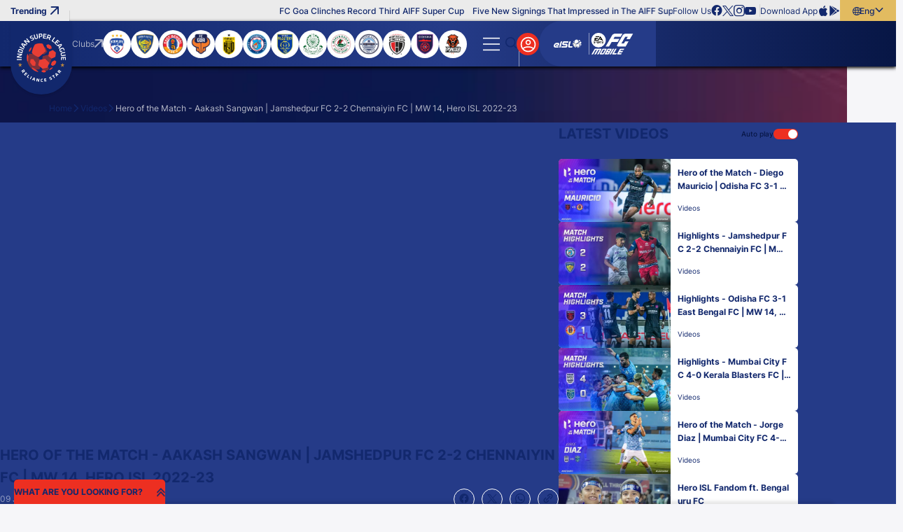

--- FILE ---
content_type: text/html; charset=utf-8
request_url: https://www.indiansuperleague.com/videos/hero-of-the-match---aakash-sangwan-jamshedpur-fc-2-2-chennaiyin-fc-mw-14-hero-isl-2022-23
body_size: 94217
content:
<!doctype html><html data-n-head-ssr lang="en" data-n-head="%7B%22lang%22:%7B%22ssr%22:%22en%22%7D%7D"><head ><meta data-n-head="ssr" charset="utf-8"><meta data-n-head="ssr" http-equiv="x-ua-compatible" content="ie=edge"><meta data-n-head="ssr" name="viewport" content="width=device-width, initial-scale=1,maximum-scale=1,viewport-fit=cover"><meta data-n-head="ssr" name="msapplication-TileColor" content="#da532c"><meta data-n-head="ssr" name="msapplication-config" content="/static-assets/favicons/browserconfig.xml"><meta data-n-head="ssr" name="theme-color" content="#ffffff"><meta data-n-head="ssr" property="fb:pages" content=""><meta data-n-head="ssr" property="fb:app_id" content="848945820268421"><meta data-n-head="ssr" name="description" content="A classic full-back performance earned #AakashSangwan the Hero of the Match Award for #JFCCFC! 🥇🔵

#HeroISL #LetsFootball #ChennaiyinFC "><meta data-n-head="ssr" property="og:site_name" content=""><meta data-n-head="ssr" name="twitter:card" content="summary_large_image"><meta data-n-head="ssr" name="twitter:title" content="Hero of the Match - Aakash Sangwan | Jamshedpur FC 2-2 Chennaiyin FC | MW 14, Hero ISL 2022-23"><meta data-n-head="ssr" name="twitter:description" content="A classic full-back performance earned #AakashSangwan the Hero of the Match Award for #JFCCFC! 🥇🔵

#HeroISL #LetsFootball #ChennaiyinFC "><meta data-n-head="ssr" name="twitter:url" content="https://www.indiansuperleague.com/videos/hero-of-the-match---aakash-sangwan-jamshedpur-fc-2-2-chennaiyin-fc-mw-14-hero-isl-2022-23"><meta data-n-head="ssr" name="twitter:image" content="https://www.indiansuperleague.com/static-assets/waf-images/98/d1/70/16-9/tnM4wk6b0D.jpg"><meta data-n-head="ssr" property="og:type" content="website"><meta data-n-head="ssr" property="og:title" content="Hero of the Match - Aakash Sangwan | Jamshedpur FC 2-2 Chennaiyin FC | MW 14, Hero ISL 2022-23"><meta data-n-head="ssr" property="og:description" content="A classic full-back performance earned #AakashSangwan the Hero of the Match Award for #JFCCFC! 🥇🔵

#HeroISL #LetsFootball #ChennaiyinFC "><meta data-n-head="ssr" property="og:url" content="https://www.indiansuperleague.com/videos/hero-of-the-match---aakash-sangwan-jamshedpur-fc-2-2-chennaiyin-fc-mw-14-hero-isl-2022-23"><meta data-n-head="ssr" property="og:image:alt" content="A classic full-back performance earned #AakashSangwan the Hero of the Match Award for #JFCCFC! 🥇🔵

#HeroISL #LetsFootball #ChennaiyinFC "><meta data-n-head="ssr" property="og:image:width" content="1200px"><meta data-n-head="ssr" property="og:image:height" content="1200px"><meta data-n-head="ssr" property="og:image" content="https://www.indiansuperleague.com/static-assets/waf-images/98/d1/70/16-9/tnM4wk6b0D.jpg"><meta data-n-head="ssr" property="og:image:secure_url" content="https://www.indiansuperleague.com/static-assets/waf-images/98/d1/70/16-9/tnM4wk6b0D.jpg"><meta data-n-head="ssr" name="apple-itunes-app" content="app-id=924459452"><meta data-n-head="ssr" property="al:ios:app_store_id" content="924459452"><meta data-n-head="ssr" property="al:ios:url" content="https://www.indiansuperleague.com/videos/hero-of-the-match---aakash-sangwan-jamshedpur-fc-2-2-chennaiyin-fc-mw-14-hero-isl-2022-23"><meta data-n-head="ssr" property="al:android:url" content="https://www.indiansuperleague.com/videos/hero-of-the-match---aakash-sangwan-jamshedpur-fc-2-2-chennaiyin-fc-mw-14-hero-isl-2022-23"><meta data-n-head="ssr" rel="amphtml" href="https://www.indiansuperleague.com/amp/videos/hero-of-the-match---aakash-sangwan-jamshedpur-fc-2-2-chennaiyin-fc-mw-14-hero-isl-2022-23"><meta data-n-head="ssr" property="article:published_time" content="2023-01-09T07:17:00+00:00"><meta data-n-head="ssr" property="article:modified_time" content="2023-01-09T07:20:54+00:00"><title>Hero of the Match - Aakash Sangwan | Jamshedpur FC 2-2 Chennaiyin FC | MW 14, Hero ISL 2022-23</title><link data-n-head="ssr" rel="apple-touch-icon" sizes="180x180" href="/static-assets/favicons/apple-touch-icon.png?v=100.72"><link data-n-head="ssr" rel="icon" type="image/png" sizes="32x32" href="/static-assets/favicons/favicon-32x32.png?v=100.72"><link data-n-head="ssr" rel="icon" type="image/png" sizes="16x16" href="/static-assets/favicons/favicon-16x16.png?v=100.72"><link data-n-head="ssr" rel="manifest" href="/static-assets/favicons/site.webmanifest?v=100.72"><link data-n-head="ssr" rel="mask-icon" href="/static-assets/favicons/safari-pinned-tab.svg?v=100.72" color="#e50695"><link data-n-head="ssr" rel="shortcut icon" href="/static-assets/favicons/favicon.ico?v=100.72"><link data-n-head="ssr" rel="icon" type="image/png" sizes="192x192" href="/static-assets/favicons/android-chrome-192x192.png?v=103.21"><link data-n-head="ssr" rel="canonical" href="https://www.indiansuperleague.com/videos/hero-of-the-match---aakash-sangwan-jamshedpur-fc-2-2-chennaiyin-fc-mw-14-hero-isl-2022-23"><style data-n-head="ssr" type="text/css">:root{--primary: hsl(4 85% 53%);--hsl-primary: 4 85% 53%;--primary-light: hsl(4 88% 62%);--hsl-primary-light: 4 88% 62%;--secondary: hsl(227 57% 34%);--hsl-secondary: 227 57% 34%;--secondary-light: hsl(226 71% 25%);--hsl-secondary-light: 226 71% 25%;--secondary-medium: hsl(234 87% 19%);--hsl-secondary-medium: 234 87% 19%;--secondary-dark: hsl(226 81% 15%);--hsl-secondary-dark: 226 81% 15%;--accent: hsl(42 69% 63%);--hsl-accent: 42 69% 63%;--accent-light: hsl(43 69% 75%);--hsl-accent-light: 43 69% 75%;--sky: hsl(220 76% 60%);--hsl-sky: 220 76% 60%;--sky-dark: hsl(206 82% 63%);--hsl-sky-dark: 206 82% 63%;--neutral: hsl(237 21% 20%);--hsl-neutral: 237 21% 20%;--dark-grey: hsl(230 3% 58%);--hsl-dark-grey: 230 3% 58%;--grey: hsl(0 0% 92%);--hsl-grey: 0 0% 92%;--light-grey: hsl(240 23% 97%);--hsl-light-grey: 240 23% 97%;--mid-grey: hsl(0 0% 71%);--hsl-mid-grey: 0 0% 71%;--medium-grey: hsl(0 0% 96%);--hsl-medium-grey: 0 0% 96%;--patch-gray: hsl(0 0% 100%);--hsl-patch-gray: 0 0% 100%;--black: hsl(0 0% 0%);--hsl-black: 0 0% 0%;--white: hsl(0 0% 100%);--hsl-white: 0 0% 100%;--error: hsl(0 100% 60%);--hsl-error: 0 100% 60%;--success: hsl(120 77% 41%);--hsl-success: 120 77% 41%;--warning: hsl(46 99% 59%);--hsl-warning: 46 99% 59%;--shimmer-light: hsl(0 0% 95%);--hsl-shimmer-light: 0 0% 95%;--shimmer-dark: hsl(0 0% 67%);--hsl-shimmer-dark: 0 0% 67%;--back-drop: hsl(226 100% 7%);--hsl-back-drop: 226 100% 7%;--club-primary: hsl(227 57% 34%);--hsl-club-primary: 227 57% 34%;--club-secondary: hsl(4 85% 53%);--hsl-club-secondary: 4 85% 53%;--club-varient: hsl(4 87% 62%);--hsl-club-varient: 4 87% 62%;--club-accent: hsl(44 69% 63%);--hsl-club-accent: 44 69% 63%;--club-list-gredient: hsl(0 0% 0%);--hsl-club-list-gredient: 0 0% 0%;--light-silver: hsl(0 0% 85%);--hsl-light-silver: 0 0% 85%;--accent-100: hsl(44 74% 47%);--hsl-accent-100: 44 74% 47%;--accent-200: hsl(43 84% 39%);--hsl-accent-200: 43 84% 39%;--accent-300: hsl(44 92% 25%);--hsl-accent-300: 44 92% 25%;--accent-400: hsl(43 94% 21%);--hsl-accent-400: 43 94% 21%;--base-font-size: 62.5%;--container-max-width: 100%;--content-width: var(--window-inner-width);--vh: 1vh;--vw: 1vw;--window-inner-height: calc(var(--vh, 1vh) * 100);--window-inner-width: calc(var(--vw, 1vw) * 100);--container-white-space: calc((var(--window-inner-width) - var(--container-max-width)) / 2);--container-white-space-neg: calc(-1 * ((var(--window-inner-width) - var(--container-max-width)) / 2));--space-0: 0rem;--space-0-neg: 0rem;--space-1: 0.5rem;--space-1-neg: -0.5rem;--space-2: 1rem;--space-2-neg: -1rem;--space-3: 1.5rem;--space-3-neg: -1.5rem;--space-4: 2rem;--space-4-neg: -2rem;--space-5: 2.5rem;--space-5-neg: -2.5rem;--space-6: 3rem;--space-6-neg: -3rem;--space-7: 3.5rem;--space-7-neg: -3.5rem;--space-8: 4rem;--space-8-neg: -4rem;--space-9: 4.5rem;--space-9-neg: -4.5rem;--space-10: 5rem;--space-10-neg: -5rem;--space-11: 5.5rem;--space-11-neg: -5.5rem;--space-12: 6rem;--space-12-neg: -6rem;--space-13: 6.5rem;--space-13-neg: -6.5rem;--space-14: 7rem;--space-14-neg: -7rem;--space-15: 7.5rem;--space-15-neg: -7.5rem;--space-16: 8rem;--space-16-neg: -8rem;--space-17: 8.5rem;--space-17-neg: -8.5rem;--space-18: 9rem;--space-18-neg: -9rem;--space-19: 9.5rem;--space-19-neg: -9.5rem;--space-20: 10rem;--space-20-neg: -10rem;--full-radius: 1rem;--half-radius: calc(var(--full-radius) / 2);--quarter-radius: calc(var(--half-radius) / 2);--circle-radius: 50%;--rounded-radius: 50vmax;--logo-width: 7.2rem;--lang-section-width: 8rem;--swiper-button-width: 3rem;--country-width: 12.5rem;--logo-height: 8.5rem;--header-top: 3rem;--header-bottom: 6.5rem;--header-height: calc(var(--header-top) + var(--header-bottom));--footer-bottom-height: 3rem;--footer-top-height: 5rem;--site-nav-top: 5rem;--promo-height: 15rem;--club-size: 12.3rem;--quicklink-head-height: 4rem;--quicklink-body-height: 6.5rem;--quicklink-height: calc(var(--quicklink-head-height) + var(--quicklink-body-height));--secondary-header-height: 4rem;--input-height: 4.5rem;--breadcrumb-height: 8rem;--modal-head-height: 7rem;--modal-body-height: calc(var(--window-inner-height) - var(--modal-head-height));--sticky-scores: 5rem;--21by9-ratio: 0.4285;--extra-video-space: 5rem;--showcase-video-space: calc(var(--window-inner-width) + var(--extra-video-space));--scorestrip-toggle-height: 4rem;--filter-height: 7rem;--timeline-progressbar-width: 25%;--timeline-height: 13rem;--z-site: -1;--z-negative: -1;--z-listing: 1;--z-showcase-content: 1;--z-quick-menu: 3;--z-club-logo: 1;--z-country: 1;--z-reaction: 2;--z-header-icon: 3;--z-header: 17;--z-lang: 3;--z-over-menu: 4;--z-hamburger: 5;--z-dropdown: 5;--z-secondary-header: 4;--z-breadcrumb: 3;--z-breadcrumb-neg: -1;--z-step: 1;--z-modal: 30;--z-login-bg: 1;--z-poll-body: 1;--z-select: 2;--z-subul: 2;--z-home-standing: 5;--z-home-showcase: -1;--z-bg-pattern: 1;--z-bg-pattern-neg: -2;--z-footer: 2;--z-component-pattern: 2;--z-profile-player: 2;--z-loader: 2;--z-strip: 2;--z-open-strip: 4;--z-strip-modal: 3;--z-fixtures-page-btn: 1;--z-sticky-match: 9;--z-sticky-tab: 7;--z-timeline: 15;--z-tooltip: 5;--z-timeline-symbol: 6;--z-event-common-symbol: 9;--z-timeline-tooltip: 10;--z-timeline-progressbar: 20;--z-squad-pattern: 1;--z-players-modal: 20;--z-filter: 4;--z-writeup: 18;--z-masthead: 2;--z-scrolltop: 4;--z-scorestrip-active: 3;--z-listing-head: 2;--z-card-info: 2;--z-gradient-live: 1;--z-takeover-content: 2;--z-sticky-team: 10;--z-masthead-logo: 2;--z-stats-nav-link: 2;--z-home-stats: 1;--z-home-stats-bg-before: -1;--z-home-stats-bg-after: -2;--z-info-section: 2;--z-home-btn: 1;--z-search-head: 10;--z-sticky-head: 2;--z-sync-cal: 2;--z-default: 1;--z-nivia-plus-hover: 2}@media only screen and (max-width: 768px){:root{-webkit-text-size-adjust:none}}@media(min-width: 768px){:root{--container-max-width: 72rem;--quicklink-head-height: 3.5rem;--quicklink-body-height: 6rem;--secondary-header-height: 5rem;--logo-width: 8.8rem;--logo-height: 10.5rem;--sticky-scores: 8rem;--scorestrip-toggle-height: 2.5rem}}@media(min-width: 992px){:root{--container-max-width: 96rem;--club-size: 15rem}}@media(min-width: 1200px){:root{--container-max-width: 114rem}}@media(min-width: 1600px){:root{--container-max-width: 144rem}}@font-face{font-family:inter;src:local("Inter-Regular"),url("/static-assets/build/fonts/Inter-Regular?v=10797872#iefix") format("embedded-opentype"),url("/static-assets/build/fonts/Inter-Regular.woff2?v=10797872") format("woff2"),url("/static-assets/build/fonts/Inter-Regular.woff?v=10797872") format("woff"),url("/static-assets/build/fonts/Inter-Regular.ttf?v=10797872") format("truetype"),url("/static-assets/build/fonts/Inter-Regular.svg#?v=10797872inter") format("svg");font-weight:400;font-style:normal;font-display:swap}@font-face{font-family:inter;src:local("Inter-Medium"),url("/static-assets/build/fonts/Inter-Medium?v=10797872#iefix") format("embedded-opentype"),url("/static-assets/build/fonts/Inter-Medium.woff2?v=10797872") format("woff2"),url("/static-assets/build/fonts/Inter-Medium.woff?v=10797872") format("woff"),url("/static-assets/build/fonts/Inter-Medium.ttf?v=10797872") format("truetype"),url("/static-assets/build/fonts/Inter-Medium.svg#?v=10797872inter") format("svg");font-weight:500;font-style:normal;font-display:swap}@font-face{font-family:inter;src:local("Inter-Bold"),url("/static-assets/build/fonts/Inter-Bold?v=10797872#iefix") format("embedded-opentype"),url("/static-assets/build/fonts/Inter-Bold.woff2?v=10797872") format("woff2"),url("/static-assets/build/fonts/Inter-Bold.woff?v=10797872") format("woff"),url("/static-assets/build/fonts/Inter-Bold.ttf?v=10797872") format("truetype"),url("/static-assets/build/fonts/Inter-Bold.svg#?v=10797872inter") format("svg");font-weight:700;font-style:normal;font-display:swap}@font-face{font-family:"waf-font-icon";src:url("/static-assets/build/fonts/waf-font-icon.eot?v=10797872");src:url("/static-assets/build/fonts/waf-font-icon.eot?v=10797872#iefix") format("embedded-opentype"),url("/static-assets/build/fonts/waf-font-icon.woff2?v=10797872") format("woff2"),url("/static-assets/build/fonts/waf-font-icon.woff?v=10797872") format("woff"),url("/static-assets/build/fonts/waf-font-icon.ttf?v=10797872") format("truetype"),url("/static-assets/build/fonts/waf-font-icon.svg?v=10797872#waf-font-icon") format("svg");font-weight:normal;font-style:normal;font-display:swap}@keyframes shimmerAnimation{100%{transform:translateX(100%)}}@keyframes marquee{100%{transform:translateX(-100%)}}@keyframes slideOverlayIn{0%{opacity:1;transform:translateY(100%)}100%{opacity:1;transform:translateY(0)}}@keyframes fading{100%{opacity:1}}@keyframes rotate{100%{transform:rotate(360deg)}}@keyframes rotateRev{100%{transform:rotate(-360deg)}}@keyframes gradient-bg{0%{background-position:0% center}50%{background-position:100% center}100%{background-position:0% center}}@keyframes zoombg{0%{left:-20%}100%{left:-10%}}@keyframes opennow{0%{transform:translateY(-0.3rem)}100%{transform:translateY(0.3rem)}}@keyframes opennowleft{0%{transform:translateX(-0.3rem)}100%{transform:translateX(0.3rem)}}@keyframes confetti-slow{0%{transform:translate3d(0, 0, 0) rotateX(0) rotateY(0)}100%{transform:translate3d(25px, 105vh, 0) rotateX(360deg) rotateY(180deg)}}@keyframes confetti-medium{0%{transform:translate3d(0, 0, 0) rotateX(0) rotateY(0)}100%{transform:translate3d(100px, 105vh, 0) rotateX(100deg) rotateY(360deg)}}@keyframes confetti-fast{0%{transform:translate3d(0, 0, 0) rotateX(0) rotateY(0)}100%{transform:translate3d(-50px, 105vh, 0) rotateX(10deg) rotateY(250deg)}}.header-wrap .secondary-submenu button.nav-anchor::after{font-size:0.8rem}.waf-video-page .related-video-section .article-meta .meta{font-size:1rem;font-weight:400}.waf-video-page .related-video-section .auto-play-section .label{font-size:1rem;font-weight:500}.club-name{font-size:1rem;font-weight:700}.error-msg,.success-msg,.resend-otp .timer,.waf-breadcrumb .breadcrumb-item:not(:first-child)::before,sub,sup,.waf-listing .article-meta .meta{font-size:1rem}.waf-detail .article-meta .meta,.waf-static-content .table-responsive .table td,.waf-static-content .table-responsive .table th,.waf-select-box .select-list .list-item,.footer-middle-wrap .footer-nav-anchor,.footer-nav-anchor,.waf-breadcrumb .breadcrumb-item span{font-size:1.2rem;font-weight:400}.waf-static-content .table-responsive .table thead th,.jersey-name,.filter-section .btn-more,.footer-bottom-wrap .text,.waf-poll .progress-count,.header-top .article-title,.btn-lang,.list-wrap .btn,.header-wrap .nav-anchor{font-size:1.2rem;font-weight:500}.form-mail .btn-verify,.quicklink-section .accordion-btn::before,.waf-select-box .selected-title .title,.waf-select-box .selected-title .sub-title,.filter-section .more-filters .head .title,.footer-link-label,.client-title,.client-sub-title,.header-top .waf-showcase::before,.waf-listing .head-tab a::after,.btn-outline{font-size:1.2rem;font-weight:700}.waf-broadcasters .table .title,.waf-broadcasters .table .text,.form-sub-title,.control-label,.content-sub-title,.resend-otp .text,.filter-section .btn-more .btn-text::after,.footer-top-wrap .footer-nav-anchor,.footer-link-item-social .footer-anchor,.footer-link-facebook .footer-anchor,.footer-link-youtube .footer-anchor,.footer-link-tiktok .footer-anchor,.footer-link-whatsapp .footer-anchor,.footer-link-twitter .footer-anchor,.footer-link-instagram .footer-anchor,.footer-link-linkedin .footer-anchor,.footer-link-copylink .footer-anchor,.footer-link-android .footer-anchor,.footer-link-ios .footer-anchor,.client-three .client-title,.btn-text,.club-site-label,.waf-head .head-tab a,small,label,h6,body,.waf-listing .head-tab a{font-size:1.2rem}.form-actions .content,.mobile-number .form-control::placeholder{font-size:1.4rem;font-weight:400}.waf-detail .btn-action,.waf-contact-us .item-label,.selected-title>.btn-text,.list-item .btn-text,.waf-poll .radio-container .text,.waf-poll .poll-count .text{font-size:1.4rem;font-weight:500}.resend-otp .otp,.club-label,.quicklink-section .quicklink-text,.table .text,.filter-section .more-filters .footer .btn-applyfilter,.btn-site,.btn-fill{font-size:1.4rem;font-weight:700}.waf-detail .social-icon,.client-two .client-title,.search-input-wrap .search-item,.search-label,h5{font-size:1.4rem}.waf-static-content .text,.waf-static-content p,.waf-static-content li{font-size:1.6rem;font-weight:400}.waf-video-page .related-video-section .title,.waf-static-content ol li::marker,.waf-static-content ul li::marker,.waf-contact-us .item-description,.form-dob .text,.waf-select-box .selected-title{font-size:1.6rem;font-weight:700}.form-group .title,.client-one .client-title,.search-input,.promo-anchor,big,h4{font-size:1.6rem}.mobile-number .form-control,.modal-title{font-size:1.8rem;font-weight:500}.waf-detail .detail-title,.waf-static-content .waf-head .title,.waf-static-content .title,.waf-static-content .sub-title,.form-title,.form-actions .title,.content-title,.quicklink-section .accordion-title{font-size:1.8rem;font-weight:700}.waf-listing .waf-head .title,.otp-wrap .form-control,h3{font-size:1.8rem}.modal-head .btn-back,.waf-poll .poll-head .title{font-size:2rem;font-weight:700}h2{font-size:2rem}.waf-contact-us .form-title,.waf-head .title{font-size:2.2rem;font-weight:700}.jersey-number{font-size:3rem;font-weight:700}h1{font-size:3.6rem}.quicklink-section .accordion-btn .btn-text,.filter-section .btn-more .btn-text,.footer-link-item-social .footer-anchor-text,.cookie-block .close-btn,.btn-hamburger .btn-text,.logo-text,.promo-text{font-size:0}.waf-poll .progress-bar-holder,.waf-poll .progress-bar{background-color:hsl(var(--hsl-primary)/0.5)}.waf-static-content a,.form-mail .btn-verify,.checkbox-container input[type=checkbox]:checked~.checkmark::after,.list-item.active::before,.list-item.active,.m-header .login-section .list-wrap>:first-child,.list-wrap .btn.active .btn-text,.header-wrap .active>.nav-anchor,.header-wrap .secondary-submenu .nav-anchor[aria-expanded=true],.btn-outline{color:var(--primary)}.waf-video-page .related-video-section .toggle-checkbox:checked+.toggle-btn:before,.club-item input[type=checkbox]:checked~.checkmark,.quicklink-section .accordion-btn,.waf-select-box .select-list .list-item.active,.filter-section .more-filters .waf-select-box .title,.waf-poll .poll-count.lead .progress-count,.waf-poll .progress-bar,.btn-login,.header-wrap .active>.nav-anchor::before,.header-wrap button.nav-anchor::before,.header-wrap button.nav-anchor~.sub-ul::after,.scroll-top .scroll-top-btn,.waf-component.waf-loader .loader,.waf-listing .head-tab a::after,.filter-section .more-filters .footer .btn-applyfilter,.btn-site,.btn-fill{background-color:var(--primary)}.waf-poll .form-radio-input:checked~.radiomark:after{color:var(--primary-light)}.waf-poll .progress-count{background-color:var(--primary-light)}.table tr:nth-child(even){background-color:hsl(var(--hsl-secondary)/0.1)}.waf-broadcasters .table .title,.waf-broadcasters .table .text,.form-actions,.form-actions .btn-outline,.select-list,.otp-wrap .form-control,.modal-body-wrap,.header-wrap .secondary-submenu button.nav-anchor{color:var(--secondary)}.waf-detail .btn-action,.waf-row-video-detail,.waf-login,.waf-complete-profile,.waf-profile,.table thead,.table-head,.table-head .table-data,.waf-shape-head .waf-head::before,.waf-shape-head .article-head::before,.waf-shape-head.waf-video-page::after,.header-wrap .site-nav-top{background-color:var(--secondary)}.waf-static-content .table-responsive .table tbody tr td:nth-child(odd),.client-section::after,.client-list.v-divider::after,.client-list.divider::before{background-color:hsl(var(--hsl-secondary-light)/0.1)}.waf-video-page .related-video-section .article-item,.waf-listing .waf-body::after{background-color:hsl(var(--hsl-secondary-light)/0.2)}.swiper-button-next.swiper-button-disabled::after,.swiper-button-prev.swiper-button-disabled::after{color:hsl(var(--hsl-secondary-light)/0.4)}.waf-video-page .related-video-section .article-title,.waf-video-page .related-video-section .article-meta .meta,.waf-video-page .related-video-section .icon-time-wrapper .item-type-icon,.swiper-button-next,.swiper-button-prev,.waf-listing .waf-head .title,.waf-listing .waf-head .head-tab a,.filter-section .more-filters .footer .btn-resetfilter,.footer-link-item-social .footer-anchor,.footer-link-facebook .footer-anchor,.footer-link-youtube .footer-anchor,.footer-link-tiktok .footer-anchor,.footer-link-whatsapp .footer-anchor,.footer-link-twitter .footer-anchor,.footer-link-instagram .footer-anchor,.footer-link-linkedin .footer-anchor,.footer-link-copylink .footer-anchor,.footer-link-android .footer-anchor,.footer-link-ios .footer-anchor,.client-title,.client-sub-title,body,a,button,.waf-listing .head-tab a{color:var(--secondary-light)}.footer-middle-wrap,.cookie-block .btn-site,.cookie-block .btn-site:hover,.logo{background-color:var(--secondary-light)}.quicklink-section .quicklink-item:nth-child(even),.waf-select-box .selected-title .title::before,.waf-select-box .select-list .list-item:not(:last-child)::before{background-color:hsl(var(--hsl-secondary-dark)/0.1)}.quicklink-section .quicklink-item,.quicklink-section .quicklink-item::before{background-color:hsl(var(--hsl-secondary-dark)/0.2)}.modal-window.modal-takeover-banner,.cookie-block{background-color:hsl(var(--hsl-secondary-dark)/0.8)}.waf-detail .detail-title,.waf-static-content .sub-title,.waf-static-content .text,.waf-static-content p,.waf-static-content li,.quicklink-section .quicklink-text,.modal-window.modal-takeover-banner .btn-close::after,.filter-section .more-filters .waf-select-box .title,.footer-bottom-wrap .text,.cookie-block .title{color:var(--secondary-dark)}.waf-static-content .table-responsive .table thead,.modal-window,.footer-top-wrap,.search-input-wrap,.search-input-wrap .search-list,.partner-section{background-color:var(--secondary-dark)}.waf-detail .article-meta .meta.meta-count,.waf-static-content.waf-bullet-section li::marker,.form-sub-title,.radio-container input[type=radio]:checked~.text,.link-text,.resend-otp .otp,.club-label,.waf-breadcrumb .breadcrumb-item span,.btn-hamburger::after{color:var(--accent)}.waf-video-page .related-video-section .toggle-btn::before,.radio-container input[type=radio]:checked~.radiomark:after,.filter-section .btn-more,.filter-section .more-filters .head,.footer-bottom-wrap,.cookie-block .cookie-wrap,.btn-lang,.btn-outline:hover,.filter-section .more-filters .footer .btn-applyfilter:hover,.btn-site:hover,.btn-fill:hover{background-color:var(--accent)}.btn-outline:hover,.filter-section .more-filters .footer .btn-applyfilter:hover,.btn-site:hover,.btn-fill:hover{color:var(--neutral)}.btn-outline:disabled,.disabled.btn-outline,.filter-section .more-filters .footer .btn-applyfilter:disabled,.btn-site:disabled,.btn-fill:disabled,.filter-section .more-filters .footer .disabled.btn-applyfilter,.disabled.btn-site,.disabled.btn-fill{background-color:hsl(var(--hsl-dark-grey)/0.5)}.club-site-label{color:var(--grey)}.m-header .promo-section,.m-header .login-section .list-wrap,.header-top,.header-top .waf-showcase::before,.header-top .layout-wrapper::before,.list-wrap{background-color:var(--grey)}.search-label{color:hsl(var(--hsl-light-grey)/0.4)}.search-input{color:var(--light-grey)}.form-actions,.header-wrap .site-nav,.waf-row-grey-bg-list,body{background-color:var(--light-grey)}.waf-row-news-detail .article-featured-media+div{background-color:hsl(var(--hsl-medium-grey)/0.8)}.m-header .nav-link:not(:last-child)::after,.header-top .layout-wrapper::after{background-color:hsl(var(--hsl-black)/0.1)}.btn-outline:disabled,.disabled.btn-outline,.filter-section .more-filters .footer .btn-applyfilter:disabled,.btn-site:disabled,.btn-fill:disabled,.filter-section .more-filters .footer .disabled.btn-applyfilter,.disabled.btn-site,.disabled.btn-fill{color:hsl(var(--hsl-black)/0.5)}[class^=img-] img[alt]{color:hsl(var(--hsl-black)/0.7)}select option,.loadmore{color:var(--black)}.article-list .social-items,.article-list .social-wrap .close,.m-header .login-section .list-wrap .btn:not(:last-child)::before{background-color:var(--black)}.search-input-wrap .search-item:hover{background-color:hsl(var(--hsl-white)/0.1)}.seperator{color:hsl(var(--hsl-white)/0.2)}.waf-video-page .video-section::after,.content-badge,.club-item .checkmark,.waf-row-club-video .waf-body::after,.waf-row-club-photo .waf-body::after,.waf-row-home-video .waf-body::after,.waf-row-home-news .waf-body::after,.waf-row-home-photo .waf-body::after,.waf-row-club-video .waf-listing .article-list::after,.waf-row-club-photo .waf-listing .article-list::after,.waf-row-home-video .waf-listing .article-list::after,.waf-row-home-news .waf-listing .article-list::after,.waf-row-home-photo .waf-listing .article-list::after{background-color:hsl(var(--hsl-white)/0.2)}.waf-detail .article-meta .meta,.waf-detail .social-share .icon-b-share,.footer-nav-anchor{color:hsl(var(--hsl-white)/0.5)}.waf-detail .article-meta .meta-count::after,.swiper-button-next.swiper-button-disabled,.swiper-button-prev.swiper-button-disabled,.btn-hamburger:before,.partner-section .item:not(:last-child)::after{background-color:hsl(var(--hsl-white)/0.5)}.form-otp .text,.resend-otp .timer{color:hsl(var(--hsl-white)/0.6)}.swiper-pagination-bullet{background-color:hsl(var(--hsl-white)/0.6)}.waf-breadcrumb .breadcrumb-item:last-child span{color:hsl(var(--hsl-white)/0.7)}.control-label,.content-sub-title,.waf-row-club-video .waf-listing .article-meta .meta,.waf-row-club-photo .waf-listing .article-meta .meta,.waf-row-home-video .waf-listing .article-meta .meta,.waf-row-home-news .waf-listing .article-meta .meta,.waf-row-home-photo .waf-listing .article-meta .meta{color:hsl(var(--hsl-white)/0.8)}.select-list{background-color:hsl(var(--hsl-white)/0.8)}.waf-detail .social-icon,.waf-detail .btn-action,.waf-video-page .related-video-section .auto-play-section .label,.swiper-button-next.swiper-button-disabled,.swiper-button-prev.swiper-button-disabled,.club-page .filter-section .btn-more,.waf-static-content .title,.waf-static-content .table-responsive .table thead th,.waf-static-content.waf-bullet-section .description,.waf-static-content.waf-bullet-section li,.waf-static-content.waf-broadcasters .blue-section .sub-title,.waf-static-content.waf-broadcasters .blue-section p,.waf-contact-us .form-list .form-title,.waf-login,.waf-complete-profile,.waf-profile,.form-control,.form-mail .check,.global-msg .message::marker,.selected-title,.mobile-number .form-control,.otp-wrap .check,.club-item input[type=checkbox]:checked~.checkmark::after,.quicklink-section .accordion-btn::before,.quicklink-section .accordion-btn::after,.modal-head .btn-close::after,.modal-head .btn-back,.modal-head .btn-back::before,.waf-select-box .select-list .list-item.active,.filter-section .more-filters .selected-title .title,.filter-section .more-filters .footer .btn-applyfilter .btn-text,.table thead,.table .text,.footer-middle-wrap .footer-nav-anchor,.footer-link-label,.article-list .social-share .icon-b-close::before,.article-list .social-icon::before,.waf-poll .poll-head .title,.waf-poll .radio-container .text,.waf-poll .radiomark::after,.waf-poll .poll-count .text,.waf-poll .progress-count,.cookie-block .btn-site:hover,.waf-shape-head .waf-head .title,.waf-shape-head .article-head .title,.waf-breadcrumb .breadcrumb-item:not(:first-child)::before,.btn-search .btn-text::before,.btn-login .close-icon::before,.search-input-wrap .search-list,.header-wrap button.nav-anchor[aria-expanded=true],.waf-head .head-tab a,.scroll-top .scroll-top-btn::after,.waf-row-club-video .waf-head .title,.waf-row-club-photo .waf-head .title,.waf-row-home-video .waf-head .title,.waf-row-home-news .waf-head .title,.waf-row-home-photo .waf-head .title,.waf-row-club-video .waf-head .head-tab a,.waf-row-club-photo .waf-head .head-tab a,.waf-row-home-video .waf-head .head-tab a,.waf-row-home-news .waf-head .head-tab a,.waf-row-home-photo .waf-head .head-tab a,.waf-row-club-video .waf-listing .article-content,.waf-row-club-photo .waf-listing .article-content,.waf-row-home-video .waf-listing .article-content,.waf-row-home-news .waf-listing .article-content,.waf-row-home-photo .waf-listing .article-content,.waf-row-club-video .waf-listing .article-content a,.waf-row-club-photo .waf-listing .article-content a,.waf-row-home-video .waf-listing .article-content a,.waf-row-home-news .waf-listing .article-content a,.waf-row-home-photo .waf-listing .article-content a,.club-page .waf-row-club-showcase .dependancy-wrapper .accordion-btn .btn-text,.club-page .waf-showcase .waf-scorestrip .head-tab a,.club-page .waf-row-club-video .waf-listing .head-tab a,.club-page .waf-row-club-photo .waf-listing .head-tab a,.waf-listing .head-tab a::after,.filter-section .more-filters .footer .btn-applyfilter,.btn-site,.btn-fill{color:var(--white)}.waf-row-news-detail,.waf-video-page .related-video-section .toggle-btn::after,.swiper-button-next,.swiper-button-prev,.waf-static-content .table-responsive .table tbody tr td,.waf-static-content .static-body,.waf-contact-us .waf-body,.form-banner,.form-mail .btn-verify,.checkmark,.otp-wrap .form-control,.quicklink-section,.quicklink-section .accordion-body,.modal-window.modal-takeover-banner .btn-close,.modal-body-wrap,.waf-select-box,.waf-select-box .select-box-wrap,.filter-section .more-filters .footer,.footer-wrap,.footer-middle-wrap .footer-link:not(:last-child)::after,.footer-link-item-social .footer-anchor,.footer-link-facebook .footer-anchor,.footer-link-youtube .footer-anchor,.footer-link-tiktok .footer-anchor,.footer-link-whatsapp .footer-anchor,.footer-link-twitter .footer-anchor,.footer-link-instagram .footer-anchor,.footer-link-linkedin .footer-anchor,.footer-link-copylink .footer-anchor,.footer-link-android .footer-anchor,.footer-link-ios .footer-anchor,.waf-component.waf-loader,.waf-row-white-bg-list,.club-page .waf-row-club-video .waf-listing .head-tab a:after,.club-page .waf-row-club-photo .waf-listing .head-tab a:after,.club-page .secondary-header .nav-link .sub-ul{background-color:var(--white)}.error-msg,.error .message{color:var(--error)}.form-mail.error .check,.otp-wrap.error .check,.header-top .article-title::before{background-color:var(--error)}.success-msg{color:var(--success)}.form-mail.success .check,.otp-wrap.success .check{background-color:var(--success)}.filter-section .more-filters,.filter-section .more-filters .footer .btn-resetfilter,.img-box{background-color:var(--shimmer-light)}.club-page .waf-standings .table-row.highlight::after{background-color:hsl(var(--hsl-club-primary)/0.2)}.club-page .waf-row-club-video .waf-listing .head-tab a:after,.club-page .waf-row-club-photo .waf-listing .head-tab a:after,.club-page .secondary-header .nav-link .sub-ul .nav-text,.club-page .secondary-header .nav-link .sub-ul .active .nav-text{color:var(--club-primary)}.club-page .filter-section .btn-more,.club-page .waf-row-club-showcase .dependancy-wrapper .accordion-btn,.club-page .waf-listing .head-tab a:after,.club-page .waf-squad .head-tab a:after,.club-page .waf-standings.waf-club-standings .head-tab a:after,.club-page .waf-showcase .waf-scorestrip .head-tab a:after,.club-page .waf-showcase .waf-standings .head-tab a:after,.club-page .secondary-header,.club-page .secondary-header .nav-link{background-color:var(--club-primary)}.club-page .waf-row-club-showcase .article-content{background-color:hsl(var(--hsl-club-secondary)/0.7)}.club-page .waf-listing .head-tab a,.club-page .waf-squad .head-tab a,.club-page .waf-standings.waf-club-standings .head-tab a{color:var(--club-secondary)}.club-page .waf-team .card-content,.club-page .waf-row-club-showcase .dependancy-wrapper .accordion-btn[aria-expanded=true]{background-color:var(--club-secondary)}.waf-static-content .table-responsive .table tr:nth-child(even),.waf-static-content.waf-broadcasters .static-body,.mobile-number .selected-title,.search-input,.waf-row-club-video .waf-listing .article-content,.waf-row-club-photo .waf-listing .article-content,.waf-row-home-video .waf-listing .article-content,.waf-row-home-news .waf-listing .article-content,.waf-row-home-photo .waf-listing .article-content{background-color:rgba(0,0,0,0)}.waf-row-list-banner,.waf-detail .article-meta .meta-count,.waf-detail .social-share,.waf-row-video-detail,.waf-video-page .video-section,.waf-video-page .related-video-section .toggle,.waf-listing .layout-wrapper,.waf-static-content .static-body,.waf-static-content.waf-bullet-section .bullet-wrap,.waf-static-content.waf-broadcasters .blue-section,.waf-contact-us .item-label,.form-banner .pattern,.form-select-box,.form-list,.form-mail,.form-mail .form-element,.mobile-number-wrapper,.otp-wrap,.jersey-view,.quicklink-section .quicklink-item,.quicklink-section .accordion-btn,.modal-window.modal-takeover-banner .modal-body,.waf-select-box,.waf-select-box .selected-title,.waf-select-box .selected-title .title,.waf-select-box .select-list .list-item,.filter-section .btn-more,.table tr,.footer-top-wrap,.footer-middle-wrap .footer-link,.client-section,.client-list,.waf-poll,.waf-poll .poll-count,.waf-poll .waf-body,.cookie-block .cookie-wrap,.waf-shape-head .waf-head,.waf-shape-head .article-head,.waf-shape-head.waf-video-page,.waf-breadcrumb,.m-header .login-section .list-wrap .btn,.header-top .waf-showcase,.header-top .layout-wrapper,.lang-section,.btn-lang,.partner-section .item,.partner-section .item:not(:last-child),.partner-section .list-wrap .btn,.header-wrap .nav-link,.header-wrap .active>.nav-anchor,.header-wrap button.nav-anchor,[class^=img-],.scroll-top .scroll-top-btn,.waf-component.waf-loader .loader,.waf-listing .head-tab a{position:relative}.otp-wrap .check,.footer-middle-wrap .footer-link:not(:last-child)::after,.btn-hamburger:before,.m-header .login-section .list-wrap .btn:not(:last-child)::before,.header-top .layout-wrapper::after,.header-wrap .active>.nav-anchor::before,.header-wrap button.nav-anchor::before{position:absolute;top:50%;translate:0 -50%}.m-header .nav-link:not(:last-child)::after{position:absolute;left:50%;translate:-50% 0}.scroll-top .scroll-top-btn::after{position:absolute;top:50%;left:50%;translate:-50% -50%}.waf-detail .article-meta .meta-count::after,.form-banner .step,.form-list::after,.waf-select-box .select-box-wrap,.waf-poll::after,[class^=img-] img{position:absolute;top:0;left:0}.form-wrapper::after,.article-list .social-share-wrap,.partner-section .item:not(:last-child)::after{position:absolute;top:0;right:0}.waf-news-details .article-description,.form-list::before,.waf-select-box .selected-title .title::before,.waf-select-box .select-list .list-item:not(:last-child)::before,.client-section::after,.waf-poll .progress-bar-holder,.waf-poll .progress-bar,.header-wrap button.nav-anchor~.sub-ul::after{position:absolute;bottom:0;left:0}.client-list.divider::before{position:absolute;right:0;bottom:0}.waf-detail .btn-action,.waf-video-page .related-video-section .toggle-btn::before{border-radius:var(--full-radius)}.waf-detail .detail-section img,.waf-detail .detail-section video,.waf-row-news-detail .article-featured-media+div,.waf-video-page .related-video-section .article-item,.modal-body-wrap,.waf-select-box,.waf-select-box .select-list .list-item,.filter-section .more-filters .waf-select-box .title,.filter-section .more-filters .footer .btn-resetfilter,.waf-poll .radio-container,.waf-poll .progress-bar-holder,.waf-poll .progress-bar,.waf-poll .progress-count,.img-box,.waf-head .head-tab li,.scroll-top .scroll-top-btn,.waf-listing .head-tab a::after,.btn-outline,.filter-section .more-filters .footer .btn-applyfilter,.btn-site,.btn-fill{border-radius:var(--half-radius)}.waf-static-content .static-body,.waf-static-content.waf-bullet-section .bullet-wrap,.form-control,.form-actions,.select-list,.filter-section .btn-more{border-radius:var(--quarter-radius)}.waf-detail .social-icon,.waf-video-page .related-video-section .toggle-btn::after,.swiper-pagination-bullet,.form-mail .check,.radio-container .radiomark,.radio-container .radiomark::after,.country-flag,.list-item.active::before,.otp-wrap .check,.jersey-view,.club-item .checkmark,.quicklink-section .quicklink-item::before,.modal-window.modal-takeover-banner .btn-close,.footer-link-item-social .footer-anchor,.footer-link-facebook .footer-anchor,.footer-link-youtube .footer-anchor,.footer-link-tiktok .footer-anchor,.footer-link-whatsapp .footer-anchor,.footer-link-twitter .footer-anchor,.footer-link-instagram .footer-anchor,.footer-link-linkedin .footer-anchor,.footer-link-copylink .footer-anchor,.footer-link-android .footer-anchor,.footer-link-ios .footer-anchor,.header-top .article-title::before,.btn-login,.btn-login .user-photo,.waf-component.waf-loader .loader{border-radius:50%}.header-wrap button.nav-anchor~.sub-ul::after,.loadmore{border-radius:50vmax}.waf-component.waf-detail,.waf-component.waf-listing,.waf-component.waf-fixtures-page{padding-top:var(--space-0)}.filter-section .more-filters .waf-select-box .title{margin-top:var(--space-1)}.radio-box-wrap{margin-top:var(--space-2)}.waf-contact-us textarea.form-control,.waf-select-box .selected-title .title,.waf-select-box .select-list .list-item{padding-top:var(--space-2)}.waf-listing.waf-related-list,.waf-poll .poll-body{padding-top:var(--space-3)}.waf-row-news-detail .article-body,.waf-video-inner-listing .first-list,.form-actions .btn-outline,.form-actions .btn-fill,.content-badge-list{margin-top:var(--space-4)}.waf-contact-us .form-data{padding-top:var(--space-4)}.waf-static-content .static-thumbnail+.static-body{margin-top:var(--space-4-neg)}.waf-static-content .static-body,.form-body{margin-top:var(--space-6)}.club-page .waf-component.waf-listing,.filter-section .more-filters .head{padding-top:var(--space-6)}.form-banner{padding-top:var(--space-12)}.waf-detail .article-meta .meta-count::before,.header-top .article-title::before{margin-right:var(--space-1)}.header-top .layout-wrapper::before,.header-wrap .nav-link-list{padding-right:var(--space-2)}.row{margin-right:var(--space-2-neg)}.search-input-wrap .search-item{padding-right:var(--space-3)}.global-msg{padding-right:var(--space-4)}.waf-component.waf-listing,.waf-listing .waf-head .title,.waf-component.waf-static-content,.waf-static-content .title,.waf-static-content.waf-bullet-section li:last-of-type,.waf-contact-us .form-info-item:last-of-type,.form-group .title,.custom-form .mobile-otp,.content-title,.jersey-name,.waf-component.quicklink-section,.waf-breadcrumb.waf-component,.header-top .waf-showcase,.header-top .article-title{margin-bottom:var(--space-0)}.waf-video-page .related-video-section .head,.waf-video-page .related-video-section .title,.waf-video-page .related-video-section .auto-play-section .label,.waf-component.waf-static-content,.waf-static-content.waf-bullet-section .description,.waf-static-content.waf-bullet-section li,.waf-contact-us,.waf-contact-us .form-wrapper,.waf-contact-us .item-label,.waf-contact-us .item-description{padding-bottom:var(--space-0)}.waf-contact-us .item-label,.control-label{margin-bottom:var(--space-1)}.client-sub-title{padding-bottom:var(--space-1)}.waf-detail .embed-responsive,.waf-detail .detail-section,.waf-detail .article-featured-media,.form-actions .content,.form-actions .btn-outline,.form-actions .btn-fill,.content-badge,h1,h2,h3,h4,h5,h6,.waf-listing .article-content .item-type-icon{margin-bottom:var(--space-2)}.waf-detail .table-responsive,.waf-detail .detail-title,.waf-static-content .sub-title,.waf-static-content .text,.waf-static-content p,.waf-static-content li,.waf-poll .poll-count{padding-bottom:var(--space-2)}.waf-listing .waf-head,.waf-static-content.waf-broadcasters .blue-section,.waf-contact-us .form-title,.form-head,.global-msg,.filter-section .more-filters .waf-select-box:not(:last-child),.waf-poll .radio-container,.waf-poll .poll-count,.waf-listing .article-title{margin-bottom:var(--space-3)}.waf-video-page .related-video-section,.waf-static-content .waf-head,.waf-shape-head .waf-head,.waf-shape-head .article-head,.waf-listing .article-list{padding-bottom:var(--space-3)}.waf-detail .detail-section .container-wrap,.waf-video-page .related-video-section .head,.form-group,.form-wrap-group,.send-otp,.custom-form .seperator,.footer-link-wrap .footer-link-item .footer-link:last-child{margin-bottom:var(--space-4)}.waf-component.waf-detail,.filter-section .more-filters .head,.client-list{padding-bottom:var(--space-4)}.waf-static-content.waf-bullet-section .title,.waf-contact-us .form-info-item,.cookie-block .cookie-body{margin-bottom:var(--space-5)}.waf-row-news-detail .article-featured-media+div,.waf-static-content .table-responsive .table,.waf-static-content.waf-bullet-section,.waf-static-content.waf-bullet-section li{margin-bottom:var(--space-6)}.waf-contact-us .form-list{padding-bottom:var(--space-6)}.waf-static-content.waf-bullet-section .bullet-thumbnail,.waf-static-content.waf-bullet-section .bullet-item:not(:last-of-type),.waf-listing .article-list{margin-bottom:var(--space-8)}.waf-static-content.waf-bullet-section .bullet-item:not(:last-of-type){padding-bottom:var(--space-8)}.waf-select-box .select-list,.footer-link-list,.waf-breadcrumb .breadcrumb,.header-wrap .nav-link-list,.header-wrap .secondary-sub-ul{padding-left:var(--space-0)}.waf-detail .article-meta .meta-count{margin-left:var(--space-1)}.waf-detail .article-meta .meta-count,.waf-static-content.waf-bullet-section li,.filter-section .more-filters .btn-cancel::after,.header-top .article-list{padding-left:var(--space-2)}.row{margin-left:var(--space-2-neg)}.logo{margin-left:var(--space-3)}.quicklink-section .quicklink-text,.header-top .waf-showcase::before,.header-top .layout-wrapper::before,ul,ol{padding-left:var(--space-3)}.global-msg,.header-wrap .secondary-sub-ul .nav-anchor{padding-left:var(--space-6)}.list-item.active::before,.filter-section .more-filters .btn-cancel,.m-header .site-search{margin-left:auto}.waf-listing .article-list .waf-child-wrapper{margin-inline:var(--space-0)}.header-wrap .sub-ul,.header-wrap .secondary-submenu{padding-inline:var(--space-0)}.waf-breadcrumb .breadcrumb-item:not(:first-child)::before{margin-inline:var(--space-1)}.waf-component.waf-detail,.waf-component.waf-listing,.waf-component.waf-static-content{padding-inline:var(--space-1)}.waf-listing .waf-body{margin-inline:var(--space-1-neg)}.list-wrap .btn{margin-inline:var(--space-2)}.selected-title,.select-list,.filter-section .more-filters .footer,.footer-middle-wrap .footer-link,.waf-shape-head .waf-head,.waf-shape-head .article-head,.promo-section,.container,.container-fluid,.container-xl,.container-lg,.container-md,.container-sm{padding-inline:var(--space-2)}.waf-listing.waf-related-list .first-list,.waf-static-content .static-thumbnail,.waf-login,.waf-complete-profile,.waf-profile,.waf-shape-head{margin-inline:var(--space-2-neg)}.waf-detail.waf-gallery-page .article-body,.waf-news-details .article-description,.waf-row-news-detail .article-body,.waf-video-page .content-section,.waf-video-page .related-video-section,.waf-listing .article-list,.waf-static-content .static-body,.waf-static-content.waf-broadcasters .blue-section,.form-control,.modal-window.modal-takeover-banner .modal-body,.waf-select-box,.filter-section .btn-more,.filter-section .more-filters .head,.footer-top-wrap,.footer-clients,.waf-shape-head .article-head,.waf-breadcrumb.waf-component,.header-wrap .nav-anchor{padding-inline:var(--space-3)}.waf-row-news-detail .article-featured-media,.waf-contact-us .waf-body{margin-inline:var(--space-3-neg)}.waf-static-content.waf-bullet-section .bullet-wrap,.quicklink-section .quicklink-item,.quicklink-section .accordion-btn,.waf-poll .radio-container,.m-header .login-section .list-wrap .btn{padding-inline:var(--space-4)}.waf-contact-us .form-data{padding-inline:var(--space-6)}.waf-detail .btn-action,.waf-static-content.waf-bullet-section .bullet-thumbnail,.form-actions .icon,.form-actions .btn-group,.waf-select-box .select-box-wrap,.container,.container-fluid,.container-xl,.container-lg,.container-md,.container-sm{margin-inline:auto}.waf-detail .detail-title,.waf-listing .layout-wrapper,.waf-static-content .sub-title,.waf-select-box .select-box-wrap{margin-block:var(--space-0)}.waf-static-content .table-responsive .table thead th,.modal-window.modal-takeover-banner .modal-body{padding-block:var(--space-0)}.global-msg .message{margin-block:var(--space-1)}.filter-section .btn-more,.list-wrap .btn,.club-site-item,.header-wrap .site-nav-top{padding-block:var(--space-1)}.club-list,.filter-section .more-filters .footer .btn-site,.footer-top-wrap .footer-link,.client-head{margin-block:var(--space-2)}.waf-detail .head-wrap,.global-msg,.list-item,.waf-select-box.active .selected-title .title,.waf-select-box .select-list .list-item:not(:last-child),.filter-section .select-box-wrap,.waf-poll .radio-container,.m-header .login-section .list-wrap{padding-block:var(--space-2)}.waf-row-news-detail .detail-container,.waf-listing .article-list .waf-child-wrapper,.waf-select-box .select-list .list-item.active{margin-block:var(--space-3)}.waf-component.waf-listing,.m-header .promo-list-wrap,.search-input-wrap .search-item{padding-block:var(--space-3)}.form-actions .icon{margin-block:var(--space-4)}.waf-select-box,.filter-section .more-filters .footer{padding-block:var(--space-4)}.waf-static-content .static-body,.waf-static-content.waf-broadcasters .blue-section,.form-wrapper{padding-block:var(--space-6)}.waf-static-content.waf-bullet-section .bullet-wrap,.footer-top-wrap,.footer-clients{padding-block:var(--space-8)}.form-mail .btn-verify,.content-badge{padding:var(--space-1) var(--space-2)}.filter-section .more-filters .waf-select-box .title,.club-site-list,.waf-head .head-tab a{padding:var(--space-1) var(--space-3)}.waf-select-box .select-list .list-item.active{padding:var(--space-1) var(--space-4)}.partner-section{padding:var(--space-2) var(--space-4)}.btn-outline,.filter-section .more-filters .footer .btn-applyfilter,.btn-site,.btn-fill{padding:var(--space-2) var(--space-6)}.search-input{padding:var(--space-4) var(--space-3)}.cookie-block .cookie-wrap{padding:var(--space-7) var(--space-6)}.form-list{padding:var(--space-12) var(--space-6)}.waf-listing .article-list .waf-child-wrapper .waf-ad,.waf-contact-us .form-head,.form-title,.waf-select-box .selected-title .title,.waf-poll,input::-webkit-outer-spin-button,input::-webkit-inner-spin-button,.waf-component.waf-loader,*,figure{margin:var(--space-0)}.waf-news-details .article-description p,.waf-listing .article-list .waf-child-wrapper .waf-ad,.waf-static-content.waf-bullet-section,.waf-static-content.waf-broadcasters .static-body,.otp-wrap .form-control,.waf-component.quicklink-section,.waf-select-box .select-box-wrap,.waf-poll,.waf-shape-head.waf-video-page,.header-top .waf-showcase,.header-top .article-content,.promo-list,*,.waf-listing .head-tab a,.waf-listing .head-tab,.waf-listing .head-tab a::after{padding:var(--space-0)}.waf-poll .progress-count,.btn-lang{padding:var(--space-1)}.waf-detail .article-meta .meta-count,.swiper-pagination,.radio-container,.otp-wrap,.filter-section .btn-more,.btn-lang,.partner-section .list-wrap,.club-site-label,.waf-listing .head-tab a{gap:var(--space-1)}.mobile-number .form-control,.club-item,.modal-body,.table th,.table td{padding:var(--space-2)}.form-actions .btn-group,.checkbox-container,.custom-form,.selected-title,.list-item,.club-item,.filter-section .more-filters .footer,.client-list-wrap,.search-label,.club-info,.club-site-section,.promo-list{gap:var(--space-2)}.form-actions,.modal-head,.modal-body-wrap,.waf-component.waf-loader .loader{padding:var(--space-3)}.waf-poll .radio-container{gap:var(--space-3)}.radio-box-wrap,.header-top .article-list,.header-bottom,.partner-section{gap:var(--space-4)}.jersey-img{padding:var(--space-6)}.footer-clients-page .client-list-wrap{gap:var(--space-6)}.form-actions,.jersey-wrapper{margin:auto}.table-left{width:40%}.waf-static-content .table-responsive .table td,.waf-static-content .table-responsive .table th,.header-wrap .site-nav-left,.header-wrap .site-nav-right{width:50%}.form-banner .pattern,.table-right{width:60%}.header-wrap .active>.nav-anchor::before,.header-wrap button.nav-anchor::before{height:80%}.m-header .nav-link:not(:last-child)::after,.header-wrap button.nav-anchor[aria-expanded=true]~.sub-ul::after{width:80%}.selected-title>.btn-text{width:90%}.waf-detail .article-meta .meta-count::after,.waf-video-page .related-video-section .toggle-btn::before,.form-banner .step,.quicklink-section .quicklink-item,.modal-window,.waf-select-box .selected-title,.client-list.v-divider::after,.waf-poll::after,.partner-section .item:not(:last-child)::after,.partner-section .btn-partners,.club-site-section,.club-site-list,.club-site-wrapper,[class^=img-] img,.waf-listing .article-thumbnail .img-box::before{height:100%}.waf-detail video,.waf-detail iframe,.waf-detail .detail-section,.waf-video-page .video-section::after,.waf-video-page .related-video-section .toggle-btn::before,.swiper-pagination,.waf-static-content .table-responsive,.waf-static-content .table-responsive .table,.waf-contact-us .btn-fill,.form-banner .pattern-img,.form-banner .step,.form-control,.form-list::after,.form-list::before,.global-msg,.selected-title,.select-list,.list-item,.club-label,.quicklink-section,.quicklink-section .accordion-body,.quicklink-section .accordion-btn,.modal-window.modal-takeover-banner .modal-body,.modal-window.modal-takeover-banner .banner-link,.modal-window,.modal-body-wrap,.waf-select-box .selected-title,.waf-select-box .selected-title .title,.waf-select-box .selected-title .title::before,.waf-select-box .select-list .list-item,.waf-select-box .select-list .list-item:not(:last-child)::before,.filter-section .more-filters,.table,.table-row,.table-data,.client-section::after,.waf-poll::after,.waf-poll .btn-fill,.waf-poll .progress-bar-holder,.waf-poll .progress-bar,.cookie-block .btn-site,.waf-breadcrumb .layout-wrapper,.m-header .login-section .list-wrap,.header-wrap,.trending-section,.lang-section button,.lang-section a,.search-input,.search-input-wrap,.club-site-item,.header-wrap .site-nav,.header-wrap .nav-anchor,html,img,.waf-listing .article-thumbnail .img-box::before,.waf-listing .waf-body::after{width:100%}.waf-video-page .related-video-section .title,.waf-static-content .title,.form-mail .btn-verify,.content-title,.jersey-name,.quicklink-section .accordion-title,.quicklink-section .accordion-btn::before,.filter-section .more-filters .footer .btn-applyfilter .btn-text,.filter-section .more-filters .footer .btn-resetfilter .btn-text,.table .text,.footer-link-label,.footer-clients-page .client-title,.m-header .login-section .list-wrap .btn,.m-header .nav-link>.nav-anchor,.btn-hamburger,.btn-hamburger::after,.club-name,.promo-label,.waf-head .title{text-transform:uppercase}.waf-static-content .sub-title,.content-badge,.quicklink-section .quicklink-text,.table th,.table td,.footer-nav-anchor,.footer .text,.client-title,.client-sub-title,.club-site-label,.header-wrap .nav-anchor,.waf-head .head-tab li{text-transform:capitalize}.form-actions,.mobile-number .selected-title .btn-text,.otp-wrap .form-control,.jersey-wrapper,.waf-select-box .select-box-wrap,.table-data,.client-title,.client-sub-title,.partner-section .btn,.waf-head .head-tab li{text-align:center}.selected-title,.selected-title>.btn-text,.list-item .btn-text,.waf-select-box .select-list .list-item,.table th,.table td,.header-wrap .nav-anchor{text-align:left}.waf-detail .social-share .share-label,.waf-detail .social-wrap,.waf-detail .item-type-icon,.waf-detail .article-tags,.waf-row-news-detail .article-featured-media+div [data-component=SI-image]:first-child,.waf-video-page .related-video-section .reaction-section,.waf-video-page .related-video-section .toggle-checkbox,.waf-video-page .related-video-section .icon-time-wrapper .timestamp,.waf-video-page .swiper-button-prev,.waf-video-page .swiper-button-next,.waf-listing .article-description,.form-actions,.checkbox-container input[type=checkbox],.radio-container input[type=radio],.global-msg:empty,.club-item input[type=checkbox],.quicklink-section .accordion-title,.modal-window.modal-takeover-banner,.waf-select-box .dropdown-close,.waf-select-box .select-box-wrap,.waf-select-box .select-list .list-item.active::before,.filter-section .filter-wrap,.filter-section .dropdown-close,.filter-section .btn-resetfilter,.filter-section .more-filters,.article-list .social-share .share-label,.article-list .social-share-wrap,.cookie-block,.m-header .club-site-label,.m-header .btn-hamburger[aria-expanded=true]::before,.btn-login .close-icon,.btn-login .btn-text,.btn-login[aria-expanded=true] .user-photo,.header-wrap .secondary-submenu button.nav-anchor::before,html[lang=bn] .site-search,html[lang=ml] .site-search,.hide-filters .more-filters .waf-select-box:nth-last-child(2),.desktop,.scroll-top,.hidden,.home .breadcrumb-wrap,.webview .secondary-header,.footer-hide .footer-wrap,.secondary-header{display:none}.waf-video-page .related-video-section .toggle-btn,.waf-static-content .table-responsive,.waf-contact-us .item-label::before,.club-label,.waf-select-box.active .select-box-wrap,.waf-select-box .select-list .list-item,.footer-link-wrap,.waf-breadcrumb .breadcrumb,.btn-login[aria-expanded=true] .close-icon,.list-wrap .btn,.logo,.header-wrap .nav-anchor,.mobile,.waf-head .head-tab a,.club-page .secondary-header{display:block}.waf-detail .social-items,.waf-detail .detail-section,.waf-video-page .related-video-section .article-content,.waf-video-page .related-video-section .icon-time-wrapper .item-type-icon,.waf-static-content .table-responsive .table tr,.radio-box-wrap,.custom-form,.list-item,.otp-wrap,.footer-link-item-social .footer-link-list,.article-list .social-share.active .social-share-wrap,.article-list .social-items,.article-list .social-wrap,.header-top,.header-top .article-list,.header-bottom,.club-site-section,.promo-list,.row{display:flex}.waf-video-page .article-detail,.content-badge-list,.home .body-wrap{display:flex;flex-direction:column}.waf-detail .head-wrap,.waf-video-page .meta-wrap,.waf-video-page .related-video-section .head,.waf-video-page .related-video-section .auto-play-section,.selected-title,.quicklink-section .quicklink-item,.quicklink-section .accordion-btn,.modal-head,.filter-section .more-filters .head,.waf-poll .poll-count,.header-wrap .nav-anchor,.waf-head .head-wrap{display:flex;justify-content:space-between;align-items:center}.waf-news-details .article-description{display:flex;flex-direction:column;justify-content:flex-end}.waf-poll .radio-container,.waf-breadcrumb,.search-label{display:flex;justify-content:flex-start;align-items:center}.waf-select-box .selected-title,.club-site-item{display:flex;flex-direction:column;justify-content:center;align-items:flex-start}.waf-detail .social-icon,.waf-detail .btn-action,.swiper-button-next,.swiper-button-prev,.swiper-pagination,.form-banner,.form-mail .check,.checkmark,.radio-container .radiomark,.list-item.active::before,.otp-wrap .check,.quicklink-section .quicklink-item::before,.modal-window.modal-takeover-banner.active,.modal-window.modal-takeover-banner .btn-close,.modal-head .btn-back,.modal-body,.filter-section .btn-more,.filter-section .more-filters .footer,.filter-section .more-filters .footer .btn-applyfilter,.filter-section .more-filters .footer .btn-resetfilter,.table-row,.table-data,.footer-middle-wrap,.footer-bottom-wrap,.footer-link-item-social .footer-anchor,.footer-link-facebook .footer-anchor,.footer-link-youtube .footer-anchor,.footer-link-tiktok .footer-anchor,.footer-link-whatsapp .footer-anchor,.footer-link-twitter .footer-anchor,.footer-link-instagram .footer-anchor,.footer-link-linkedin .footer-anchor,.footer-link-copylink .footer-anchor,.footer-link-android .footer-anchor,.footer-link-ios .footer-anchor,.client-section-list,.client-list-wrap,.article-list .social-icon::before,.m-header .login-section,.m-header .login-section .list-wrap,.header-top .layout-wrapper::before,.btn-lang,.btn-hamburger,.login-section,.scroll-top .scroll-top-btn,.scroll-top .scroll-top-btn::after,.waf-component.waf-loader .loader,.waf-listing .head-tab a::after{display:flex;justify-content:center;align-items:center}.waf-login,.waf-complete-profile,.waf-profile{display:flex;flex-direction:column;justify-content:center;align-items:center}.form-actions .btn-group,.footer-middle-wrap .footer-link-list,.partner-section .list-wrap,.club-site-list{display:flex;justify-content:center}.form-actions.active,.m-header .promo-section{display:flex;flex-direction:column;justify-content:center}.checkbox-container{display:flex;align-items:flex-start}.waf-static-content .table-responsive .table thead th,.radio-container,.club-item,.quicklink-section .quicklink-list,.filter-section .more-filters .btn-cancel,.footer-nav-anchor,.header-top .waf-showcase,.header-top .waf-showcase::before,.header-top .layout-wrapper,.header-top .article-title,.partner-section,.club-info,.club-site-label,.header-wrap .site-search,.header-wrap .site-login,.waf-listing .head-tab a{display:flex;align-items:center}.header-wrap .site-nav-bottom{display:flex}.waf-video-page .related-video-section .article-list,.filter-section.active .more-filters{display:flex;flex-direction:column}.waf-static-content.waf-bullet-section .bullet-wrap,.waf-static-content.waf-broadcasters .blue-section,.form-area,.otp-wrap .form-control,.header-top .layout-wrapper,.trending-section,.btn-lang .btn-text,.btn-login,.header-wrap .sub-ul .sub-nav-link,html.no-scroll,html.no-scroll body,.img-box{overflow:hidden}.waf-static-content .table-responsive,.quicklink-section .accordion-body{overflow-x:auto}.waf-video-page .body,.select-list,.filter-section .more-filters .body,.header-wrap .nav-link-list{overflow-y:auto}.waf-video-page .related-video-section .toggle-btn,.selected-title::after,.quicklink-section .quicklink-item::before,.quicklink-section .accordion-body,.quicklink-section .accordion-btn,.header-wrap,.btn-lang::after,.btn-hamburger,.header-wrap .site-nav,.header-wrap button.nav-anchor::after,.header-wrap button.nav-anchor::before,.header-wrap button.nav-anchor~.sub-ul::after,.header-wrap .sub-ul .nav-anchor,.header-wrap .sub-ul .sub-nav-link,.waf-listing .head-tab a::after,.btn-outline,.filter-section .more-filters .footer .btn-applyfilter,.btn-site,.btn-fill{transition:300ms}.filter-section .more-filters .footer .btn-applyfilter:disabled,.btn-site:disabled,.btn-fill:disabled,.filter-section .more-filters .footer .disabled.btn-applyfilter,.disabled.btn-site,.disabled.btn-fill{pointer-events:none}.btn-outline{border:.1rem solid hsl(var(--hsl-primary)/1)}.btn-outline:hover{border:.1rem solid hsl(var(--hsl-accent)/1)}.btn-outline:disabled,.disabled.btn-outline{pointer-events:none}.waf-listing .head-tab a::after{width:2rem;height:2rem;font-family:"waf-font-icon";content:"";font-weight:400;font-size:1rem}.waf-listing .head-tab{right:0;bottom:-3.5rem;position:absolute}.waf-listing .article-meta{display:inline-block}.waf-listing .waf-body::after{content:"";height:.1rem;right:0;bottom:0;position:absolute}.waf-listing .article-list{display:flex;flex-direction:row;gap:var(--space-3);overflow-x:auto}.waf-listing .article-list>*{width:calc(83.3333333333% - .6*var(--space-3));flex-shrink:0}.waf-listing .article-content{padding:0;padding-top:var(--space-3)}.waf-listing .article-item:hover .img-box::after{opacity:0;transition:1000ms}.waf-listing .article-item:hover .img-box::before{top:0;-webkit-backdrop-filter:blur(0.5rem);backdrop-filter:blur(0.5rem)}.waf-listing .article-thumbnail .img-box::before{content:"";z-index:var(--z-listing);opacity:1;transition:1000ms;top:100%;left:0;position:absolute}.waf-listing .article-content{z-index:var(--z-listing)}.waf-news-listing .article-item:hover .img-box::after,.waf-photo-listing .article-item:hover .img-box::after,.waf-video-listing .article-item:hover .img-box::after{opacity:1;transition:1000ms}.waf-news-listing .article-thumbnail .img-box::before,.waf-photo-listing .article-thumbnail .img-box::before,.waf-video-listing .article-thumbnail .img-box::before{content:unset}.waf-video-page .related-video-section .article-content,.radio-box-wrap,.custom-form,.footer-middle-wrap .footer-link-list,.client-section-list,.client-list-wrap{flex-wrap:wrap}.club-496{--club-primary: hsl(234 87% 19%);--hsl-club-primary: 234 87% 19%;--club-secondary: hsl(24 100% 50%);--hsl-club-secondary: 24 100% 50%;--club-varient: hsl(36 100% 69%);--hsl-club-varient: 36 100% 69%;--club-list-gredient: hsl(234 82% 31%);--hsl-club-list-gredient: 234 82% 31%}.club-498{--club-primary: hsl(54 89% 54%);--hsl-club-primary: 54 89% 54%;--club-secondary: hsl(217 84% 52%);--hsl-club-secondary: 217 84% 52%;--club-varient: hsl(54 100% 83%);--hsl-club-varient: 54 100% 83%;--club-list-gredient: hsl(217 84% 52%);--hsl-club-list-gredient: 217 84% 52%}.club-1874{--club-primary: hsl(150 98% 18%);--hsl-club-primary: 150 98% 18%;--club-secondary: hsl(357 59% 42%);--hsl-club-secondary: 357 59% 42%;--club-varient: hsl(150 88% 29%);--hsl-club-varient: 150 88% 29%;--club-list-gredient: hsl(150 98% 18%);--hsl-club-list-gredient: 150 98% 18%}.club-504{--club-primary: hsl(359 76% 51%);--hsl-club-primary: 359 76% 51%;--club-secondary: hsl(0 5% 13%);--hsl-club-secondary: 0 5% 13%;--club-varient: hsl(359 100% 80%);--hsl-club-varient: 359 100% 80%;--club-list-gredient: hsl(0 5% 13%);--hsl-club-list-gredient: 0 5% 13%}.club-505{--club-primary: hsl(42 98% 53%);--hsl-club-primary: 42 98% 53%;--club-secondary: hsl(218 68% 34%);--hsl-club-secondary: 218 68% 34%;--club-varient: hsl(42 100% 86%);--hsl-club-varient: 42 100% 86%;--club-list-gredient: hsl(227 70% 21%);--hsl-club-list-gredient: 227 70% 21%}.club-506{--club-primary: hsl(204 81% 70%);--hsl-club-primary: 204 81% 70%;--club-secondary: hsl(232 48% 26%);--hsl-club-secondary: 232 48% 26%;--club-varient: hsl(204 100% 89%);--hsl-club-varient: 204 100% 89%;--club-list-gredient: hsl(232 48% 26%);--hsl-club-list-gredient: 232 48% 26%}.club-656{--club-primary: hsl(357 85% 53%);--hsl-club-primary: 357 85% 53%;--club-secondary: hsl(225 59% 39%);--hsl-club-secondary: 225 59% 39%;--club-varient: hsl(357 100% 80%);--hsl-club-varient: 357 100% 80%;--club-list-gredient: hsl(225 59% 39%);--hsl-club-list-gredient: 225 59% 39%}.club-1102{--club-primary: hsl(44 100% 49%);--hsl-club-primary: 44 100% 49%;--club-secondary: hsl(356 89% 55%);--hsl-club-secondary: 356 89% 55%;--club-varient: hsl(42 100% 86%);--hsl-club-varient: 42 100% 86%;--club-list-gredient: hsl(356 89% 25%);--hsl-club-list-gredient: 356 89% 25%}.club-1159{--club-primary: hsl(354 85% 52%);--hsl-club-primary: 354 85% 52%;--club-secondary: hsl(209 100% 28%);--hsl-club-secondary: 209 100% 28%;--club-varient: hsl(354 100% 84%);--hsl-club-varient: 354 100% 84%;--club-list-gredient: hsl(209 100% 28%);--hsl-club-list-gredient: 209 100% 28%}.club-1252{--club-primary: hsl(14 88% 55%);--hsl-club-primary: 14 88% 55%;--club-secondary: hsl(38 96% 54%);--hsl-club-secondary: 38 96% 54%;--club-varient: hsl(6 57% 39%);--hsl-club-varient: 6 57% 39%;--club-list-gredient: hsl(6 57% 39%);--hsl-club-list-gredient: 6 57% 39%}.club-1499{--club-primary: hsl(0 97% 57%);--hsl-club-primary: 0 97% 57%;--club-secondary: hsl(247 48% 14%);--hsl-club-secondary: 247 48% 14%;--club-varient: hsl(0 94% 81%);--hsl-club-varient: 0 94% 81%;--club-list-gredient: hsl(247 48% 14%);--hsl-club-list-gredient: 247 48% 14%}.club-1536{--club-primary: hsl(51 100% 50%);--hsl-club-primary: 51 100% 50%;--club-secondary: hsl(220 14% 12%);--hsl-club-secondary: 220 14% 12%;--club-varient: hsl(51 100% 84%);--hsl-club-varient: 51 100% 84%;--club-list-gredient: hsl(220 14% 12%);--hsl-club-list-gredient: 220 14% 12%}.club-1109{--club-primary: hsl(0 0% 0%);--hsl-club-primary: 0 0% 0%;--club-secondary: hsl(39 79% 55%);--hsl-club-secondary: 39 79% 55%;--club-varient: hsl(40 63% 14%);--hsl-club-varient: 40 63% 14%;--club-list-gredient: hsl(0 0% 0%);--hsl-club-list-gredient: 0 0% 0%}.club-page .secondary-header{top:calc(var(--header-height) + .5625*var(--window-inner-width) + 39rem - var(--secondary-header-height))}.club-page .secondary-header.stats-header{display:none}.club-page .waf-standings .table-left .highlight::after{translate:unset}.club-page .waf-listing .article-thumbnail .img-box:after{background:linear-gradient(180deg, transparent 48.57%, hsl(var(--hsl-club-list-gredient)/0.7) 76.42%, hsl(var(--hsl-club-list-gredient)/1) 105.47%)}.club-page .waf-listing .article-thumbnail .img-box::before{background:linear-gradient(180deg, hsl(var(--hsl-club-primary)/0.7) 14.52%, hsl(var(--hsl-club-secondary)/0.9) 104.88%)}.club-page .waf-listing .head-tab li,.club-page .waf-squad .head-tab li,.club-page .waf-standings.waf-club-standings .head-tab li{border:0}.club-page .waf-showcase .waf-scorestrip .head-tab li,.club-page .waf-showcase .waf-standings .head-tab li{border:0}.club-page .waf-row-club-video,.club-page .waf-row-club-photo{background:linear-gradient(34.03deg, var(--club-primary) -23.26%, var(--club-secondary) 70.05%)}.club-page .waf-standings .head-tab a{color:var(--club-primary)}.club-page .secondary-header .nav-link.active{background-color:hsl(var(--hsl-white)/1)}.club-page .secondary-header .nav-link.active .nav-text{color:var(--club-primary)}.club-page .secondary-header .nav-link .sub-ul{backdrop-filter:none}.club-page .secondary-header .nav-link .sub-ul .sub-nav-link{justify-content:flex-start}.club-page.sticky .secondary-header .logo{background-image:url("/static-assets/images/club.png?v=100.51")}@media(min-width: 768px){.club-page .waf-row-club-showcase .dependancy-wrapper .accordion-body{background-color:hsl(var(--hsl-club-secondary)/0.6);-webkit-backdrop-filter:blur(2rem);backdrop-filter:blur(2rem)}.club-page .waf-listing .head-tab a,.club-page .waf-squad .head-tab a,.club-page .waf-standings.waf-club-standings .head-tab a{color:var(--white);background-color:var(--club-primary)}.club-page .waf-row-club-video,.club-page .waf-row-club-photo{background:linear-gradient(79.63deg, var(--club-secondary) 24.4%, var(--club-primary) 143.26%)}.club-page .waf-row-club-video .waf-listing .head-tab a:after,.club-page .waf-row-club-photo .waf-listing .head-tab a:after{color:var(--white);background-color:var(--club-primary)}.club-page .waf-showcase .tab-name.active{background-color:var(--club-primary)}}@media(min-width: 1200px){.club-page .secondary-header{top:calc(var(--header-height) + .5625*var(--window-inner-width)/2 - var(--secondary-header-height))}}[class^=icon-]{font-size:0;font-style:normal;color:var(--white)}[class^=icon-]::before{font-family:"waf-font-icon";font-size:1.8rem;font-style:normal;font-weight:normal;speak:never;font-variant:normal;text-transform:none;-webkit-font-smoothing:antialiased;-moz-osx-font-smoothing:grayscale}.container,.container-fluid,.container-xl,.container-lg,.container-md,.container-sm{width:100%}.row{flex-wrap:wrap}.col-xl,.col-xl-auto,.col-xl-12,.col-xl-11,.col-xl-10,.col-xl-9,.col-xl-8,.col-xl-7,.col-xl-6,.col-xl-5,.col-xl-4,.col-xl-3,.col-xl-2,.col-xl-1,.col-lg,.col-lg-auto,.col-lg-12,.col-lg-11,.col-lg-10,.col-lg-9,.col-lg-8,.col-lg-7,.col-lg-6,.col-lg-5,.col-lg-4,.col-lg-3,.col-lg-2,.col-lg-1,.col-md,.col-md-auto,.col-md-12,.col-md-11,.col-md-10,.col-md-9,.col-md-8,.col-md-7,.col-md-6,.col-md-5,.col-md-4,.col-md-3,.col-md-2,.col-md-1,.col-sm,.col-sm-auto,.col-sm-12,.col-sm-11,.col-sm-10,.col-sm-9,.col-sm-8,.col-sm-7,.col-sm-6,.col-sm-5,.col-sm-4,.col-sm-3,.col-sm-2,.col-sm-1,.col,.col-auto,.col-12,.col-11,.col-10,.col-9,.col-8,.col-7,.col-6,.col-5,.col-4,.col-3,.col-2,.col-1{position:relative;width:100%;padding-right:var(--space-2);padding-left:var(--space-2)}.embed-responsive{position:relative;display:block;width:100%;padding:0;overflow:hidden}.embed-responsive .embed-responsive-item,.embed-responsive iframe,.embed-responsive embed,.embed-responsive object,.embed-responsive video{position:absolute;inset:0;width:100%;height:100%;border:0}.embed-responsive::before{display:block;content:""}.embed-responsive.embed-responsive-4by3::before{padding-top:75%}.embed-responsive.embed-responsive-3by4::before{padding-top:133.3333333333%}.embed-responsive.embed-responsive-16by9::before{padding-top:56.25%}.embed-responsive.embed-responsive-1by1::before{padding-top:100%}.embed-responsive.embed-responsive-2by3::before{padding-top:150%}.embed-responsive.embed-responsive-9by16::before{padding-top:177.7777777778%}.embed-responsive.embed-responsive-21by9::before{padding-top:42.8571428571%}.embed-responsive.embed-responsive-18by9::before{padding-top:50%}.embed-responsive.embed-responsive-18by6::before{padding-top:33.3333333333%}.embed-responsive.embed-responsive-6by4::before{padding-top:66.6666666667%}.table-responsive{display:block;width:100%;overflow-x:auto;-webkit-overflow-scrolling:touch}@media(min-width: 576px){.container-xl,.container-lg,.container-md,.container-sm,.container{max-width:var(--container-max-width)}}@media(min-width: 300px){.col-1{flex:0 0 8.3333333333%;max-width:8.3333333333%}.col-2{flex:0 0 16.6666666667%;max-width:16.6666666667%}.col-3{flex:0 0 25%;max-width:25%}.col-4{flex:0 0 33.3333333333%;max-width:33.3333333333%}.col-5{flex:0 0 41.6666666667%;max-width:41.6666666667%}.col-6{flex:0 0 50%;max-width:50%}.col-7{flex:0 0 58.3333333333%;max-width:58.3333333333%}.col-8{flex:0 0 66.6666666667%;max-width:66.6666666667%}.col-9{flex:0 0 75%;max-width:75%}.col-10{flex:0 0 83.3333333333%;max-width:83.3333333333%}.col-11{flex:0 0 91.6666666667%;max-width:91.6666666667%}.col-12{flex:0 0 100%;max-width:100%}}@media(min-width: 576px){.col-sm-1{flex:0 0 8.3333333333%;max-width:8.3333333333%}.col-sm-2{flex:0 0 16.6666666667%;max-width:16.6666666667%}.col-sm-3{flex:0 0 25%;max-width:25%}.col-sm-4{flex:0 0 33.3333333333%;max-width:33.3333333333%}.col-sm-5{flex:0 0 41.6666666667%;max-width:41.6666666667%}.col-sm-6{flex:0 0 50%;max-width:50%}.col-sm-7{flex:0 0 58.3333333333%;max-width:58.3333333333%}.col-sm-8{flex:0 0 66.6666666667%;max-width:66.6666666667%}.col-sm-9{flex:0 0 75%;max-width:75%}.col-sm-10{flex:0 0 83.3333333333%;max-width:83.3333333333%}.col-sm-11{flex:0 0 91.6666666667%;max-width:91.6666666667%}.col-sm-12{flex:0 0 100%;max-width:100%}}@media(min-width: 768px){.col-md-1{flex:0 0 8.3333333333%;max-width:8.3333333333%}.col-md-2{flex:0 0 16.6666666667%;max-width:16.6666666667%}.col-md-3{flex:0 0 25%;max-width:25%}.col-md-4{flex:0 0 33.3333333333%;max-width:33.3333333333%}.col-md-5{flex:0 0 41.6666666667%;max-width:41.6666666667%}.col-md-6{flex:0 0 50%;max-width:50%}.col-md-7{flex:0 0 58.3333333333%;max-width:58.3333333333%}.col-md-8{flex:0 0 66.6666666667%;max-width:66.6666666667%}.col-md-9{flex:0 0 75%;max-width:75%}.col-md-10{flex:0 0 83.3333333333%;max-width:83.3333333333%}.col-md-11{flex:0 0 91.6666666667%;max-width:91.6666666667%}.col-md-12{flex:0 0 100%;max-width:100%}}@media(min-width: 992px){.col-lg-1{flex:0 0 8.3333333333%;max-width:8.3333333333%}.col-lg-2{flex:0 0 16.6666666667%;max-width:16.6666666667%}.col-lg-3{flex:0 0 25%;max-width:25%}.col-lg-4{flex:0 0 33.3333333333%;max-width:33.3333333333%}.col-lg-5{flex:0 0 41.6666666667%;max-width:41.6666666667%}.col-lg-6{flex:0 0 50%;max-width:50%}.col-lg-7{flex:0 0 58.3333333333%;max-width:58.3333333333%}.col-lg-8{flex:0 0 66.6666666667%;max-width:66.6666666667%}.col-lg-9{flex:0 0 75%;max-width:75%}.col-lg-10{flex:0 0 83.3333333333%;max-width:83.3333333333%}.col-lg-11{flex:0 0 91.6666666667%;max-width:91.6666666667%}.col-lg-12{flex:0 0 100%;max-width:100%}}@media(min-width: 1200px){.col-xl-1{flex:0 0 8.3333333333%;max-width:8.3333333333%}.col-xl-2{flex:0 0 16.6666666667%;max-width:16.6666666667%}.col-xl-3{flex:0 0 25%;max-width:25%}.col-xl-4{flex:0 0 33.3333333333%;max-width:33.3333333333%}.col-xl-5{flex:0 0 41.6666666667%;max-width:41.6666666667%}.col-xl-6{flex:0 0 50%;max-width:50%}.col-xl-7{flex:0 0 58.3333333333%;max-width:58.3333333333%}.col-xl-8{flex:0 0 66.6666666667%;max-width:66.6666666667%}.col-xl-9{flex:0 0 75%;max-width:75%}.col-xl-10{flex:0 0 83.3333333333%;max-width:83.3333333333%}.col-xl-11{flex:0 0 91.6666666667%;max-width:91.6666666667%}.col-xl-12{flex:0 0 100%;max-width:100%}}@media(min-width: 1600px){.col-xxl-1{flex:0 0 8.3333333333%;max-width:8.3333333333%}.col-xxl-2{flex:0 0 16.6666666667%;max-width:16.6666666667%}.col-xxl-3{flex:0 0 25%;max-width:25%}.col-xxl-4{flex:0 0 33.3333333333%;max-width:33.3333333333%}.col-xxl-5{flex:0 0 41.6666666667%;max-width:41.6666666667%}.col-xxl-6{flex:0 0 50%;max-width:50%}.col-xxl-7{flex:0 0 58.3333333333%;max-width:58.3333333333%}.col-xxl-8{flex:0 0 66.6666666667%;max-width:66.6666666667%}.col-xxl-9{flex:0 0 75%;max-width:75%}.col-xxl-10{flex:0 0 83.3333333333%;max-width:83.3333333333%}.col-xxl-11{flex:0 0 91.6666666667%;max-width:91.6666666667%}.col-xxl-12{flex:0 0 100%;max-width:100%}}*{font-family:"Inter";box-sizing:border-box}html{font-size:var(--base-font-size);scroll-behavior:smooth}body{font-size:1.2rem}body{font-family:"Inter",-apple-system,BlinkMacSystemFont,"Segoe UI",Roboto,"Helvetica Neue",Arial,"Noto Sans","Liberation Sans",sans-serif,"Apple Color Emoji","Segoe UI Emoji","Segoe UI Symbol","Noto Color Emoji";font-weight:400;line-height:1.6}a{text-decoration:none}a:hover{text-decoration:none}fieldset{border:none}button{border:none;cursor:pointer;background-color:rgba(0,0,0,0)}button:focus{outline:none}input:focus-within{outline:none}@media screen and (min-width: 768px){h1{font-size:3rem}h2{font-size:2.6rem}h3{font-size:2.4rem}h4{font-size:2rem}h5{font-size:1.8rem}h6{font-size:1.6rem}}html.no-scroll,html.no-scroll body{height:var(--window-inner-height);touch-action:none;-ms-scroll-chaining:none;overscroll-behavior:none;-webkit-overflow-scrolling:auto}html[lang=bn] .site-login,html[lang=ml] .site-login{margin-left:auto}[v-cloak]{visibility:hidden}.grecaptcha-badge{visibility:hidden}.waf-component{padding:var(--space-4);margin-bottom:var(--space-4)}img{display:block;height:auto;image-rendering:-webkit-optimize-contrast;object-fit:cover;object-position:top center}[class^=img-] img[alt]{font-size:1.2rem}.img-4by3 .img-box{padding-bottom:75%}.img-3by4 .img-box{padding-bottom:133.3333333333%}.img-16by9 .img-box{padding-bottom:56.25%}.img-1by1 .img-box{padding-bottom:100%}.img-2by3 .img-box{padding-bottom:150%}.img-9by16 .img-box{padding-bottom:177.7777777778%}.img-21by9 .img-box{padding-bottom:42.8571428571%}.img-18by9 .img-box{padding-bottom:50%}.img-18by6 .img-box{padding-bottom:33.3333333333%}.img-6by4 .img-box{padding-bottom:66.6666666667%}input::-webkit-outer-spin-button,input::-webkit-inner-spin-button{-webkit-appearance:none}input[type=number]{appearance:textfield;-moz-appearance:textfield}.m-w-10{width:10%}.m-w-10-gap{width:calc(10% - var(--space-1))}.m-w-20{width:20%}.m-w-20-gap{width:calc(20% - var(--space-1))}.m-w-25{width:25%}.m-w-25-gap{width:calc(25% - var(--space-1))}.m-w-30{width:30%}.m-w-30-gap{width:calc(30% - var(--space-1))}.m-w-33{width:33%}.m-w-33-gap{width:calc(33% - var(--space-1))}.m-w-40{width:40%}.m-w-40-gap{width:calc(40% - var(--space-1))}.m-w-50{width:50%}.m-w-50-gap{width:calc(50% - var(--space-1))}.m-w-60{width:60%}.m-w-60-gap{width:calc(60% - var(--space-1))}.m-w-66{width:66%}.m-w-66-gap{width:calc(66% - var(--space-1))}.m-w-70{width:70%}.m-w-70-gap{width:calc(70% - var(--space-1))}.m-w-80{width:80%}.m-w-80-gap{width:calc(80% - var(--space-1))}.m-w-90{width:90%}.m-w-90-gap{width:calc(90% - var(--space-1))}.m-w-100{width:100%}.m-w-100-gap{width:calc(100% - var(--space-1))}.main-wrap{padding-top:var(--header-height);min-height:var(--window-inner-height)}.layout-wrapper{width:100%;max-width:var(--container-max-width);margin:auto}.waf-head .head-tab li{list-style:none}.loadmore{padding:var(--space-2) var(--space-8);border:.1rem solid}.loadmore-wrap{margin:var(--space-4) auto;display:block;width:max-content}.scroll-top{z-index:var(--z-scrolltop);position:fixed;bottom:var(--space-3);right:var(--space-3)}.scroll-top .scroll-top-btn{width:4rem;aspect-ratio:1/1}.scroll-top .scroll-top-btn::after{font-family:"waf-font-icon";content:"";font-weight:400;font-size:1.6rem}.waf-component.waf-loader{width:var(--window-inner-width);height:calc(var(--window-inner-height) - var(--header-height));z-index:var(--z-loader);top:var(--header-height);left:0;position:fixed;display:none;justify-content:center;align-items:center}.waf-component.waf-loader .loader{width:10rem;height:10rem;background-size:4.5rem;background-position:center center;background-repeat:no-repeat;background-image:url("/static-assets/images/svg/isl-navbg.svg?v=100.51")}.item-type-video .item-type-icon::before{font-family:"waf-font-icon";content:"";font-weight:400;font-size:2.5rem}.item-type-photo .item-type-icon::before{font-family:"waf-font-icon";content:"";font-weight:400;font-size:2rem}.item-type-article .item-type-icon::before{font-family:"waf-font-icon";content:"";font-weight:400;font-size:2.5rem}.waf-row-club-video,.waf-row-club-photo,.waf-row-home-video,.waf-row-home-news,.waf-row-home-photo{background-image:linear-gradient(97.02deg, hsl(var(--hsl-secondary)/1) -1.04%, hsl(var(--hsl-secondary-light)/1) 52.04%, hsl(var(--hsl-secondary-dark)/1) 103%)}.waf-row-home-news .waf-listing .second-list .article-content{background-color:rgba(0,0,0,0)}.waf-row-white-bg-list{border-bottom:1rem solid hsl(var(--hsl-light-grey)/1)}.waf-row-grey-bg-list{border-bottom:1rem solid hsl(var(--hsl-white)/1)}.seperator{border-style:solid}.home .scroll-top{bottom:calc(var(--scorestrip-toggle-height) + var(--quicklink-head-height) + 4rem)}.webview{--header-height: 0rem}.webview .main-wrap{padding-top:0}.webview .header-wrap{display:none}.webview.club-page{--header-height: 0rem}.webview.club-page .waf-row-club-showcase .dependancy-wrapper .accordion-body:not(:has(.tab-container .tab-item-matches)){padding-block:0}.webview .footer-wrap{display:none}.webview .breadcrumb-wrap{display:none}.webview .waf-games .waf-head{display:none}.webview .waf-player .preview-swiper{display:none}.webview .waf-player .card-info-wrapper{margin-top:var(--space-2)}.waf-games .waf-body{margin-inline:calc(var(--container-white-space)*-1)}@media(min-width: 768px){html[lang=bn] .site-login,html[lang=ml] .site-login{margin-left:0}.mobile{display:none}.desktop{display:block}.w-10{width:10%}.w-10-gap{width:calc(10% - var(--space-2))}.w-20{width:20%}.w-20-gap{width:calc(20% - var(--space-2))}.w-25{width:25%}.w-25-gap{width:calc(25% - var(--space-2))}.w-30{width:30%}.w-30-gap{width:calc(30% - var(--space-2))}.w-33{width:33%}.w-33-gap{width:calc(33% - var(--space-2))}.w-40{width:40%}.w-40-gap{width:calc(40% - var(--space-2))}.w-50{width:50%}.w-50-gap{width:calc(50% - var(--space-2))}.w-60{width:60%}.w-60-gap{width:calc(60% - var(--space-2))}.w-66{width:66%}.w-66-gap{width:calc(66% - var(--space-2))}.w-70{width:70%}.w-70-gap{width:calc(70% - var(--space-2))}.w-80{width:80%}.w-80-gap{width:calc(80% - var(--space-2))}.w-90{width:90%}.w-90-gap{width:calc(90% - var(--space-2))}.w-100{width:100%}.w-100-gap{width:calc(100% - var(--space-2))}.item-type-video .item-type-icon::before{font-size:3.7rem}.item-type-photo .item-type-icon::before{font-size:2.3rem}.item-type-article .item-type-icon::before{font-size:2.3rem}.waf-listing .waf-head .head-tab a{color:var(--white)}.waf-row-grey-bg-list{border:0}.waf-row-white-bg-list{border:0;background-color:rgba(0,0,0,0)}.pattern-bg::before,.pattern-bg::after{content:"";width:20rem;height:23rem;position:fixed;opacity:.2;z-index:var(--z-bg-pattern);background-size:cover;pointer-events:none;background-image:url("/static-assets/images/svg/hexagon.svg?v=100.51")}.pattern-bg::after{top:30%;left:0;transform:translateX(-50%)}.pattern-bg::before{top:60%;right:0;transform:translateX(50%)}.pattern-bg .footer-wrap{z-index:var(--z-footer);position:relative}.pattern-bg .waf-component:where(:not(.waf-breadcrumb,.waf-gallery-page,.quicklink-section)){position:relative;z-index:var(--z-component-pattern)}.waf-head .head-tab li:hover{background-color:hsl(var(--hsl-black)/1)}.waf-head .head-tab li:hover a{font-weight:700}.scorestrip-active .waf-row-home-showcase .dependancy-wrapper .accordion-body{height:calc(var(--window-inner-height) - var(--header-height) - var(--scorestrip-toggle-height));top:calc(var(--header-height) + var(--scorestrip-toggle-height))}.scorestrip-active .waf-row-home-showcase .img-box,.scorestrip-active .waf-row-home-showcase .preview-swiper{height:calc(var(--window-inner-height) - var(--header-height) - var(--scorestrip-toggle-height))}.scorestrip-active .main-wrap{padding-top:calc(var(--header-height) + var(--scorestrip-toggle-height));min-height:calc(var(--window-inner-height) - var(--header-height) - var(--scorestrip-toggle-height))}.scorestrip-active .scroll-top{display:none}.scroll-top{bottom:5rem;right:5rem}}@media(min-width: 1600px){.waf-poll .poll-head .title{font-size:3.2rem;line-height:1.5}.waf-poll .radio-container{padding-block:var(--space-3)}.waf-poll .radio-container .text{font-size:1.6rem}.waf-poll .btn-fill{padding-block:var(--space-3)}.waf-poll .btn-fill .btn-text{font-size:1.6rem}}.filter-hidden .filter-section{display:none}.btn-hamburger{position:relative}.btn-hamburger:before{content:"";width:.1rem;height:50%;left:-1rem}.btn-hamburger .line{fill:none;stroke:var(--white);stroke-width:4;transition:stroke-dasharray 600ms cubic-bezier(0.4, 0, 0.2, 1),stroke-dashoffset 600ms cubic-bezier(0.4, 0, 0.2, 1)}.btn-hamburger .line:first-child{stroke-dasharray:60 207}.btn-hamburger .line:nth-child(2){stroke-dasharray:60 60}.btn-hamburger .line:nth-child(3){stroke-dasharray:60 207}.btn-hamburger[aria-expanded=true] .line:nth-child(1){stroke-dasharray:90 207;stroke-dashoffset:-134}.btn-hamburger[aria-expanded=true] .line:nth-child(2){stroke-dasharray:1 60;stroke-dashoffset:-30}.btn-hamburger[aria-expanded=true] .line:nth-child(3){stroke-dasharray:90 207;stroke-dashoffset:-134}html .header-wrap .site-nav::after{background-image:url("/static-assets/images/svg/isl-navbg.svg?v=100.51")}.m-header .promo-list-wrap:not(:last-child){border-bottom:.1rem solid hsl(var(--hsl-black)/0.5)}.m-header .club-site-list{flex-wrap:wrap}.m-header .club-site-item:not(:last-child){border-bottom:.1rem solid hsl(var(--hsl-black)/0.1)}.m-header .btn-hamburger[aria-expanded=true]{z-index:var(--z-hamburger);transform:translateY(-4rem)}.m-header .site-nav-right{box-shadow:-0.2rem 0 .4rem .2rem hsl(var(--hsl-black)/0.1)}.m-header .promo-section{height:var(--promo-height)}.m-header .login-section .list-wrap{top:var(--header-height);right:0;z-index:var(--z-negative)}.m-header .login-section .list-wrap .btn:not(:last-child){border-bottom:0}.m-header .login-section .list-wrap .btn:not(:last-child)::before{content:"";width:.1rem;height:50%;right:-1rem}.m-header .login-section .list-wrap>:first-child{font-weight:700}.m-header .nav-link:not(:last-child)::after{content:"";height:.1rem;bottom:0}.m-header .nav-link>.nav-anchor{font-weight:700}.m-header .sub-ul .nav-anchor{height:0}.header-wrap{background-image:linear-gradient(to right, var(--secondary-light) 0%, var(--secondary) 50%, var(--secondary-dark) 100%);z-index:var(--z-header);position:fixed;top:0;left:0;height:var(--header-height)}.header-wrap ul{list-style-type:none}.header-top{height:var(--header-top)}.header-top .waf-showcase::before{content:unset;height:var(--header-top)}.header-top .layout-wrapper{max-width:unset}.header-top .layout-wrapper::before{height:var(--header-top);flex-shrink:0;z-index:var(--z-header-icon);font-family:"waf-font-icon";content:"";font-weight:400;font-size:1.2rem}.header-top .layout-wrapper::after{content:"";width:.1rem;height:60%;left:3.7rem}.header-top .article-list{transform:translateX(32vw);animation:marquee 45s linear infinite}.header-top .article-list:hover{animation-play-state:paused}.header-top .article-item{width:max-content;flex-shrink:0}.header-top .article-title{width:max-content;height:unset}.header-top .article-title::before{content:"";width:.7rem;aspect-ratio:1/1;flex-shrink:0}.header-bottom{box-shadow:0 .2rem .5rem var(--black);height:var(--header-bottom)}.lang-section{width:var(--lang-section-width);flex-shrink:0;z-index:var(--z-lang)}.btn-lang{height:var(--header-top)}.btn-lang .icon{width:1rem}.btn-lang .icon::before{font-family:"waf-font-icon";content:"";font-weight:400;font-size:1.2rem}.btn-lang::after{transform-origin:center;font-family:"waf-font-icon";content:"";font-weight:400;font-size:1.2rem}.btn-lang[aria-expanded=true]::after{transform:rotate(180deg)}.btn-lang[aria-expanded=true]~.list-wrap{pointer-events:all;clip-path:polygon(0 0, 100% 0%, 100% 100%, 0% 100%)}.btn-lang .btn-text{width:2.2rem}.btn-search .btn-text::before{font-family:"waf-font-icon";content:"";font-weight:400;font-size:1.6rem}.btn-search[aria-expanded=true]~.search-input-wrap{pointer-events:all;clip-path:polygon(0 0, 100% 0%, 100% 100%, 0% 100%)}.btn-search[aria-expanded=true] .btn-text::before{font-family:"waf-font-icon";content:"";font-weight:400}.btn-login{width:3.2rem;height:3.2rem;aspect-ratio:1/1;margin-left:auto}.btn-login .close-icon::before{font-family:"waf-font-icon";content:"";font-weight:400}.btn-login[aria-expanded=true]~.list-wrap{pointer-events:all;clip-path:polygon(0 0, 100% 0%, 100% 100%, 0% 100%)}.btn-hamburger[aria-expanded=true]~.site-nav{transform:translateY(0);pointer-events:initial;opacity:1}.btn-hamburger::after{content:unset}.list-wrap{position:absolute;top:var(--header-top);right:0;min-width:var(--lang-section-width);clip-path:polygon(0 0, 100% 0, 100% 0, 0 0);pointer-events:none;transition:clip-path 300ms linear}.list-wrap .btn:not(:last-child){border-bottom:.1rem solid hsl(var(--hsl-dark-grey)/0.6)}.logo{width:var(--logo-width);height:var(--logo-height);background-size:80%;background-repeat:no-repeat;background-position:center;border-radius:0 0 50vmax 50vmax;box-shadow:0 .2rem .5rem -0.25rem hsl(var(--hsl-black)/0.3);background-image:url("/static-assets/images/svg/isl-logo.svg?v=100.51")}.search-input{border:0;padding-left:11.5rem}.search-input-wrap{position:absolute;top:var(--header-height);left:0;z-index:var(--z-negative);clip-path:polygon(0 0, 100% 0, 100% 0, 0 0);pointer-events:none;transition:clip-path 300ms linear}.search-input-wrap .search-list{list-style:none;padding-left:0;border-top:.1rem solid hsl(var(--hsl-white)/0.5)}.search-input-wrap .search-item{padding-left:9rem}.search-input-wrap .search-item:hover{font-weight:700}.search-input::placeholder{opacity:0}.search-input:focus+.search-label,.search-input:not(:placeholder-shown)~.search-label,.search-input.active{font-size:0}.search-input:focus+.search-label::before,.search-input:not(:placeholder-shown)~.search-label::before,.search-input.active::before{font-size:1.4rem}.search-label{position:absolute;inset:0;height:6rem;pointer-events:none;padding-left:9rem}.search-label::before{font-family:"waf-font-icon";content:"";font-weight:400}.partner-section{width:max-content;border-radius:0 50vmax 50vmax 0}.partner-section .item{height:2.2rem}.partner-section .item:not(:last-child)::after{content:"";width:.1rem;right:-1rem}.partner-section .btn-partners{display:inline-block}.partner-section img{width:auto;height:100%}.partner-section .list-wrap{top:3.4rem}.partner-section .list-wrap .btn{border:0}.partner-section .list-wrap .btn-text{font-size:2rem}.partner-section .list-wrap .btn:not(:last-child){content:"";position:relative}.partner-section .list-wrap .btn:not(:last-child)::after{content:"";width:#000;height:80%;background-color:hsl(var(--hsl-white)/0.2);position:absolute;top:50%;translate:0 -50%;right:0}.partner-section .btn-partners[aria-expanded=true]~.list-wrap{pointer-events:all;clip-path:polygon(0 0, 100% 0%, 100% 100%, 0% 100%)}.partner-section .btn-text{font-family:"waf-font-icon"}.club-image{width:3rem;flex-shrink:0}.club-site-label{opacity:.7}.club-site-label::after{font-family:"waf-font-icon";content:"";font-weight:400;font-size:1.2rem}.club-site-item{break-inside:avoid-column}.header-wrap .site-nav{z-index:var(--z-over-menu);height:var(--window-inner-height);position:fixed;top:0;right:0;pointer-events:none;opacity:0;transform:translateY(-100%)}.header-wrap .site-nav-top{height:var(--site-nav-top)}.header-wrap .site-nav-bottom{height:calc(100% - var(--site-nav-top))}.header-wrap .site-nav-left{flex-shrink:0}.header-wrap .site-nav-right{flex-shrink:0}.header-wrap .nav-link-list{height:calc(100% - var(--promo-height))}.header-wrap .nav-anchor{height:4rem}.header-wrap .active>.nav-anchor{font-weight:700}.header-wrap .active>.nav-anchor::before{content:"";width:.3rem;z-index:var(--z-negative);left:0}.header-wrap button.nav-anchor::after{font-family:"waf-font-icon";content:"";font-weight:400}.header-wrap button.nav-anchor::before{content:"";width:0rem;z-index:var(--z-negative);left:0}.header-wrap button.nav-anchor~.sub-ul::after{content:"";width:0;height:.3rem}.header-wrap button.nav-anchor[aria-expanded=true]::before{width:100%}.header-wrap button.nav-anchor[aria-expanded=true]::after{transform:rotate(180deg);transform-origin:center}.header-wrap button.nav-anchor[aria-expanded=true]~.sub-ul>.sub-nav-link>.nav-anchor{height:4rem}.header-wrap .secondary-submenu button.nav-anchor::after{transform:rotate(135deg);font-family:"waf-font-icon";content:"";font-weight:400}.header-wrap .secondary-submenu .nav-anchor[aria-expanded=true]~.secondary-sub-ul .nav-anchor{height:4rem}.promo-list{list-style:none}@media(min-width: 768px){.promo-section{display:flex;gap:var(--space-2)}.promo-list-wrap{padding:0;display:flex;align-items:center;width:max-content;gap:var(--space-2)}.promo-list-wrap:last-child{padding-left:var(--space-1)}.promo-list-wrap:last-child::before{content:"";width:.1rem;height:60%;background-color:hsl(var(--hsl-black)/0.1)}.promo-list-wrap:last-child .promo-label{display:none}.btn-hamburger{margin-inline:auto var(--space-4)}.btn-hamburger::before{left:unset;right:-2rem}.btn-hamburger[aria-expanded=true]~.club-site-wrapper{transform:translateY(-50%);opacity:0;pointer-events:none}.btn-hamburger[aria-expanded=true]{flex-direction:row-reverse}.btn-hamburger[aria-expanded=true]::after{content:"close"}.btn-hamburger[aria-expanded=true] .line{stroke:var(--accent)}.btn-hamburger[aria-expanded=true] svg{width:2.8rem;height:2.8rem}.site-logo{order:-1}.club-site-wrapper{overflow:auto;order:-1;transition:300ms}.login-section{position:relative;text-transform:uppercase}.login-section .list-wrap{width:max-content;top:100%;right:0}.login-section .list-wrap>:first-child{font-weight:600;color:var(--primary)}.list-wrap{min-width:10rem}.list-wrap .btn{padding-block:var(--space-2)}.partner-section{border-radius:50vmax 0 0 50vmax;margin-block:var(--space-1);background-color:var(--secondary)}.partner-section .list-wrap{top:4rem}.partner-section .item{height:3.1rem}.club-name{display:none}.club-image{width:4rem;height:4rem;border-radius:50%;aspect-ratio:1/1;padding:var(--space-1);background-color:hsl(var(--hsl-white)/1)}.club-site-list{gap:var(--space-2);padding-left:0}.header-wrap .site-login{margin-left:0}.header-wrap .site-nav{padding:var(--space-8);top:var(--header-height);height:calc(var(--window-inner-height) - var(--header-height));z-index:var(--z-site);overflow-y:auto;overflow-x:0}.header-wrap .site-nav::after{content:"";width:30%;height:80%;position:absolute;right:4rem;top:20%;opacity:.1;pointer-events:none;background-size:contain;background-repeat:no-repeat;filter:grayscale(1) brightness(0)}.header-wrap .site-nav .label,.header-wrap .site-nav .nav-link>.nav-anchor{opacity:1;font-size:1.6rem;font-weight:700;display:block;height:unset;padding-bottom:var(--space-1);margin-bottom:var(--space-4);text-transform:uppercase;color:var(--secondary);position:relative;border-bottom:.1rem solid hsl(var(--hsl-secondary)/0.4)}.header-wrap .site-nav .label:after,.header-wrap .site-nav .nav-link>.nav-anchor:after{content:"";width:20%;height:.3rem;position:absolute;bottom:-0.2rem;left:0;border-radius:50vmax;background-color:var(--secondary);transition:300ms}.header-wrap .site-nav .active>.nav-anchor::before{display:none}.header-wrap .site-nav-bottom{height:100%;gap:var(--space-12);max-width:var(--container-max-width);margin:auto}.header-wrap .site-nav-left,.header-wrap .site-nav-right{width:calc(50% - var(--space-6))}.header-wrap .site-nav .club-name{display:block;font-size:1.4rem;font-weight:400}.header-wrap .site-nav .club-anchor{width:100%}.header-wrap .site-nav .club-site-section{flex-direction:column}.header-wrap .site-nav .club-site-list{display:block;padding-inline:0}.header-wrap .site-nav .club-image{width:4rem}.header-wrap .site-nav .club-info{margin-bottom:var(--space-4)}.header-wrap .site-nav .nav-link{break-inside:avoid-column;margin-bottom:var(--space-7)}.header-wrap .site-nav .nav-link-list{height:max-content;column-gap:var(--space-10);overflow:hidden}.header-wrap .site-nav .nav-anchor{height:3rem;font-size:1.4rem;padding-left:0}.header-wrap .site-nav .sub-ul{break-inside:avoid-column}.header-wrap .site-nav .sub-ul.active .label:after{width:80%;background-color:var(--primary)}.header-wrap .site-nav .secondary-sub-ul{padding-left:var(--space-2)}.header-wrap .site-nav .secondary-submenu button.nav-anchor{height:4rem}.header-wrap .site-nav .secondary-submenu button.nav-anchor .btn-text{font-size:1.4rem}.header-wrap .site-nav .secondary-submenu button.nav-anchor:before{left:0rem}.header-wrap .site-nav .secondary-submenu .nav-anchor{height:0}.header-wrap .site-nav .sub-ul .nav-anchor{opacity:.6}.header-bottom>.club-site-section{overflow:auto}.header-bottom>.club-site-section .club-site-list{overflow:auto;justify-content:start}.header-top .waf-showcase::before{content:"Trending"}.header-top .layout-wrapper::before{padding-left:var(--space-1);padding-right:var(--space-3)}.header-top .layout-wrapper::after{left:3.2rem}.search-input-wrap .search-input{padding-inline:22rem}.search-input-wrap .search-label{padding-left:20rem}.search-input-wrap .search-item{padding-inline:20rem}}@media(min-width: 992px){.header-wrap .site-nav .club-site-list{display:grid;grid-template-columns:repeat(3, 1fr);height:unset}.header-wrap .site-nav .nav-link-list{column-count:2}}.waf-breadcrumb{height:var(--breadcrumb-height);z-index:var(--z-breadcrumb)}.waf-breadcrumb .breadcrumb{list-style-type:none}.waf-breadcrumb .breadcrumb-item{display:inline}.waf-breadcrumb .breadcrumb-item:not(:first-child)::before{font-family:"waf-font-icon";content:"";font-weight:400;font-size:1.2rem}.club-page .waf-breadcrumb,.breadcrumb-hidden .waf-breadcrumb{height:0;overflow:hidden;padding:0;margin:0}@media(min-width: 768px){.waf-breadcrumb{padding-bottom:var(--space-2);align-items:flex-end}.waf-breadcrumb .layout-wrapper{margin-bottom:0}.breadcrumb-half .waf-breadcrumb{padding-inline:0}.breadcrumb-half .waf-breadcrumb .layout-wrapper{padding-inline:12%}}.waf-shape-head .waf-head,.waf-shape-head .article-head{isolation:isolate;margin-bottom:var(--space-0)}.waf-shape-head .waf-head::before,.waf-shape-head .article-head::before{content:"";height:calc(100% + var(--breadcrumb-height) + var(--space-4) - .2rem);z-index:var(--z-breadcrumb-neg);background-size:cover;background-position:center;background-repeat:no-repeat;width:var(--window-inner-width);border-bottom:.2rem solid hsl(var(--hsl-accent)/1);background-image:url("/static-assets/images/cssimages/breadcrumb-bg-mob.png?v=100.51");top:calc(var(--breadcrumb-height)*-1 - var(--space-4));left:calc(var(--container-white-space)*-1);position:absolute}.waf-shape-head.waf-video-page::after{content:"";height:var(--breadcrumb-height);z-index:var(--z-breadcrumb-neg);background-size:cover;background-position:center;background-repeat:no-repeat;width:var(--window-inner-width);border-bottom:.2rem solid hsl(var(--hsl-accent)/1);background-image:url("/static-assets/images/cssimages/breadcrumb-bg-mob.png?v=100.51");top:calc(var(--breadcrumb-height)*-1);left:calc(var(--container-white-space)*-1);position:absolute}@media(min-width: 768px){.waf-shape-head .waf-head,.waf-shape-head .article-head{padding-inline:0;padding-bottom:var(--space-4)}.waf-shape-head .waf-head::before,.waf-shape-head .article-head::before{left:calc(var(--container-white-space)*-1)}}.cookie-block{z-index:var(--z-modal);position:fixed;inset:0}.cookie-block .cookie-wrap{right:var(--space-3);bottom:var(--space-3);left:var(--space-3);position:absolute}.cookie-block .title{font-size:2rem}.cookie-block .desc{font-size:1.4rem}.cookie-block .btn-site{border-radius:.2rem}.cookie-block .load{font-weight:400}.cookie-block .close-btn{border:0;background-color:rgba(0,0,0,0);top:var(--space-2);right:var(--space-2);position:absolute}.cookie-block .close-btn::before{font-family:"waf-font-icon";content:"";font-weight:400;font-size:1.2rem}@media(min-width: 768px){.cookie-block .cookie-wrap{width:35rem;right:var(--space-8);bottom:var(--space-8);left:unset;position:absolute}}.waf-poll{margin-top:2rem;overflow:hidden;background:linear-gradient(133deg, hsl(var(--hsl-secondary)/1) 0%, hsl(var(--hsl-secondary-light)/1) 51.02%, hsl(var(--hsl-secondary-dark)/1) 100%)}.waf-poll::after{content:"";z-index:var(--z-negative);background-repeat:no-repeat;background-size:cover;background-position:center;pointer-events:none;opacity:.2;transform:scale(1.3);background-image:url("/static-assets/images/svg/hexagon.svg?v=100.51")}.waf-poll .radio-container{cursor:pointer;border:.1rem solid hsl(var(--hsl-white)/0.2)}.waf-poll .radio-container .text{height:fit-content}.waf-poll .form-radio-input{position:absolute;pointer-events:none;opacity:0;width:0;height:0}.waf-poll .radiomark::after{font-family:"waf-font-icon";content:"";font-weight:400;font-size:2.3rem}.waf-poll .progress-bar-holder,.waf-poll .progress-bar{height:.5rem}.waf-poll .progress-bar{display:inline-block}.waf-poll .poll-body{border-top:.1rem solid hsl(var(--hsl-white)/0.2)}.waf-poll .waf-body{isolation:isolate;z-index:var(--z-poll-body)}@media(min-width: 768px){.waf-poll .radio-box-wrap{gap:var(--space-3);flex-wrap:wrap;display:flex}.waf-poll .radio-container{margin-bottom:0}.waf-poll .vote-now{margin-top:var(--space-3)}.waf-poll .radio-box{flex-basis:calc(50% - var(--space-3));width:calc(50% - var(--space-3))}.waf-poll::after{width:30%;min-width:30rem;aspect-ratio:1/1;background-size:contain;background-repeat:no-repeat;background-position:top left;transform:translate(-50%, -50%);background-image:url("/static-assets/images/svg/hexagon.svg?v=100.51")}.waf-poll .poll-count{margin-bottom:var(--space-2)}.waf-poll .poll-count:last-child{margin-bottom:0}.waf-poll .poll-count .text{font-size:1.4rem}.waf-row-poll-bg .container{padding:0}}@media(min-width: 992px){.waf-poll{margin:var(--space-0)}.waf-row-poll-bg .row{align-items:center}}@media(min-width: 1600px){.waf-poll .poll-count{margin-bottom:var(--space-5)}.waf-poll .poll-count:last-child{margin-bottom:0}.waf-poll .poll-count .text{font-size:1.8rem}}@media(min-width: 992px)and (max-width: 1199px){.waf-poll .poll-head .title{font-size:2rem}.waf-poll .radio-container{padding-block:var(--space-1)}.waf-poll .radio-container .text{font-size:1rem}.waf-poll .radiomark::after{font-size:1.4rem}}.promo-anchor::before,.footer-anchor::before,.social-anchor::before,.social-icon::before{font-family:"waf-font-icon"}.icon-facebook::before,.promo-anchor-facebook::before,.footer-anchor-facebook::before,.social-link-facebook .social-anchor::before{content:""}.icon-youtube::before,.promo-anchor-youtube::before,.footer-anchor-youtube::before,.social-link-youtube .social-anchor::before{content:""}.icon-tiktok::before,.promo-anchor-tiktok::before,.footer-anchor-tiktok::before,.social-link-tiktok .social-anchor::before{content:""}.icon-whatsapp::before,.promo-anchor-whatsapp::before,.footer-anchor-whatsapp::before,.social-link-whatsapp .social-anchor::before{content:""}.icon-twitter::before,.promo-anchor-twitter::before,.footer-anchor-twitter::before,.social-link-twitter .social-anchor::before{content:""}.icon-instagram::before,.promo-anchor-instagram::before,.footer-anchor-instagram::before,.social-link-instagram .social-anchor::before{content:""}.icon-linkedin::before,.promo-anchor-linkedin::before,.footer-anchor-linkedin::before,.social-link-linkedin .social-anchor::before{content:""}.icon-copylink::before,.promo-anchor-copylink::before,.footer-anchor-copylink::before,.social-link-copylink .social-anchor::before{content:""}.icon-android::before,.promo-anchor-android::before,.footer-anchor-android::before,.social-link-android .social-anchor::before{content:""}.icon-ios::before,.promo-anchor-ios::before,.footer-anchor-ios::before,.social-link-ios .social-anchor::before{content:""}.article-list .social-share{width:3rem;height:3rem}.article-list .social-share .share-icon{width:3rem;height:3rem;aspect-ratio:1/1}.article-list .social-share .icon-b-share::before{font-family:"waf-font-icon";content:"";font-weight:400}.article-list .social-share .icon-b-close::before{font-family:"waf-font-icon";content:"";font-weight:400}.article-list .social-icon{width:3rem;height:3rem;aspect-ratio:1/1}.article-list .social-icon::before{width:3rem;height:3rem;font:1.8rem "waf-font-icon";color:var(--white)}.article-list .social-wrap .close{width:3rem;height:3rem}.footer-top-wrap{isolation:isolate;overflow:hidden}.footer-top-wrap::after{content:"";width:calc(.69*var(--window-inner-width));aspect-ratio:1.15;z-index:var(--zindex-negative);background-position:center;background-repeat:no-repeat;background-size:contain;filter:invert(15%) sepia(66%) saturate(2669%) hue-rotate(220deg) brightness(95%) contrast(88%);opacity:.3;pointer-events:none;rotate:60deg;background-image:url("/static-assets/images/svg/hexagon.svg?v=100.51");bottom:-18%;left:60%;position:absolute}.footer-middle-wrap{height:var(--footer-top-height)}.footer-middle-wrap .footer-link:nth-child(2)::after{display:none}.footer-middle-wrap .footer-link:not(:last-child)::after{content:"";width:.2rem;height:1.5rem;right:0}.footer-bottom-wrap{height:var(--footer-bottom-height)}.footer-link-list{list-style:none}.footer-nav-anchor{width:max-content}.footer-link-wrap{display:block;column-count:2}.footer-link-wrap .footer-link-item{break-inside:avoid-column}.footer-link-item-social .footer-link-list{column-gap:var(--space-2)}.footer-link-item-social .footer-anchor{width:2rem;height:2rem;line-height:1}.footer-link-facebook{display:inline-block;margin-right:var(--space-2)}.footer-link-facebook .footer-nav-text{font-size:0}.footer-link-facebook .footer-anchor{width:2rem;height:2rem;line-height:1}.footer-link-youtube{display:inline-block;margin-right:var(--space-2)}.footer-link-youtube .footer-nav-text{font-size:0}.footer-link-youtube .footer-anchor{width:2rem;height:2rem;line-height:1}.footer-link-tiktok{display:inline-block;margin-right:var(--space-2)}.footer-link-tiktok .footer-nav-text{font-size:0}.footer-link-tiktok .footer-anchor{width:2rem;height:2rem;line-height:1}.footer-link-whatsapp{display:inline-block;margin-right:var(--space-2)}.footer-link-whatsapp .footer-nav-text{font-size:0}.footer-link-whatsapp .footer-anchor{width:2rem;height:2rem;line-height:1}.footer-link-twitter{display:inline-block;margin-right:var(--space-2)}.footer-link-twitter .footer-nav-text{font-size:0}.footer-link-twitter .footer-anchor{width:2rem;height:2rem;line-height:1}.footer-link-instagram{display:inline-block;margin-right:var(--space-2)}.footer-link-instagram .footer-nav-text{font-size:0}.footer-link-instagram .footer-anchor{width:2rem;height:2rem;line-height:1}.footer-link-linkedin{display:inline-block;margin-right:var(--space-2)}.footer-link-linkedin .footer-nav-text{font-size:0}.footer-link-linkedin .footer-anchor{width:2rem;height:2rem;line-height:1}.footer-link-copylink{display:inline-block;margin-right:var(--space-2)}.footer-link-copylink .footer-nav-text{font-size:0}.footer-link-copylink .footer-anchor{width:2rem;height:2rem;line-height:1}.footer-link-android{display:inline-block;margin-right:var(--space-2)}.footer-link-android .footer-nav-text{font-size:0}.footer-link-android .footer-anchor{width:2rem;height:2rem;line-height:1}.footer-link-ios{display:inline-block;margin-right:var(--space-2)}.footer-link-ios .footer-nav-text{font-size:0}.footer-link-ios .footer-anchor{width:2rem;height:2rem;line-height:1}.client-section::after{content:"";height:.1rem}.client-list.v-divider::after{content:"";width:.1rem;right:0;bottom:var(--space-3);position:absolute}.client-list.divider::before{content:unset;width:.1rem;height:calc(100% + var(--space-2))}.client-list-wrap{column-gap:var(--space-3);row-gap:var(--space-5)}.client-img{width:auto;height:3rem}.client-img.bisleri,.client-img.pokemon{height:5rem}.client-one-img{height:6rem}.client-two-img{height:5rem}.client-three-img{height:4rem}.home .footer-wrap{padding-bottom:calc(var(--scorestrip-toggle-height) + var(--quicklink-head-height))}.quicklink-active .footer-wrap{padding-bottom:var(--quicklink-height)}@media screen and (min-width: 768px){.footer-middle-wrap .footer-link:last-child{padding-left:var(--space-2)}.footer-middle-wrap .footer-link:nth-child(2)::after{display:flex}.footer-top-wrap{padding-inline:0}.footer-top-wrap::after{content:"";width:calc(.4*var(--window-inner-width));top:20%;left:72%;bottom:unset}.footer-link-wrap{max-width:var(--container-max-width);margin-inline:auto;display:flex}.footer-link-item{flex:1}.footer-clients{max-width:var(--container-max-width);margin-inline:auto;padding:6rem var(--space-0) 7.5rem}.client-section::after{content:unset}.client-section-list:not(:last-child){margin-bottom:7rem}.client-primary-section-list .client-title{margin-bottom:2rem;font-size:1.6rem}.client-primary-section-list .client-img{height:5rem}.client-title{text-transform:uppercase}.client-head{margin-bottom:var(--space-3)}.client-list{padding-bottom:var(--space-0)}.client-list.divider::before{content:""}.client-list-wrap{gap:4rem}.client-img{height:4rem}.client-img.bisleri,.client-img.pokemon{height:8rem}.client-img.nivia{height:7rem}.client-section-list{align-items:flex-start;margin-inline:auto}.associate-client .client-title{font-size:1.6rem}.home .footer-wrap{padding-bottom:var(--space-0)}.quicklink-active .footer-wrap{padding-bottom:0}}@media(min-width: 992px){.footer-top-wrap .footer-nav-anchor{font-size:1.4rem}.footer-link-label{font-size:1.4rem}}.table{border:.1rem solid hsl(var(--hsl-pure-black)/0.3);border-collapse:collapse}.table tr:not(:last-child){border-bottom:.1rem solid hsl(var(--hsl-secondary)/0.3)}.table-data{flex-shrink:1;height:5rem}.filter-section{top:0;right:var(--space-3);position:absolute}.filter-section .btn-more::before{font-family:"waf-font-icon";content:"";font-weight:400;font-size:1.6rem}.filter-section .btn-more .btn-text::after{content:"Filter by"}.filter-section .more-filters{z-index:var(--z-filter);height:calc(100% - var(--header-height));top:var(--header-height);right:0;position:fixed}.filter-section .more-filters .waf-select-box{border-radius:0}.filter-section .more-filters .waf-select-box:not(:last-child){border-bottom:.1rem solid hsl(var(--hsl-black)/0.08)}.filter-section .more-filters .waf-select-box .title{width:max-content}.filter-section .more-filters .waf-select-box.active .title{display:none}.filter-section .more-filters .select-box-wrap{position:unset;box-shadow:unset}.filter-section .more-filters .select-list{padding-left:unset;overflow:unset;max-height:unset}.filter-section .more-filters .head{height:5rem;border-radius:0 0 var(--half-radius) var(--half-radius)}.filter-section .more-filters .btn-cancel::after{font-family:"waf-font-icon";content:"";font-weight:400}.filter-section .more-filters .body{height:calc(100% - 8rem - 5rem)}.filter-section .more-filters .footer{height:8rem;box-shadow:-0.4rem 0 .4rem 0 hsl(var(--hsl-black)/0.25);border-top:.1rem solid hsl(var(--hsl-black)/0.2)}.filter-section .more-filters .footer .btn-applyfilter,.filter-section .more-filters .footer .btn-resetfilter{min-width:14rem;height:4rem;width:50%;font-weight:700}@media(min-width: 768px){.filter-section{right:0}.filter-section .more-filters{box-shadow:.1rem .1rem 1rem hsl(var(--hsl-black)/0.3);max-width:35rem}.filter-section .more-filters .select-box-wrap{width:100%}.filter-section .more-filters .head{padding:var(--space-3)}}.waf-select-box{--z-dropdown: 5}.waf-select-box.active .selected-title .title::before{content:""}.waf-select-box.active .selected-title::after{transform:rotate(180deg)}.waf-select-box .selected-title{cursor:pointer;text-overflow:ellipsis;overflow:hidden;white-space:nowrap}.waf-select-box .selected-title .title::before{content:unset;height:.1rem}.waf-select-box .selected-title::after{transition:300ms;top:var(--space-1);right:var(--space-2);position:absolute;font-family:"waf-font-icon";content:"";font-weight:400;font-size:1.2rem}.waf-select-box .select-box-wrap{min-width:27rem;box-shadow:-0.2rem .2rem 1rem -0.5rem hsl(var(--hsl-black)/0.7);z-index:var(--z-dropdown);top:100%;border-radius:0 0 var(--half-radius) var(--half-radius);transition:300ms}.waf-select-box .select-list{overflow:auto;max-height:30rem;overflow-x:hidden}.waf-select-box .select-list .list-item{cursor:pointer}.waf-select-box .select-list .list-item:not(:last-child)::before{content:"";height:.1rem}.waf-select-box .select-list .list-item.active::after{bottom:var(--space-3-neg)}.waf-select-box .select-list .list-item a{color:inherit;display:inline-block}.modal-window{position:fixed;top:0;left:0;z-index:var(--z-modal);background-size:cover;border:0;flex-direction:column;justify-content:center;background-image:url("/static-assets/images/login/bg-pattern.png?v=100.51")}.modal-window.modal-takeover-banner{background-image:unset}.modal-window.modal-takeover-banner .modal-body{height:auto}.modal-window.modal-takeover-banner .btn-close{width:2.5rem;height:2.5rem;aspect-ratio:1;top:-1rem;right:.5rem;position:absolute}.modal-window.modal-takeover-banner .btn-close::after{font-family:"waf-font-icon";content:"";font-weight:400;font-size:1rem}.modal-head{height:var(--modal-head-height)}.modal-head .btn-close{position:fixed;top:var(--space-2);right:var(--space-2)}.modal-head .btn-close::after{font-family:"waf-font-icon";content:"";font-weight:400;font-size:2rem}.modal-head .btn-back{position:fixed;top:var(--space-2);right:var(--space-2)}.modal-head .btn-back::before{font-family:"waf-font-icon";content:"";font-weight:400;font-size:1.8rem}.modal-body{height:var(--modal-body-height)}.modal-body-wrap{max-height:calc(var(--modal-body-height) - 5rem);overflow:auto;scrollbar-color:var(--dark-grey) hsl(var(--hsl-white)/0.1);scrollbar-width:thin}.modal-body-wrap::-webkit-scrollbar{width:.8rem;height:.4rem}.modal-body-wrap::-webkit-scrollbar-track{background:hsl(var(--hsl-white)/0.1);border-radius:var(--half-radius)}.modal-body-wrap::-webkit-scrollbar-thumb{border-radius:var(--half-radius);background:var(--dark-grey)}.modal-body-wrap::-webkit-scrollbar-thumb:hover{border-radius:var(--half-radius);background:var(--black)}.modal-open .header-wrap{z-index:var(--z-negative)}.modal-open .footer-wrap{position:relative;z-index:var(--z-negative)}.modal-open .step-section{z-index:var(--z-negative)}@media(min-width: 768px){.modal-window.modal-takeover-banner .modal-body{max-width:70rem;padding-inline:0}.modal-window.modal-takeover-banner .banner-link{width:auto}.modal-window.modal-takeover-banner .btn-close{right:-1rem}.modal-title{font-size:2.6rem;font-weight:800;margin-right:var(--space-5)}.modal-head::after{font-size:2.8rem}.modal-head .btn-close{top:var(--space-4);right:var(--space-6)}.modal-head .btn-back{top:var(--space-4);left:var(--space-6)}.modal-body-wrap{padding:var(--space-6) var(--space-10) var(--space-10) var(--space-10)}}.quicklink-section{z-index:var(--z-strip);position:fixed;bottom:0;left:0}.quicklink-section .quicklink-list{height:var(--quicklink-body-height)}.quicklink-section .quicklink-item::before{width:3rem;height:3rem;line-height:1}.quicklink-section .quicklink-item-videos::before{font-family:"waf-font-icon";content:"";font-weight:400;font-size:1.2rem}.quicklink-section .quicklink-item-news::before{font-family:"waf-font-icon";content:"";font-weight:400;font-size:1.2rem}.quicklink-section .quicklink-item-fixtures::before{font-family:"waf-font-icon";content:"";font-weight:400;font-size:1.2rem}.quicklink-section .quicklink-item-points::before{font-family:"waf-font-icon";content:"";font-weight:400;font-size:1.2rem}.quicklink-section .quicklink-item-fantasy::before{font-family:"waf-font-icon";content:"";font-weight:400;font-size:1.2rem}.quicklink-section .quicklink-item-stats::before{font-family:"waf-font-icon";content:"";font-weight:400;font-size:1.2rem;font-size:2.4rem}.quicklink-section .quicklink-text{white-space:nowrap}.quicklink-section .quicklink-accordion [aria-expanded=true]{bottom:var(--quicklink-body-height);z-index:var(--z-open-strip)}.quicklink-section .quicklink-accordion [aria-expanded=true]~.accordion-body{bottom:0}.quicklink-section .quicklink-accordion [aria-expanded=true]::after{font-family:"waf-font-icon";content:"";font-weight:400;font-size:1.2rem}.quicklink-section .accordion-body{position:absolute;bottom:calc(var(--quicklink-body-height)*-1)}.quicklink-section .accordion-btn{position:absolute;bottom:0;height:var(--quicklink-head-height);z-index:var(--z-strip)}.quicklink-section .accordion-btn::before{content:"What are you looking for?"}.quicklink-section .accordion-btn::after{font-family:"waf-font-icon";content:"";font-weight:400;font-size:1.2rem;animation:opennow 2s alternate infinite}@media(min-width: 768px){.quicklink-section .quicklink-item{justify-content:center;flex:1}.quicklink-section .quicklink-item::before{width:4rem;height:4rem;font-size:1.4rem}.quicklink-section .quicklink-item:hover::before{background-image:linear-gradient(130deg, var(--secondary-dark) 17.37%, var(--primary) 100%);color:hsl(var(--hsl-white)/1)}.quicklink-section .quicklink-item:hover .quicklink-text{background:-webkit-linear-gradient(315deg, var(--secondary-dark) 17.37%, var(--primary) 100%);background-clip:text;-webkit-background-clip:text;-webkit-text-fill-color:rgba(0,0,0,0)}.quicklink-section .quicklink-list{width:60%;overflow-x:auto}.quicklink-section .quicklink-accordion [aria-expanded=true]::before{content:"hide"}.quicklink-section .accordion-title{width:40%;margin-bottom:0;background:-webkit-linear-gradient(315deg, var(--secondary-dark) 17.37%, var(--primary) 100%);background-clip:text;-webkit-background-clip:text;-webkit-text-fill-color:rgba(0,0,0,0);display:flex;justify-content:center;align-items:center}.quicklink-section .accordion-body{box-shadow:0 0 .4rem .4rem hsl(var(--hsl-black)/0.1);display:flex;align-items:center}.quicklink-section .accordion-btn{left:4rem;width:max-content;border-radius:var(--half-radius) var(--half-radius) 0 0}.quicklink-section .accordion-btn .btn-text{padding-right:var(--space-4)}}@media(min-width: 992px){.quicklink-section{left:unset;max-width:calc(var(--container-max-width) + 5rem);inset-inline:calc(var(--container-white-space) - 2.5rem)}.quicklink-section .quicklink-list{width:70%}.quicklink-section .accordion-title{width:30%}.quicklink-section .accordion-btn{left:var(--space-4)}.quicklink-section .accordion-body{border-radius:var(--half-radius)}}.load-bg-pattern .form-list::after{background-image:url("/static-assets/images/login/pattern.svg?v=100.51")}.load-bg-pattern .form-wrapper::after{background-image:url("/static-assets/images/svg/hexagon.svg?v=100.51")}.waf-login,.waf-complete-profile,.waf-profile{padding:var(--space-4) var(--space-0);min-height:calc(var(--window-inner-height) - var(--header-height))}.form-banner .step{background-size:contain;background-repeat:no-repeat;opacity:0;animation:fading 1.5s 2s forwards}.form-banner .step-2{animation-delay:3s;background-image:url("/static-assets/images/login/step-2.svg?v=100.51")}.form-banner .step-3{animation-delay:3.5s;background-image:url("/static-assets/images/login/step-3.svg?v=100.51")}.form-banner .step-4{animation-delay:4s;background-image:url("/static-assets/images/login/step-4.svg?v=100.51")}.form-banner .step-5{animation-delay:4.5s;background-image:url("/static-assets/images/login/step-5.svg?v=100.51")}.form-banner .step-6{animation-delay:5s;background-image:url("/static-assets/images/login/step-6.svg?v=100.51")}.form-banner .step-7{animation-delay:5.5s;background-image:url("/static-assets/images/login/step-7.svg?v=100.51")}.form-control{height:var(--input-height);background-color:hsl(var(--hsl-white)/0.05);color-scheme:dark;-webkit-backdrop-filter:blur(0.5rem);backdrop-filter:blur(0.5rem);border:.1rem solid hsl(var(--hsl-white)/0.2)}.form-element{display:flex;flex-direction:column-reverse}.form-error .form-element .form-control{border-color:var(--error)}.form-otp{max-width:28rem}.form-wrapper::after{content:"";content:"";width:30rem;height:30rem;background-size:cover;opacity:.1;background-position:bottom;transform:translate(50%, -50%);filter:brightness(0) invert(1)}.form-list{isolation:isolate;background:linear-gradient(126.11deg, var(--secondary-dark) 0%, var(--secondary-dark) 48.06%, var(--primary) 189.4%)}.form-list::after{content:"";height:7rem;background-size:cover;background-position:bottom}.form-list::before{content:"";transform:scaleY(-1) scaleX(-1);height:7rem;background-size:cover;background-position:bottom;background-image:url("/static-assets/images/login/pattern.svg?v=100.51")}.form-mail .btn-verify{position:absolute;top:var(--space-7);right:var(--space-2);border-radius:.3rem}.form-mail .form-control{padding-right:9rem}.form-mail .check{width:2rem;height:2rem;position:absolute;top:3.5rem;right:1rem}.form-mail.success .check{border:.1rem solid hsl(var(--hsl-white)/1)}.form-mail.success .check::before{font-family:"waf-font-icon";content:"";font-weight:400;font-size:1.2rem}.form-mail.error .check{border:.1rem solid hsl(var(--hsl-white)/1)}.form-mail.error .check::before{font-family:"waf-font-icon";content:"";font-weight:400;font-size:.8rem}.form-dob .text{opacity:.6}.form-dob .form-element{flex-direction:column-reverse}.form-actions{max-width:58rem;min-height:40rem}.form-actions .icon{width:10rem;height:10rem}.form-actions .title{line-height:1.2}.form-actions .btn-group{max-width:30rem}.form-actions .btn-outline,.form-actions .btn-fill{flex:1;min-width:14rem}.form-actions .btn-outline{border-color:var(--secondary)}.checkbox-container input[type=checkbox]:checked~.checkmark::after{font-family:"waf-font-icon";content:"";font-weight:400;font-size:1.2rem}.checkmark{width:1.6rem;height:1.6rem;flex-shrink:0;border-radius:.3rem;margin-top:.3rem}.radio-container input[type=radio]:checked~.text{font-weight:700}.radio-container input[type=radio]:checked~.radiomark{border-color:var(--accent)}.radio-container .radiomark{width:1.6rem;height:1.6rem;flex-shrink:0;border:.1rem solid hsl(var(--hsl-white)/0.6)}.radio-container .radiomark::after{content:"";flex-shrink:0;width:.8rem;height:.8rem}.mobile-number-wrapper{display:flex;flex-direction:column-reverse}.link-text{text-decoration:underline}.global-msg{background-color:hsl(var(--hsl-white)/0.05);-webkit-backdrop-filter:blur(0.5rem);backdrop-filter:blur(0.5rem)}.country-flag{width:2rem;height:2rem;aspect-ratio:1/1}.selected-title{height:var(--input-height);background-color:hsl(var(--hsl-white)/0.05);-webkit-backdrop-filter:blur(0.5rem);backdrop-filter:blur(0.5rem)}.selected-title::after{font-family:"waf-font-icon";content:"";font-weight:400;font-size:1.2rem;line-height:1.6rem}.selected-title[aria-expanded=true]::after{transform:rotate(180deg)}.selected-title[aria-expanded=true]~.select-list{pointer-events:all;clip-path:polygon(0 0, 100% 0%, 100% 100%, 0% 100%)}.select-list{position:absolute;top:100%;left:0;list-style:none;max-height:30rem;z-index:var(--z-select);clip-path:polygon(0 0, 100% 0, 100% 0, 0 0);pointer-events:none;transition:clip-path 300ms linear;-webkit-backdrop-filter:blur(2rem);backdrop-filter:blur(2rem)}.list-item.active::before{width:2rem;height:2rem;order:1;border:.1rem solid hsl(var(--hsl-primary)/1);font-family:"waf-font-icon";content:"";font-weight:400}.list-item.active .btn-text{font-weight:700}.list-item .btn-text{flex:1}.list-item:not(:last-child){position:relative;position:relative}.list-item:not(:last-child)::after{content:"";width:100%;height:.1rem;background-color:hsl(var(--hsl-black)/0.2);position:absolute;left:50%;translate:-50% 0;bottom:0}.mobile-number{position:relative}.mobile-number .form-control{padding-left:calc(var(--country-width) + var(--space-2));letter-spacing:.3rem;border:.1rem solid hsl(var(--hsl-white)/0.2)}.mobile-number .form-control::placeholder{letter-spacing:.1rem}.mobile-number .form-select-box{width:var(--country-width);z-index:var(--z-country);position:relative;position:absolute;bottom:0;left:0}.mobile-number .form-select-box::after{content:"";width:.1rem;height:70%;background-color:hsl(var(--hsl-white)/0.2);position:absolute;top:50%;translate:0 -50%;right:0}.mobile-number .form-select-box::after{left:var(--country-width)}.mobile-number .selected-title{border:0;-webkit-backdrop-filter:blur(0);backdrop-filter:blur(0)}.mobile-number .selected-title .btn-text{width:5rem}.mobile-number .select-list{width:calc(var(--window-inner-width) - var(--space-12))}.content-badge{width:max-content;max-width:100%}.otp-wrap{width:max-content}.otp-wrap .form-control{width:3.5rem;height:3.5rem;border:0}.otp-wrap .check{width:2rem;height:2rem;right:-3rem}.otp-wrap.success .check{border:.1rem solid hsl(var(--hsl-white)/1)}.otp-wrap.success .check::before{font-family:"waf-font-icon";content:"";font-weight:400;font-size:1.2rem}.otp-wrap.error .check{border:.1rem solid hsl(var(--hsl-white)/1)}.otp-wrap.error .check::before{font-family:"waf-font-icon";content:"";font-weight:400;font-size:.8rem}.resend-otp .otp{text-decoration:underline}.jersey-wrapper{position:absolute;top:22%;inset-inline:0}.jersey-img{width:25rem;width:25rem;aspect-ratio:1/1;object-fit:contain}.jersey-view{background:linear-gradient(180.59deg, hsl(var(--hsl-secondary)/0.2) 11.76%, transparent 85.4%)}.club-list{display:grid;grid-template-rows:repeat(1, 1fr);grid-template-columns:repeat(2, 1fr);gap:var(--space-2)}.club-item{border:.1rem solid hsl(var(--hsl-white)/0.2)}.club-item input[type=checkbox]:checked~.checkmark{border:.1rem solid hsl(var(--hsl-primary)/1)}.club-item input[type=checkbox]:checked~.checkmark::after{font-family:"waf-font-icon";content:"";font-weight:400;font-size:1.2rem}.club-item .checkmark{width:2rem;height:2rem;box-shadow:0px 0px .2rem .2rem hsl(var(--hsl-black)/0.25) inset;border:.1rem solid hsl(var(--hsl-white)/1)}@media(min-width: 768px){.load-bg-pattern .waf-login,.load-bg-pattern .waf-complete-profile,.load-bg-pattern .waf-profile{background-image:url("/static-assets/images/login/wrapper-bg.png?v=100.51")}.load-bg-pattern .form-list::after{background-image:url("/static-assets/images/login/bg-d.svg?v=100.51")}.mobile-number .select-list{width:30rem}.form-list,.form-banner{max-height:calc(var(--window-inner-height) - var(--header-height) - var(--space-12));padding:var(--space-6);min-height:40rem}.form-list{background:var(--secondary-light);margin:0;margin-left:var(--space-6);padding-left:var(--space-8);flex:1}.form-list::after{width:auto;height:unset;inset:0 -4rem -2rem -12rem;background-size:cover;background-position:left;z-index:var(--z-negative)}.form-list::before{display:none}.form-wrapper{margin-left:var(--space-6-neg);overflow:auto;height:100%;scrollbar-color:var(--dark-grey) hsl(var(--hsl-white)/0.1);scrollbar-width:thin}.form-wrapper::-webkit-scrollbar{width:.8rem;height:.4rem}.form-wrapper::-webkit-scrollbar-track{background:hsl(var(--hsl-white)/0.1);border-radius:var(--half-radius)}.form-wrapper::-webkit-scrollbar-thumb{border-radius:var(--half-radius);background:var(--dark-grey)}.form-wrapper::-webkit-scrollbar-thumb:hover{border-radius:var(--half-radius);background:var(--black)}.form-area{display:flex;background:var(--white);border-radius:var(--full-radius);overflow:hidden;position:relative}.form-banner{width:50%;flex-shrink:0;max-width:40rem}.form-wrap-group{display:grid;grid-template-columns:1fr 1fr;flex-wrap:wrap;align-items:flex-start;gap:var(--space-4);margin-bottom:var(--space-4);margin-right:var(--space-10)}.form-wrap-group .form-group{margin-bottom:0}.form-group .title{font-size:1.4rem}.form-group .btn-fill{padding-block:var(--space-3)}.form-head{margin-bottom:var(--space-1)}.form-otp{max-width:100%;order:1}.form-title{font-size:2.2rem}.form-actions{padding:var(--space-10)}.form-actions .icon{width:12.6rem;height:12.6rem}.content-title{font-size:1.6rem}.email-mobile-wrap{display:flex;flex-wrap:wrap;margin-bottom:0;gap:var(--space-2)}.jersey-img{width:32rem;width:32rem}.otp-wrap .form-control{width:4.5rem;height:4.5rem;font-size:2.2rem}.club-list{display:grid;grid-template-rows:repeat(1, 1fr);grid-template-columns:repeat(3, 1fr);gap:var(--space-3)}.waf-login,.waf-complete-profile,.waf-profile{background-color:var(--secondary-dark);background-image:linear-gradient(126.11deg, var(--secondary-dark) 0%, var(--secondary-dark) 48.06%, var(--primary) 189.4%);background-attachment:fixed;background-size:cover;height:calc(var(--window-inner-height) - var(--header-height));display:flex;justify-content:center;align-items:center;min-height:47rem;padding:var(--space-6) 0}.waf-login .resend-otp,.waf-complete-profile .resend-otp,.waf-profile .resend-otp{order:1}.waf-login .otp-input,.waf-complete-profile .otp-input,.waf-profile .otp-input{padding-top:var(--space-5)}}@media(min-width: 768px)and (max-width: 991px){.waf-profile .form-group{width:100%}.waf-login .form-wrapper{margin-left:0}.waf-login .form-wrap-group{grid-template-columns:1fr}.waf-login,.waf-complete-profile,.waf-profile{height:unset}.form-area{flex-direction:column}.form-area .form-banner,.form-area .form-list{width:100%;margin:0;max-height:unset}.form-area .form-banner{margin:auto}}.text-uppercase{text-transform:uppercase}.waf-static-content a{font-size:inherit;text-decoration:underline;word-break:break-all}.waf-static-content strong,.waf-static-content blockquote{font-size:1.6rem}.waf-static-content ol{list-style-type:decimal}.waf-static-content ul{list-style-type:disc}.waf-static-content .lower-roman{list-style-type:lower-roman}.waf-static-content .upper-roman{list-style-type:upper-roman}.waf-static-content .upper-alpha{list-style-type:upper-alpha}.waf-static-content .lower-alpha{list-style-type:lower-alpha}.waf-static-content .list-none{list-style-type:none}.waf-static-content .list-square{list-style-type:square}.waf-static-content .table-responsive .table{border-collapse:separate}.waf-static-content .table-responsive .table tr:not(:last-child){border-bottom:1rem solid hsl(var(--hsl-light-grey)/0.1)}.waf-static-content .table-responsive .table td,.waf-static-content .table-responsive .table th{flex-shrink:1;flex-basis:100%;text-transform:unset}.waf-static-content .table-responsive .table thead th{height:4rem}.waf-static-content .table-responsive .table tbody{border-spacing:0 1rem}.waf-static-content .table-responsive .table tbody tr td{word-wrap:break-word}.waf-static-content .table-responsive .table tbody tr td:nth-child(odd){font-weight:700}.waf-static-content .static-body{box-shadow:0 0 .4rem 0 hsl(var(--hsl-black)/0.1)}.waf-static-content.waf-bullet-section .bullet-wrap{background:linear-gradient(92.14deg, hsl(var(--hsl-secondary-dark)) 1.03%, hsl(var(--hsl-primary)) 288.18%)}.waf-static-content.waf-bullet-section .bullet-thumbnail{width:16rem;height:16rem;aspect-ratio:1/1;flex-shrink:0}.waf-static-content.waf-bullet-section .bullet-item:not(:last-of-type){border-bottom:.1rem solid hsl(var(--hsl-white)/0.2)}.waf-static-content.waf-bullet-section li::marker{font-family:"waf-font-icon";content:"";font-weight:400;font-size:1.5rem}.waf-static-content.waf-broadcasters p{line-height:2}.waf-static-content.waf-broadcasters .static-body{box-shadow:unset}.waf-static-content.waf-broadcasters .blue-section{background:linear-gradient(97.02deg, var(--secondary) -1.04%, var(--secondary-light) 52.04%, var(--secondary-dark) 103%);isolation:isolate}.waf-static-content.waf-broadcasters .blue-section::before{content:"";width:10rem;height:10rem;background-repeat:no-repeat;background-size:cover;filter:invert(1);opacity:.1;transform:rotate(28deg);z-index:var(--z-negative);top:-45%;right:-20%;position:absolute;background-image:url("/static-assets/images/svg/hexagon.svg?v=100.51")}.waf-broadcasters .table .title,.waf-broadcasters .table .text{text-transform:unset;line-height:1.6}.waf-broadcasters .table .title,.waf-broadcasters .table thead th{font-weight:700}.waf-broadcasters .table-responsive .indian-broadcasters :is(tr:not(:last-child)){border-bottom:.1rem solid hsl(var(--hsl-secondary)/0.3)}.waf-broadcasters .table-responsive .indian-broadcasters .title,.waf-broadcasters .table-responsive .indian-broadcasters thead th{font-weight:700}.waf-broadcasters .static-thumbnail{margin-inline:var(--space-1-neg)}.waf-contact-us .form-list{background:hsl(var(--hsl-secondary-light))}.waf-contact-us .form-list::before{content:unset}.waf-contact-us .item-label::before{font-family:"waf-font-icon";content:"";font-weight:400;font-size:2.3rem}.waf-contact-us textarea.form-control{min-height:13.7rem}@media screen and (min-width: 768px){.waf-static-content .waf-head .title{font-size:2.6rem}.waf-static-content .static-thumbnail{margin-inline:0;margin-top:var(--space-6)}.waf-static-content .static-thumbnail+.static-body{margin-top:0}.waf-static-content .static-body{padding-inline:var(--space-9)}.waf-static-content.waf-bullet-section .bullet-wrap{padding:var(--space-10)}.waf-static-content.waf-bullet-section .bullet-wrap::after{content:"";width:41.5rem;height:48rem;background-repeat:no-repeat;background-size:cover;filter:invert(1);opacity:.05;transform:rotate(28deg);top:-35%;right:-20%;position:absolute;background-image:url("/static-assets/images/svg/hexagon.svg?v=100.51")}.waf-static-content.waf-bullet-section .bullet-item{gap:var(--space-10);display:flex;flex-direction:row;justify-content:flex-start;align-items:center}.waf-static-content.waf-bullet-section .bullet-thumbnail{margin-bottom:0;width:14.5rem;height:14.5rem}.waf-static-content.waf-bullet-section .bullet-content{width:calc(100% - 19rem)}.waf-static-content.waf-bullet-section li{margin-bottom:var(--space-4)}.waf-broadcasters .title,.waf-broadcasters .text{line-height:1.4;font-size:1.6rem}.waf-contact-us .waf-body{margin-block:var(--space-6)}.waf-contact-us .form-list{max-height:unset}.waf-contact-us .form-data{width:35%;max-width:41rem;flex-shrink:0;display:flex;flex-direction:column;justify-content:center;align-items:flex-start}.waf-contact-us .form-btn{text-align:center}.waf-contact-us .btn-fill{width:30%}}@media screen and (min-width: 768px)and (max-width: 991px){.waf-contact-us .form-data{width:53%}}.breadcrumb-bg-full .waf-shape-head .waf-head{margin-bottom:0}.waf-news-listing .article-thumbnail .img-box::before,.waf-photo-listing .article-thumbnail .img-box::before,.waf-video-listing .article-thumbnail .img-box::before{content:unset}.waf-listing .article-item:hover .article-content::before{opacity:1}.waf-listing .article-item:hover .article-title,.waf-listing .article-item:hover .article-meta,.waf-listing .article-item:hover .item-type-icon{color:var(--white)}.waf-listing .article-thumbnail{width:100%}.waf-listing .article-thumbnail .img-box{position:relative;border-radius:var(--half-radius) var(--half-radius) 0 0}.waf-listing .article-thumbnail .img-box::after{content:"";width:100%;height:70%;background:linear-gradient(180deg, transparent 46.75%, hsl(var(--hsl-secondary-light)/0.9) 93.43%, hsl(var(--hsl-secondary-light)/1) 125.08%);position:absolute;bottom:0;left:0}.waf-listing .article-content{width:100%;position:relative;padding:var(--space-3);background-color:var(--white);pointer-events:unset}.waf-listing .article-content::before{content:"";width:100%;height:100%;opacity:0;z-index:var(--z-negative);transition:500ms;border-radius:0 0 .2rem .2rem;background:linear-gradient(98.69deg, hsl(var(--hsl-secondary-light)/1) 14.5%, hsl(var(--hsl-primary)/1) 171.8%);pointer-events:none;top:0;left:0;position:absolute}.waf-listing .article-content .item-type-icon{color:var(--white);display:inline-block;top:-5rem;left:1.5rem;position:absolute}.waf-listing .article-title{display:-webkit-box;-webkit-box-orient:vertical;overflow:hidden;-webkit-line-clamp:2;font-family:"Inter";font-size:1.4rem;height:4.48rem}.waf-listing .waf-head{padding-right:12rem}.waf-listing .waf-head::after{content:unset}.waf-listing .waf-head .head-tab li{border:0}.waf-listing .article-thumbnail .img-box::before{background:linear-gradient(180deg, hsl(var(--hsl-secondary-dark)/0.7) 14.52%, hsl(var(--hsl-primary)/0.9) 104.88%)}@media screen and (min-width: 768px){.waf-listing.waf-component{padding-inline:0}.waf-listing .article-list{display:flex;flex-direction:row;gap:var(--space-3);flex-wrap:wrap;overflow-x:hidden;padding-inline:0}.waf-listing .article-list>*{width:calc(25% - 3*var(--space-3)/4);flex-shrink:0}.waf-listing .article-list .waf-child-wrapper{margin:var(--space-6) 0}.waf-listing .article-list .waf-child-wrapper .waf-ad{padding:0}.waf-listing .article-thumbail{margin-bottom:0}.waf-listing .waf-body{padding:0;margin-inline:0}.waf-listing .waf-body::after{content:unset}.club-page .waf-component.waf-listing{padding-top:var(--space-8)}.club-page .waf-listing .first-list{margin-top:var(--space-3)}}:root{--swiper-theme-color: #007aff}.swiper,swiper-container{margin-left:auto;margin-right:auto;position:relative;overflow:hidden;list-style:none;padding:0;z-index:1;display:block}.swiper-vertical>.swiper-wrapper{flex-direction:column}.swiper-wrapper{position:relative;width:100%;height:100%;z-index:1;display:flex;transition-property:transform;transition-timing-function:var(--swiper-wrapper-transition-timing-function, initial);box-sizing:content-box}.swiper-android .swiper-slide,.swiper-wrapper{transform:translate3d(0px, 0, 0)}.swiper-horizontal{touch-action:pan-y}.swiper-vertical{touch-action:pan-x}.swiper-slide,swiper-slide{flex-shrink:0;width:100%;height:100%;position:relative;transition-property:transform;display:block}.swiper-slide-invisible-blank{visibility:hidden}.swiper-autoheight,.swiper-autoheight .swiper-slide{height:auto}.swiper-autoheight .swiper-wrapper{align-items:flex-start;transition-property:transform,height}.swiper-backface-hidden .swiper-slide{transform:translateZ(0);backface-visibility:hidden}.swiper-3d.swiper-css-mode .swiper-wrapper{perspective:1200px}.swiper-3d .swiper-wrapper{transform-style:preserve-3d}.swiper-3d{perspective:1200px}.swiper-3d .swiper-slide,.swiper-3d .swiper-slide-shadow,.swiper-3d .swiper-slide-shadow-left,.swiper-3d .swiper-slide-shadow-right,.swiper-3d .swiper-slide-shadow-top,.swiper-3d .swiper-slide-shadow-bottom,.swiper-3d .swiper-cube-shadow{transform-style:preserve-3d}.swiper-3d .swiper-slide-shadow,.swiper-3d .swiper-slide-shadow-left,.swiper-3d .swiper-slide-shadow-right,.swiper-3d .swiper-slide-shadow-top,.swiper-3d .swiper-slide-shadow-bottom{position:absolute;left:0;top:0;width:100%;height:100%;pointer-events:none;z-index:10}.swiper-3d .swiper-slide-shadow{background:rgba(0,0,0,.15)}.swiper-3d .swiper-slide-shadow-left{background-image:linear-gradient(to left, rgba(0, 0, 0, 0.5), rgba(0, 0, 0, 0))}.swiper-3d .swiper-slide-shadow-right{background-image:linear-gradient(to right, rgba(0, 0, 0, 0.5), rgba(0, 0, 0, 0))}.swiper-3d .swiper-slide-shadow-top{background-image:linear-gradient(to top, rgba(0, 0, 0, 0.5), rgba(0, 0, 0, 0))}.swiper-3d .swiper-slide-shadow-bottom{background-image:linear-gradient(to bottom, rgba(0, 0, 0, 0.5), rgba(0, 0, 0, 0))}.swiper-css-mode>.swiper-wrapper{overflow:auto;scrollbar-width:none;-ms-overflow-style:none}.swiper-css-mode>.swiper-wrapper::-webkit-scrollbar{display:none}.swiper-css-mode>.swiper-wrapper>.swiper-slide{scroll-snap-align:start start}.swiper-horizontal.swiper-css-mode>.swiper-wrapper{scroll-snap-type:x mandatory}.swiper-vertical.swiper-css-mode>.swiper-wrapper{scroll-snap-type:y mandatory}.swiper-centered>.swiper-wrapper::before{content:"";flex-shrink:0;order:9999}.swiper-centered>.swiper-wrapper>.swiper-slide{scroll-snap-align:center center;scroll-snap-stop:always}.swiper-centered.swiper-horizontal>.swiper-wrapper>.swiper-slide:first-child{margin-inline-start:var(--swiper-centered-offset-before)}.swiper-centered.swiper-horizontal>.swiper-wrapper::before{height:100%;min-height:1px;width:var(--swiper-centered-offset-after)}.swiper-centered.swiper-vertical>.swiper-wrapper>.swiper-slide:first-child{margin-block-start:var(--swiper-centered-offset-before)}.swiper-centered.swiper-vertical>.swiper-wrapper::before{width:100%;min-width:1px;height:var(--swiper-centered-offset-after)}.swiper-lazy-preloader{width:42px;height:42px;position:absolute;left:50%;top:50%;margin-left:-21px;margin-top:-21px;z-index:10;transform-origin:50%;box-sizing:border-box;border:4px solid var(--swiper-preloader-color, var(--swiper-theme-color));border-radius:50%;border-top-color:rgba(0,0,0,0)}.swiper:not(.swiper-watch-progress) .swiper-lazy-preloader,swiper-container:not(.swiper-watch-progress) .swiper-lazy-preloader,.swiper-watch-progress .swiper-slide-visible .swiper-lazy-preloader{animation:swiper-preloader-spin 1s infinite linear}.swiper-lazy-preloader-white{--swiper-preloader-color: #fff}.swiper-lazy-preloader-black{--swiper-preloader-color: #000}@keyframes swiper-preloader-spin{0%{transform:rotate(0deg)}100%{transform:rotate(360deg)}}:root{--swiper-pagination-color: var(--swiper-theme-color);--swiper-pagination-left: auto;--swiper-pagination-right: 8px;--swiper-pagination-bottom: 8px;--swiper-pagination-top: auto;--swiper-pagination-fraction-color: inherit;--swiper-pagination-progressbar-bg-color: rgba(0,0,0,0.25);--swiper-pagination-progressbar-size: 4px;--swiper-pagination-bullet-size: 8px;--swiper-pagination-bullet-width: 8px;--swiper-pagination-bullet-height: 8px;--swiper-pagination-bullet-inactive-color: #fff;--swiper-pagination-bullet-inactive-opacity: 0.2;--swiper-pagination-bullet-opacity: 1;--swiper-pagination-bullet-horizontal-gap: 0px;--swiper-pagination-bullet-vertical-gap: 6px}.swiper-pagination{position:absolute;text-align:center;transition:300ms opacity;transform:translate3d(0, 0, 0);z-index:10}.swiper-pagination.swiper-pagination-hidden{opacity:0}.swiper-pagination-disabled>.swiper-pagination,.swiper-pagination.swiper-pagination-disabled{display:none !important}.swiper-pagination-fraction,.swiper-pagination-custom,.swiper-horizontal>.swiper-pagination-bullets,.swiper-pagination-bullets.swiper-pagination-horizontal{bottom:var(--swiper-pagination-bottom, 8px);top:var(--swiper-pagination-top, auto);left:0;width:100%}.swiper-pagination-bullets-dynamic{overflow:hidden;font-size:0}.swiper-pagination-bullets-dynamic .swiper-pagination-bullet{transform:scale(0.33);position:relative}.swiper-pagination-bullets-dynamic .swiper-pagination-bullet-active{transform:scale(1)}.swiper-pagination-bullets-dynamic .swiper-pagination-bullet-active-main{transform:scale(1)}.swiper-pagination-bullets-dynamic .swiper-pagination-bullet-active-prev{transform:scale(0.66)}.swiper-pagination-bullets-dynamic .swiper-pagination-bullet-active-prev-prev{transform:scale(0.33)}.swiper-pagination-bullets-dynamic .swiper-pagination-bullet-active-next{transform:scale(0.66)}.swiper-pagination-bullets-dynamic .swiper-pagination-bullet-active-next-next{transform:scale(0.33)}.swiper-pagination-bullet{width:var(--swiper-pagination-bullet-width, var(--swiper-pagination-bullet-size, 8px));height:var(--swiper-pagination-bullet-height, var(--swiper-pagination-bullet-size, 8px));display:inline-block;border-radius:50%;background:var(--swiper-pagination-bullet-inactive-color, #000);opacity:var(--swiper-pagination-bullet-inactive-opacity, 0.2)}button.swiper-pagination-bullet{border:none;margin:0;padding:0;box-shadow:none;appearance:none}.swiper-pagination-clickable .swiper-pagination-bullet{cursor:pointer}.swiper-pagination-bullet:only-child{display:none !important}.swiper-pagination-bullet-active{opacity:var(--swiper-pagination-bullet-opacity, 1);background:var(--swiper-pagination-color, var(--swiper-theme-color))}.swiper-vertical>.swiper-pagination-bullets,.swiper-pagination-vertical.swiper-pagination-bullets{right:var(--swiper-pagination-right, 8px);left:var(--swiper-pagination-left, auto);top:50%;transform:translate3d(0px, -50%, 0)}.swiper-vertical>.swiper-pagination-bullets .swiper-pagination-bullet,.swiper-pagination-vertical.swiper-pagination-bullets .swiper-pagination-bullet{margin:var(--swiper-pagination-bullet-vertical-gap, 6px) 0;display:block}.swiper-vertical>.swiper-pagination-bullets.swiper-pagination-bullets-dynamic,.swiper-pagination-vertical.swiper-pagination-bullets.swiper-pagination-bullets-dynamic{top:50%;transform:translateY(-50%);width:8px}.swiper-vertical>.swiper-pagination-bullets.swiper-pagination-bullets-dynamic .swiper-pagination-bullet,.swiper-pagination-vertical.swiper-pagination-bullets.swiper-pagination-bullets-dynamic .swiper-pagination-bullet{display:inline-block;transition:200ms transform,200ms top}.swiper-horizontal>.swiper-pagination-bullets .swiper-pagination-bullet,.swiper-pagination-horizontal.swiper-pagination-bullets .swiper-pagination-bullet{margin:0 var(--swiper-pagination-bullet-horizontal-gap, 4px)}.swiper-horizontal>.swiper-pagination-bullets.swiper-pagination-bullets-dynamic,.swiper-pagination-horizontal.swiper-pagination-bullets.swiper-pagination-bullets-dynamic{left:50%;transform:translateX(-50%);white-space:nowrap}.swiper-horizontal>.swiper-pagination-bullets.swiper-pagination-bullets-dynamic .swiper-pagination-bullet,.swiper-pagination-horizontal.swiper-pagination-bullets.swiper-pagination-bullets-dynamic .swiper-pagination-bullet{transition:200ms transform,200ms left}.swiper-horizontal.swiper-rtl>.swiper-pagination-bullets-dynamic .swiper-pagination-bullet,:host(.swiper-horizontal.swiper-rtl) .swiper-pagination-bullets-dynamic .swiper-pagination-bullet{transition:200ms transform,200ms right}.swiper-pagination-fraction{color:var(--swiper-pagination-fraction-color, inherit)}.swiper-pagination-progressbar{background:var(--swiper-pagination-progressbar-bg-color, rgba(0, 0, 0, 0.25));position:absolute}.swiper-pagination-progressbar .swiper-pagination-progressbar-fill{background:var(--swiper-pagination-color, var(--swiper-theme-color));position:absolute;left:0;top:0;width:100%;height:100%;transform:scale(0);transform-origin:left top}.swiper-rtl .swiper-pagination-progressbar .swiper-pagination-progressbar-fill{transform-origin:right top}.swiper-horizontal>.swiper-pagination-progressbar,.swiper-pagination-progressbar.swiper-pagination-horizontal,.swiper-vertical>.swiper-pagination-progressbar.swiper-pagination-progressbar-opposite,.swiper-pagination-progressbar.swiper-pagination-vertical.swiper-pagination-progressbar-opposite{width:100%;height:var(--swiper-pagination-progressbar-size, 4px);left:0;top:0}.swiper-vertical>.swiper-pagination-progressbar,.swiper-pagination-progressbar.swiper-pagination-vertical,.swiper-horizontal>.swiper-pagination-progressbar.swiper-pagination-progressbar-opposite,.swiper-pagination-progressbar.swiper-pagination-horizontal.swiper-pagination-progressbar-opposite{width:var(--swiper-pagination-progressbar-size, 4px);height:100%;left:0;top:0}.swiper-pagination-lock{display:none}:root{--swiper-navigation-size: 44px;--swiper-navigation-top-offset: 50%;--swiper-navigation-sides-offset: 10px;--swiper-navigation-color: var(--swiper-theme-color)}.swiper-button-prev,.swiper-button-next{position:absolute;top:var(--swiper-navigation-top-offset, 50%);width:calc(var(--swiper-navigation-size)/44*27);z-index:10;cursor:pointer}.swiper-button-prev.swiper-button-disabled,.swiper-button-next.swiper-button-disabled{opacity:.35;cursor:auto;pointer-events:none}.swiper-button-prev.swiper-button-hidden,.swiper-button-next.swiper-button-hidden{opacity:0;cursor:auto;pointer-events:none}.swiper-navigation-disabled .swiper-button-prev,.swiper-navigation-disabled .swiper-button-next{display:none !important}.swiper-button-prev:after,.swiper-button-next:after{font-family:swiper-icons;font-size:var(--swiper-navigation-size);text-transform:none !important;letter-spacing:0;font-variant:initial;line-height:1}.swiper-button-prev,.swiper-rtl .swiper-button-next{left:var(--swiper-navigation-sides-offset, 10px);right:auto}.swiper-button-prev:after,.swiper-rtl .swiper-button-next:after{content:"prev"}.swiper-button-next,.swiper-rtl .swiper-button-prev{right:var(--swiper-navigation-sides-offset, 10px);left:auto}.swiper-button-next:after,.swiper-rtl .swiper-button-prev:after{content:"next"}.swiper-button-lock{display:none}.swiper-fade.swiper-free-mode .swiper-slide{transition-timing-function:ease-out}.swiper-fade .swiper-slide{pointer-events:none;transition-property:opacity}.swiper-fade .swiper-slide .swiper-slide{pointer-events:none}.swiper-fade .swiper-slide-active,.swiper-fade .swiper-slide-active .swiper-slide-active{pointer-events:auto}.swiper-button-next,.swiper-button-prev{width:var(--swiper-button-width);height:var(--swiper-button-width);top:0;bottom:0;margin:auto;border-radius:.3rem}.swiper-button-next.swiper-button-disabled,.swiper-button-prev.swiper-button-disabled{cursor:not-allowed}.swiper-button-next::after,.swiper-button-prev::after{font:1.6rem/1 "waf-font-icon"}.swiper-button-prev::after{font-family:"waf-font-icon";content:"";font-weight:400}.swiper-button-next::after{font-family:"waf-font-icon";content:"";font-weight:400}.swiper-pagination-bullet{width:1rem;height:1rem}.swiper-pagination-bullet.swiper-pagination-bullet-active{background-color:hsl(var(--hsl-primary)/1)}.swiper-pagination-bullet-active-next{transform:scale(0.66)}.swiper-pagination-bullet-active-next-next{transform:scale(0.33)}.swiper-pagination-bullet-active-prev{transform:scale(0.66)}.swiper-pagination-bullet-active-prev-prev{transform:scale(0.33)}.load-bg-pattern .waf-row-video-detail::before{opacity:.1;content:"";aspect-ratio:1/1;width:20%;background-size:cover;filter:brightness(0) invert(1);bottom:-10%;left:-10%;position:absolute;background-image:url("/static-assets/images/svg/hexagon.svg?v=100.51")}.waf-component.waf-news-details{padding-inline:var(--space-0)}.waf-detail .article-meta .meta-count{font-weight:700}.waf-detail .article-meta .meta-count::after{content:"";width:.1rem}.waf-detail .article-meta .meta-count::before{content:"";font-family:"waf-font-icon";font-size:1.6rem;font-weight:400}.waf-detail .social-share{width:3rem;height:3rem}.waf-detail .social-share .share-icon{width:3rem;height:3rem}.waf-detail .social-share .icon-b-share::before{font-family:"waf-font-icon";content:"";font-weight:400;font-size:1.4rem}.waf-detail .social-icon{width:3rem;height:3rem;border:.1rem solid var(--white)}.waf-detail .social-icon:not(:last-child){margin-right:var(--space-2)}.waf-detail .btn-action{width:10rem;height:3.5rem}.waf-detail.waf-gallery-page{padding:0}.waf-news-details .article-description{bottom:-10.5rem}.waf-news-details .article-description p{font-style:italic;display:-webkit-box;-webkit-box-orient:vertical;overflow:hidden;-webkit-line-clamp:4;font-size:1.6rem;height:10.24rem}.waf-news-details .article-body{padding-top:10.5rem}.waf-row-news-detail .article-featured-media .img-box{border-radius:0}.waf-row-news-detail .article-featured-media+div{margin-top:-8rem;position:relative;padding:var(--space-2);-webkit-backdrop-filter:blur(1rem);backdrop-filter:blur(1rem)}.waf-video-page .article-detail{row-gap:var(--space-8)}.waf-video-page .video-section::after{content:"";height:.1rem;bottom:var(--space-4-neg);left:0;position:absolute}.waf-video-page .related-video-section .auto-play-section{column-gap:var(--space-2)}.waf-video-page .related-video-section .article-thumbnail{border-radius:0}.waf-video-page .related-video-section .article-thumbnail .img-box{overflow:visible}.waf-video-page .related-video-section .article-item{overflow:hidden}.waf-video-page .related-video-section .article-list{row-gap:var(--space-3)}.waf-video-page .related-video-section .article-list .article-list{display:flex;flex-direction:column;align-items:center}.waf-video-page .related-video-section .article-list .article-wrap{display:flex;flex-direction:row;align-items:stretch}.waf-video-page .related-video-section .article-list .article-thumbnail{width:16rem;margin-bottom:0;flex-shrink:0}.waf-video-page .related-video-section .article-list .article-thumbnail::before{content:unset}.waf-video-page .related-video-section .article-list .article-thumbnail .img-box{border-radius:var(--half-radius) 0 0 var(--half-radius)}.waf-video-page .related-video-section .article-list .article-thumbnail .img-box::after{height:100%;background:linear-gradient(180deg, transparent 33.57%, hsl(var(--hsl-secondary-medium)/0.67) 76.42%, hsl(var(--hsl-secondary-medium)/0.88) 105.47%)}@media(min-width: 768px){.waf-video-page .related-video-section .article-list .article-item:hover .article-content::before{opacity:0}.waf-video-page .related-video-section .article-list .article-item:hover .article-title,.waf-video-page .related-video-section .article-list .article-item:hover .article-meta,.waf-video-page .related-video-section .article-list .article-item:hover .item-type-icon{color:hsl(var(--hsl-secondary-light)/1)}}.waf-video-page .related-video-section .article-list .article-content{pointer-events:unset;padding:var(--space-2);background-color:var(--white);width:calc(100% - 16rem);position:relative}.waf-video-page .related-video-section .article-list .article-content .item-type-icon{position:static;margin-bottom:var(--space-1)}.waf-video-page .related-video-section .article-list .article-content .item-type-icon::before{font-size:1.6rem}.waf-video-page .related-video-section .article-list .article-title{margin-bottom:var(--space-2)}.waf-video-page .related-video-section .article-title{display:-webkit-box;-webkit-box-orient:vertical;overflow:hidden;-webkit-line-clamp:2;font-size:1.2rem;height:3.84rem}.waf-video-page .related-video-section .toggle-checkbox:checked+.toggle-btn:after{left:2.1rem}.waf-video-page .related-video-section .toggle-btn{width:3.5rem;height:1.5rem}.waf-video-page .related-video-section .toggle-btn::before,.waf-video-page .related-video-section .toggle-btn:after{content:"";display:block;position:absolute;cursor:pointer}.waf-video-page .related-video-section .toggle-btn::before{transition:border-color .25s ease}.waf-video-page .related-video-section .toggle-btn::after{width:1.3rem;height:1.3rem;transition:left .25s ease;left:.1rem;position:absolute;top:.1rem}.waf-video-page .related-video-section .icon-time-wrapper{order:-1;line-height:1}.waf-video-page .body{scrollbar-color:var(--dark-grey) hsl(var(--hsl-white)/0.1);scrollbar-width:thin}.waf-video-page .body::-webkit-scrollbar{width:.8rem;height:.4rem}.waf-video-page .body::-webkit-scrollbar-track{background:hsl(var(--hsl-white)/0.1);border-radius:var(--half-radius)}.waf-video-page .body::-webkit-scrollbar-thumb{border-radius:var(--half-radius);background:var(--dark-grey)}.waf-video-page .body::-webkit-scrollbar-thumb:hover{border-radius:var(--half-radius);background:var(--black)}.waf-video-page a{text-decoration:unset}@media(min-width: 768px){.waf-detail .social-share{width:unset;height:unset}.waf-detail .social-share .share-icon{display:none}.waf-detail .social-share .icon-b-share::before{content:unset}.waf-detail .social-wrap{display:flex}.waf-detail.waf-gallery-page{padding:0}.waf-detail.waf-gallery-page .article-head,.waf-detail.waf-gallery-page .article-body,.waf-detail.waf-news-details .article-head,.waf-detail.waf-news-details .article-body{padding-inline:14%}.waf-detail.waf-video-page{padding-block:var(--space-6)}.waf-news-details .article-body{padding-inline:15%;margin-inline:var(--space-3-neg);padding-top:5rem}.waf-news-details .article-description{padding-inline:14%;bottom:-6rem}.waf-news-details .article-description p{display:-webkit-box;-webkit-box-orient:vertical;overflow:hidden;-webkit-line-clamp:2;font-size:1.6rem;height:5.12rem;height:unset}.waf-row-video-detail>.waf-view{max-width:var(--container-max-width);margin-inline:auto}.waf-row-video-detail .col-lg-12{padding-inline:0}.waf-row-video-detail .waf-detail{padding-inline:0}.waf-component.waf-detail{max-width:var(--container-max-width);margin-inline:auto}.waf-row-news-detail .article-featured-media{margin-inline:0}.waf-row-news-detail .article-featured-media .img-box{border-radius:var(--half-radius)}.waf-row-news-detail .article-featured-media+div{margin-block:var(--space-3);padding-block:var(--space-2);padding-inline:0;background-color:rgba(0,0,0,0);-webkit-backdrop-filter:blur(0);backdrop-filter:blur(0)}.waf-row-news-detail .article-body{padding-inline:15%;margin-inline:0}.waf-video-page .head-wrap{padding:0}.waf-video-page .title{font-size:2rem}.waf-video-page .article-detail{column-gap:var(--space-3);row-gap:0;flex-direction:row;justify-content:space-between}.waf-video-page .video-section{width:70%;flex-basis:70%}.waf-video-page .video-section::after{content:unset}.waf-video-page .related-video-section{width:30%;flex-basis:30%}}.waf-row-list-banner{margin-top:calc(var(--container-max-width)*.43 + var(--space-6))}.waf-listing.waf-related-list.waf-related-highlight-list .article-list .waf-child-wrapper{width:var(--container-max-width);flex-basis:var(--container-max-width);flex-shrink:unset}.waf-listing.waf-related-list .waf-child-wrapper{bottom:calc(100% + 1.5rem);position:absolute}@media screen and (min-width: 768px){.waf-row-list-banner{margin-top:unset}.waf-listing .article-item:hover .article-content::before{opacity:1}.waf-listing .article-item:hover .article-title,.waf-listing .article-item:hover .article-meta,.waf-listing .article-item:hover .item-type-icon{color:var(--white)}.waf-listing .article-thumbnail{width:100%}.waf-listing .article-thumbnail .img-box{position:relative;border-radius:var(--half-radius) var(--half-radius) 0 0}.waf-listing .article-thumbnail .img-box::after{content:"";width:100%;height:70%;background:linear-gradient(180deg, transparent 46.75%, hsl(var(--hsl-secondary-light)/0.9) 93.43%, hsl(var(--hsl-secondary-light)/1) 125.08%);position:absolute;bottom:0;left:0}.waf-listing .article-content{width:100%;position:relative;padding:var(--space-3);background-color:var(--white);pointer-events:unset}.waf-listing .article-content::before{content:"";width:100%;height:100%;opacity:0;z-index:var(--z-negative);transition:500ms;border-radius:0 0 .2rem .2rem;background:linear-gradient(98.69deg, hsl(var(--hsl-secondary-light)/1) 14.5%, hsl(var(--hsl-primary)/1) 171.8%);pointer-events:none;top:0;left:0;position:absolute}.waf-listing .article-content .item-type-icon{color:var(--white);display:inline-block;top:-5rem;left:1.5rem;position:absolute}.waf-listing .article-title{display:-webkit-box;-webkit-box-orient:vertical;overflow:hidden;-webkit-line-clamp:2;font-family:"Inter";font-size:1.4rem;height:4.48rem}.waf-listing .head-wrap{gap:var(--space-2);display:flex;flex-direction:row;justify-content:flex-start;align-items:center}.waf-listing .head-tab{position:static}.waf-listing .head-tab a{padding:var(--space-1) var(--space-2);border-radius:var(--half-radius);font-size:0;gap:var(--space-0);transition:300ms ease-in-out;background-color:hsl(var(--hsl-primary)/1)}.waf-listing .head-tab a:hover{padding:var(--space-1) var(--space-3);gap:var(--space-1);font-size:1.1rem}.waf-listing .head-tab a::after{width:unset;height:unset;border-radius:0}.waf-listing .article-list{margin-bottom:0;padding-bottom:0;border:0;display:flex;flex-direction:row;gap:var(--space-3);overflow-x:auto}.waf-listing .article-list>*{width:calc(25% - 3*var(--space-3)/4);flex-shrink:0}.waf-listing .article-list::after{content:unset}.waf-listing .item-type-video .item-type-icon::before{font-size:2.5rem}.waf-listing.waf-related-list{padding-block:var(--space-4) var(--space-3)}.waf-listing.waf-related-list .first-list{padding:0;margin:0}.waf-listing.waf-related-list.waf-related-highlight-list .article-item:hover .article-content::before{opacity:0}.waf-listing.waf-related-list.waf-related-highlight-list .article-item:hover .article-title,.waf-listing.waf-related-list.waf-related-highlight-list .article-item:hover .article-meta,.waf-listing.waf-related-list.waf-related-highlight-list .article-item:hover .item-type-icon{color:inherit}.waf-listing.waf-related-list.waf-related-highlight-list .article-wrap{position:relative}.waf-listing.waf-related-list.waf-related-highlight-list .article-content{width:100%;padding-inline:var(--space-3);color:var(--white);background-color:rgba(0,0,0,0);pointer-events:none;bottom:1.5rem;left:0;position:absolute}.waf-listing.waf-related-list.waf-related-highlight-list .article-content a{color:var(--white)}.waf-listing.waf-related-list.waf-related-highlight-list .article-content .item-type-icon{position:static}.waf-listing.waf-related-list.waf-related-highlight-list .article-content .timestamp{color:inherit}.waf-listing.waf-related-list.waf-related-highlight-list .article-thumbnail{width:100%;margin-bottom:var(--space-0)}.waf-listing.waf-related-list.waf-related-highlight-list .article-thumbnail .img-box{border-radius:var(--half-radius)}.waf-listing.waf-related-list.waf-related-highlight-list .article-thumbnail .img-box::after{height:100%;background:linear-gradient(180deg, transparent 33.57%, hsl(var(--hsl-secondary-light)/0.9) 76.42%, hsl(var(--hsl-secondary-light)/1) 105.47%)}.waf-listing.waf-related-list.waf-related-highlight-list .article-title{display:-webkit-box;-webkit-box-orient:vertical;overflow:hidden;-webkit-line-clamp:3;font-family:"Inter";font-size:1.6rem;line-height:2.2rem;height:6.6rem}.waf-listing.waf-related-list.waf-related-highlight-list .article-meta .meta{color:hsl(var(--hsl-white)/0.8)}.waf-listing.waf-related-list.waf-related-highlight-list .head-wrap{gap:var(--space-2);display:flex;flex-direction:row;justify-content:flex-start;align-items:center}.waf-listing.waf-related-list.waf-related-highlight-list .head-tab{position:static}.waf-listing.waf-related-list.waf-related-highlight-list .head-tab a{padding:var(--space-1) var(--space-2);border-radius:var(--half-radius);font-size:0;gap:var(--space-0);transition:300ms ease-in-out;background-color:hsl(var(--hsl-primary)/1)}.waf-listing.waf-related-list.waf-related-highlight-list .head-tab a:hover{padding:var(--space-1) var(--space-3);gap:var(--space-1);font-size:1.1rem}.waf-listing.waf-related-list.waf-related-highlight-list .head-tab a::after{width:unset;height:unset;border-radius:0}.waf-listing.waf-related-list.waf-related-highlight-list .article-list{margin-bottom:0;padding-bottom:0;border:0;display:flex;flex-direction:row;gap:var(--space-3);overflow-x:auto}.waf-listing.waf-related-list.waf-related-highlight-list .article-list>*{width:calc(50% - 1*var(--space-3)/2);flex-shrink:0}.waf-listing.waf-related-list.waf-related-highlight-list .article-list::after{content:unset}.waf-listing.waf-related-list.waf-related-highlight-list .article-title{display:-webkit-box;-webkit-box-orient:vertical;overflow:hidden;-webkit-line-clamp:2;font-family:"Inter";font-size:1.8rem;line-height:2.4rem;height:4.8rem}.waf-listing.waf-related-list .waf-child-wrapper{margin-block:var(--space-3) 0;position:unset}}@media screen and (min-width: 768px)and (max-width: 991px){.waf-row-list-banner{margin-top:1rem}.waf-listing.waf-related-list .article-list{display:flex;flex-direction:row;gap:var(--space-3);overflow-x:auto}.waf-listing.waf-related-list .article-list>*{width:calc(33.3333333333% - 2*var(--space-3)/3);flex-shrink:0}}
/*# sourceMappingURL=/static-assets/build/css/maps/detail-page.css.map */
</style><script data-n-head="ssr" type="application/javascript" charset="utf-8">window.contentImgVersion = 100.72,window.allowedCallbackUrls = '%7B%22regex%22%3A%5B%22%2Ffan-zone%2Fpredictor%2F.*%22%2C%22%2Ffan-zone%2Fmoreorless%2F.*%22%2C%22%2Ffan-zone%2Fend-of-season-polls%2F.*%22%5D%2C%22nonRegex%22%3A%5B%22https%253A%252F%252Ffantasy.indiansuperleague.com%252F%22%2C%22https%253A%252F%252Ffantasy.indiansuperleague.com%22%2C%22%2Ffan-zone%2Fgoal-of-the-week%22%2C%22%2Ffan-zone%2Fplayer-of-the-month%22%2C%22%2Ffan-zone%2Fcontest%2Fsunil-chhetri-football%22%2C%22%2Ffan-zone%2Fcontest%2Fderby-signed-matchball%22%2C%22%2Ffan-zone%2Fcontest%2Fsigned-match-pennant%22%2C%22%2Ffan-zone%2Fcontest%2Fvalentines-day-giveaway%22%2C%22%2Ffan-zone%2Fcontest%2Fplayoffs-league-winner%22%5D%7D',window.imgVersion = 103.21,window.queryParamsToAdd = 'utm_source,utm_medium,utm_campaign',window.cssVersion = 100.98,window.jsVersion = 101.54,window.feedVersion = 100.06,window.secret = 'testsecret',window.googletag = window.googletag || {cmd: []};</script><script data-n-head="ssr" type="application/javascript" charset="utf-8"> let deviceHeight =window.innerHeight;
                        document.querySelector('html').style.setProperty('--visible-height', deviceHeight+'px')</script><script data-n-head="ssr">window.clientConfig = {"vue":{"cdn":"/static-assets/build/js/vue.min.js","requiredVueVersion":"2.6.10"},"widgets":{"si-squad-widget-layout-08":{"apis":{"squads":"https://www.indiansuperleague.com/football/static/india_sl_stats/json/{{SERIESID}}_{{TEAMID}}_squad.json"},"fileName":"js/squad_08.js","className":"squad_08_1"},"si-player-widget-layout-08":{"apis":{"squads":"https://www.indiansuperleague.com/football/static/india_sl_stats/json/{{SERIESID}}_{{TEAMID}}_squad.json","profile":"https://www.indiansuperleague.com/football/static/india_sl_stats/json/{{PLAYERID}}_player.json"},"fileName":"js/playerprofile_08.js","className":"playerprofile_08_1"},"si-search-widget-layout-06":{"apis":{"scroll":"{{DOMAIN_CLIENT}}/apiv3/gettemplatedata?{{SEARCH_PARAMS}}","profile":"{{DOMAIN_CLIENT}}/football/static/india_sl_stats/json/{{PLAYERID}}_player.json","searchApi":"{{DOMAIN_CLIENT}}/apiv4/search?search_text={{SEARCHTEXT}}&entity_id=&page_number={{PAGENO}}&item_number={NOOFITEM}}&inum={{NUM}}","autoSuggest":"{{DOMAIN_CLIENT}}/apiv3/getentitydetailbygroupandtype?pgnum={{PAGENO}}&pgsize={{PAGESIZE}}&groupid=150&typeid=150&search={{SEARCHTEXT}}"},"fileName":"js/search_06.js","className":"search_06_1"},"si-listing-widget-layout-03":{"apis":{"listingData":"{{DOMAIN_CLIENT}}/apiv4/assetlisting?entities={{ENTITIES}}&otherent={{OTHERENT}}&exclent={{EXCLUDEENT}}&pgnum={{PGNUM}}&inum={{INUM}}&pgsize={{PGSIZE}}&asset_id={{GAMECODE}}&asset_type_id={{ASSET_TYPE_ID}}"},"fileName":"js/listing_03.js","className":""},"si-fixtures-widget-layout-11":{"apis":{"matches":"{{DOMAIN_CLIENT}}/default.aspx?methodtype=3&client={{CLIENT}}&sport={{SPORT}}&league={{LEAGUE}}&timezone=0530&language={{LANG}}&{{FEEDTYPE}}={{FEEDVALUEPREFIX}}{{FEEDVALUE}}"},"fileName":"js/fixtures_11.js","className":"fixtures_11_1"},"si-showcase-widget-layout-08":{"apis":{},"fileName":"js/showcase.js","className":"showcase"},"si-standings-widget-layout-04":{"apis":{"standings":"{{DOMAIN_CLIENT}}/football/live/{{LEAGUECODE}}/json{{LANG}}/{{SERIESID}}_standings.json"},"fileName":"js/standings_04.js","className":""},"si-standings-widget-layout-10":{"apis":{"matches":"{{DOMAIN_CLIENT}}/default.aspx?methodtype=3&client={{CLIENT}}&sport={{SPORT}}&league={{LEAGUE}}&timezone=0530&language={{LANG}}&{{FEEDTYPE}}={{FEEDVALUE}}","standingsData":"{{DOMAIN_CLIENT}}/football/live/{{LEAGUECODE}}/json{{LANG}}/{{SERIESID}}_standings.json"},"fileName":"js/standings_10.js","className":"standings_10_1"},"si-scorestrip-widget-layout-13":{"apis":{"matches":"{{DOMAIN_CLIENT}}/default.aspx?methodtype=3&client={{CLIENT}}&sport=2&league={{LEAGUECODE}}&timezone=0530&language={{LANG}}&{{FEEDTYPE}}={{FEEDVALUE}}"},"fileName":"js/scorestrip_13.js","className":""},"si-statslisting-widget-layout-11":{"apis":{"allStats":"https://www.indiansuperleague.com/football/static/india_sl_stats/json/159_{{SERIESID}}_allstats.json"},"fileName":"js/statslisting_11.js","className":"statslisting_11_1"},"si-statslisting-widget-layout-12":{"apis":{"teamStats":"https://www.indiansuperleague.com/football/static/india_sl_stats/json/159_{{SERIESID}}_{{STATSID}}_stats.json"},"fileName":"js/statslisting_12.js","className":"statslisting_12_1"},"si-statslisting-widget-layout-13":{"apis":{"playerStats":"https://www.indiansuperleague.com/football/static/india_sl_stats/json/159_{{SERIESID}}_{{STATSID}}_stats.json"},"fileName":"js/statslisting_13.js","className":"statslisting_13_1"},"si-statslisting-widget-layout-14":{"apis":{"allStats":"https://www.indiansuperleague.com/football/static/india_sl_stats/json/159_{{SERIESID}}_allstats.json"},"fileName":"js/statslisting_14.js","className":"statslisting_14_1"},"si-footballscorecard-widget-layout-02":{"apis":{"pbpData":"{{DOMAIN_CLIENT}}/functions/wallstream/?sport_id=2&client_id=5KEUfrMT/+2lgecJyh42zA==&match_id={{GAMECODE}}","matchData":"{{DOMAIN_CLIENT}}/football/live/{{LEAGUECODE}}/json/{{GAMECODE}}.json"},"fileName":"js/footballscorecard_02.js","className":""}},"versions":{"files":"1.5","language":"1.0","customNames":"1.9"},"isWebView":true,"commonApis":{"customNames":"static-assets/feeds/multisport/customNames.json?v=100.06","translations":"static-assets/feeds/multisport/translations.json?v=100.06"},"imagePaths":{"jersey":"/static-assets/images/club/jersey/{{CLUBID}}.png?v=103.21","teamImg":"/static-assets/images/club/{{SERIES_ID}}/{{TEAM_ID}}.png?v=103.21","clubLogo":"/static-assets/images/club/{{SERIES_ID}}/{{CLUBID}}.png?v=103.21","staffImg":"/static-assets/images/support-staff/{{PLAYER_ID}}.png?v=103.21","venuLogo":"/static-assets/images/club/venue/{{CLUBID}}.png?v=103.21","playerImg":"/static-assets/images/players/{{PLAYER_ID}}.png?v=103.21","countryImg":"/static-assets/images/flags/{{COUNTRY_ID}}.png?v=103.21","defaultImage":"/static-assets/images/lazy-load.png","searchPageImg":"/static-assets/waf-images/{{IMAGEPATH}}{{IMAGENAME}}?v=103.21","fixtureCardImg":"/static-assets/images/data-partners/{{IMAGENAME}}?v=103.21","nationalityImg":"/static-assets/images/nationality/{{COUNTRY_ID}}.png?v=103.21","mastheadClubImg":"/static-assets/images/club/overview/{{CLUBID}}.png?v=103.21"},"initConfig":{"DOMAIN":{"BETA":["www.indiansuperleague.com"],"PROD":[]}},"intervalApi":"{{DOMAIN_CLIENT}}/default.aspx?methodtype=3&client={{CLIENT}}&sport={{SPORT}}&league={{LEAGUE_CODE}}&timezone=0530&language={{LANG}}&gamestate=4","cookieDomain":".indiansuperleague.com","isPushAllowed":false,"defaultLanguage":"en","refreshInterval":6};</script><script data-n-head="ssr" type="text/javascript" charset="utf-8">
              var gtmTriggered = false;
              document.addEventListener('mousemove', function(){ loadTagManager(); });
              document.addEventListener('scroll', function(){ loadTagManager(); });
              function loadTagManager(){
                  if(gtmTriggered){
                      return;
                  }
                  gtmTriggered = true;
                  (function(w,d,s,l,i){w[l]=w[l]||[];w[l].push({'gtm.start':
                  new Date().getTime(),event:'gtm.js'});var f=d.getElementsByTagName(s)[0],
                  j=d.createElement(s),dl=l!='dataLayer'?'&l='+l:'';j.defer=true;j.src=
                  'https://www.googletagmanager.com/gtm.js?id='+i+dl;f.parentNode.insertBefore(j,f);
                  })(window,document,'script','dataLayer',"GTM-5TKNNJP");
              }
              document.addEventListener("DOMContentLoaded", () => {
                loadTagManager()
              });
            </script><script data-n-head="ssr" type="application/ld+json">{
                "@context": "https://schema.org",
                "@type": "BreadcrumbList",
                "itemListElement": [{"@type":"ListItem","position":2,"item":{"@id":"https://www.indiansuperleague.com","name":"Home"}},{"@type":"ListItem","position":3,"item":{"@id":"https://www.indiansuperleague.com/videos","name":"Videos"}},{"@type":"ListItem","position":4,"item":{"@id":"https://www.indiansuperleague.com/videos/hero-of-the-match---aakash-sangwan-jamshedpur-fc-2-2-chennaiyin-fc-mw-14-hero-isl-2022-23","name":"Hero of the Match - Aakash Sangwan | Jamshedpur FC 2-2 Chennaiyin FC | MW 14, Hero ISL 2022-23"}}]
            }</script><script data-n-head="ssr" type="application/ld+json">
            {
                  "@context": "https://schema.org",
                  "@type": "VideoObject",
                  "name": "Hero of the Match - Aakash Sangwan | Jamshedpur FC 2-2 Chennaiyin FC | MW 14, Hero ISL 2022-23",
                  "url": "https://www.indiansuperleague.com/videos/hero-of-the-match---aakash-sangwan-jamshedpur-fc-2-2-chennaiyin-fc-mw-14-hero-isl-2022-23",
                  "description": "A classic full-back performance earned #AakashSangwan the Hero of the Match Award for #JFCCFC! 🥇🔵

#HeroISL #LetsFootball #ChennaiyinFC ",
                  "duration": "",
                  "image": {
                      "@type": "ImageObject",
                      "url": "https://www.indiansuperleague.com/static-assets/waf-images/98/d1/70/16-9/tnM4wk6b0D.jpg?v=100.72&w=1024",
                      "width": 1024,
                      "height": 576
                  },
                  "thumbnailUrl": [
                      "https://www.indiansuperleague.com/static-assets/waf-images/98/d1/70/1-1/tnM4wk6b0D.jpg?v=100.72&w=1024",
                      "https://www.indiansuperleague.com/static-assets/waf-images/98/d1/70/16-9/tnM4wk6b0D.jpg?v=100.72&w=1024",
                      "https://www.indiansuperleague.com/static-assets/waf-images/98/d1/70/4-3/tnM4wk6b0D.jpg?v=100.72&w=1024"
                  ],
                  "uploadDate": "2023-01-09T07:17:00GMT+0000",
                  "datePublished": "2023-01-09T07:17:00GMT+0000",
                  "contentUrl": "https://www.youtube.com/embed/https://youtube.com/embed/TDQLFJs5sVY?enablejsapi=1&rel=0",
                  "embedUrl":"https://www.youtube.com/embed/https://youtube.com/embed/TDQLFJs5sVY?enablejsapi=1&rel=0"
              }
            </script></head><body class="" data-n-head="%7B%22class%22:%7B%22ssr%22:%22%22%7D%7D"><div data-server-rendered="true" id="__myapp"><div id="__layout"><div><div><section id="db70b201-6454-4117-bf2f-6c29600b5e03" data-component="si-head" data-template="isl_v101_widget_layout_01"><div data-section-id="db70b201-6454-4117-bf2f-6c29600b5e03"></div></section> <noscript><iframe src="https://www.googletagmanager.com/ns.html?id=GTM-5TKNNJP" height="0" width="0" style="display:none;visibility:hidden"></iframe></noscript> <header class="header-wrap"><section id="56cd4349-084e-4d63-a342-30058f2477b9" data-component="si-menu" data-template="isl_v101_widget_layout_01" class="menu-wrap"></section> <section id="6289b2b8-356b-4062-9f68-6035997e0ba2" data-component="si-menu" data-template="isl_v101_widget_layout_02" class="menu-wrap"><div global-data="[object Object]" data-section-id="6289b2b8-356b-4062-9f68-6035997e0ba2" class="site-header d-header"><div class="header-top"><div class="trending-section"><div class="waf-component waf-showcase widget-layout-01 trending-showcase hide-more"><div class="layout-wrapper"><!----> <div class="article-list first-list"><article data-audio-url="" data-video-id="" asset-title="" data-asset-type-id="1" category="" data-publish-date="" view-count="0" total-items="2" class="article-item datalayer-tile item-type-"><div class="article-wrap"><!----> <div class="article-content"><!----> <div class="article-info"><!----> <!----> <!----></div> <!----> <a href="https://www.indiansuperleague.com/news/fc-goa-clinches-record-third-aiff-super-cup"><h2 class="article-title">
         FC Goa Clinches Record Third AIFF Super Cup
        </h2></a> <!----> <div class="article-meta"><!----> <!----> <!----></div> <div class="article-readmore"><!----></div> <div data-asset-id="202833" class="reaction-section reaction-nuxt nuxt-listing"><div class="views-section"><!----> <!----> <!----></div> <!----></div> <!----></div></div></article><article data-audio-url="" data-video-id="" asset-title="" data-asset-type-id="1" category="" data-publish-date="" view-count="0" total-items="2" class="article-item datalayer-tile item-type-"><div class="article-wrap"><!----> <div class="article-content"><!----> <div class="article-info"><!----> <!----> <!----></div> <!----> <a href="https://www.indiansuperleague.com/news/five-new-signings-that-impressed-in-the-aiff-super-cup"><h2 class="article-title">
         Five New Signings That Impressed in The AIFF Super Cup
        </h2></a> <!----> <div class="article-meta"><!----> <!----> <!----></div> <div class="article-readmore"><!----></div> <div data-asset-id="202533" class="reaction-section reaction-nuxt nuxt-listing"><div class="views-section"><!----> <!----> <!----></div> <!----></div> <!----></div></div></article> <!----></div> <!----> <!----></div> <!----></div></div> <section id data-component="si-menu" data-template="isl01_widget_layout_04" class="promo-section"><div page-info="[object Object]" class="promo-section"><div class="promo-list-wrap"><label for class="promo-link-label">Follow Us</label> <ul class="promo-list"><li class="promo-list-link promo-list-link-facebook"><a href="https://www.facebook.com/IndianSuperLeague" target="_blank" class="promo-anchor promo-anchor-facebook"><p class="promo-text">Facebook</p></a></li><li class="promo-list-link promo-list-link-twitter"><a href="https://www.twitter.com/IndSuperLeague" target="_blank" class="promo-anchor promo-anchor-twitter"><p class="promo-text">Twitter</p></a></li><li class="promo-list-link promo-list-link-instagram"><a href="https://instagram.com/indiansuperleague" target="_blank" class="promo-anchor promo-anchor-instagram"><p class="promo-text">Instagram</p></a></li><li class="promo-list-link promo-list-link-youtube"><a href="https://www.youtube.com/c/indiansuperleague" target="_blank" class="promo-anchor promo-anchor-youtube"><p class="promo-text">YouTube</p></a></li></ul></div><div class="promo-list-wrap"><label for>Download App</label> <ul class="promo-list"><li class="promo-list-link promo-list-link-ios"><a href="https://apps.apple.com/in/app/indian-super-league-official/id924459452" target="_blank" class="promo-anchor promo-anchor-ios"><p class="promo-text">App Store</p></a></li><li class="promo-list-link promo-list-link-android"><a href="https://play.google.com/store/apps/details?id=com.isl.sifootball" target="_blank" class="promo-anchor promo-anchor-android"><p class="promo-text">Play Store</p></a></li></ul></div></div></section> <section id data-component="si-menu" data-template="isl01_widget_layout_05" class="lang-section"><div page-info="[object Object]"><button aria-label="open language" aria-expanded="false" aria-haspopup="false" data-expanded="true" class="btn-lang btn-menu"><span class="icon"></span> <span class="btn-text">English</span></button><!----><!----> <div class="list-wrap"><a href="/" target="_self" title="english" class="btn btn active"><span class="btn-text"> English </span></a><a href="/bn" target="_self" title="বাংলা" class="btn btn"><span class="btn-text"> বাংলা </span></a><a href="/ml" target="_self" title="മലയാളം" class="btn btn"><span class="btn-text"> മലയാളം </span></a></div></div></section></div> <div class="header-bottom"><div class="site-logo"><a href="/" title="logo" class="logo"><h1 class="logo-text">ISLW</h1></a></div> <button aria-label="open main menu button" aria-expanded="false" aria-haspopup="false" data-expanded="true" class="btn-hamburger btn-menu"><span class="btn-text">menu</span> <svg width="40" height="40" viewBox="0 0 100 100"><path d="M 20,29.000046 H 80.000231 C 80.000231,29.000046 94.498839,28.817352 94.532987,66.711331 94.543142,77.980673 90.966081,81.670246 85.259173,81.668997 79.552261,81.667751 75.000211,74.999942 75.000211,74.999942 L 25.000021,25.000058" class="line"></path> <path d="M 20,50 H 80" class="line"></path> <path d="M 20,70.999954 H 80.000231 C 80.000231,70.999954 94.498839,71.182648 94.532987,33.288669 94.543142,22.019327 90.966081,18.329754 85.259173,18.331003 79.552261,18.332249 75.000211,25.000058 75.000211,25.000058 L 25.000021,74.999942" class="line"></path></svg></button> <section id data-component="si-menu" data-template="isl01_widget_layout_03" class="club-site-wrapper"><div class="club-site-section"><label for class="club-site-label label">clubs</label> <ul class="club-site-list"><li class="club-site-item"><a href="/clubs/656-bengaluru-fc-profile" target="_self" title="Bengaluru FC" class="club-anchor"><div class="club-info"><div class="club-image"><img src="/static-assets/images/club/538/656.png?103.21" data-src alt class="lazy club-logo"></div> <p class="club-name">Bengaluru FC</p></div></a> <!----></li><li class="club-site-item"><a href="/clubs/505-chennaiyin-fc-profile" target="_self" title="Chennaiyin FC" class="club-anchor"><div class="club-info"><div class="club-image"><img src="/static-assets/images/club/538/505.png?103.21" data-src alt class="lazy club-logo"></div> <p class="club-name">Chennaiyin FC</p></div></a> <!----></li><li class="club-site-item"><a href="/clubs/1102-east-bengal-fc-profile" target="_self" title="East Bengal FC" class="club-anchor"><div class="club-info"><div class="club-image"><img src="/static-assets/images/club/538/1102.png?103.21" data-src alt class="lazy club-logo"></div> <p class="club-name">East Bengal FC</p></div></a> <!----></li><li class="club-site-item"><a href="/clubs/496-fc-goa-profile" target="_self" title="FC Goa" class="club-anchor"><div class="club-info"><div class="club-image"><img src="/static-assets/images/club/538/496.png?103.21" data-src alt class="lazy club-logo"></div> <p class="club-name">FC Goa</p></div></a> <!----></li><li class="club-site-item"><a href="/clubs/1536-hyderabad-fc-profile" target="_self" title="Hyderabad FC" class="club-anchor"><div class="club-info"><div class="club-image"><img src="/static-assets/images/club/538/1536.png?103.21" data-src alt class="lazy club-logo"></div> <p class="club-name">Hyderabad FC</p></div></a> <!----></li><li class="club-site-item"><a href="/clubs/1159-jamshedpur-fc-profile" target="_self" title="Jamshedpur FC" class="club-anchor"><div class="club-info"><div class="club-image"><img src="/static-assets/images/club/538/1159.png?103.21" data-src alt class="lazy club-logo"></div> <p class="club-name">Jamshedpur FC</p></div></a> <!----></li><li class="club-site-item"><a href="/clubs/498-kerala-blasters-fc-profile" target="_self" title="Kerala Blasters FC" class="club-anchor"><div class="club-info"><div class="club-image"><img src="/static-assets/images/club/538/498.png?103.21" data-src alt class="lazy club-logo"></div> <p class="club-name">Kerala Blasters FC</p></div></a> <!----></li><li class="club-site-item"><a href="/clubs/1109-mohammedan-sc-profile" target="_self" title="Mohammedan SC" class="club-anchor"><div class="club-info"><div class="club-image"><img src="/static-assets/images/club/538/1109.png?103.21" data-src alt class="lazy club-logo"></div> <p class="club-name">Mohammedan SC</p></div></a> <!----></li><li class="club-site-item"><a href="/clubs/1874-mohun-bagan-super-giant-profile" target="_self" title="Mohun Bagan Super Giant" class="club-anchor"><div class="club-info"><div class="club-image"><img src="/static-assets/images/club/538/1874.png?103.21" data-src alt class="lazy club-logo"></div> <p class="club-name">Mohun Bagan Super Giant</p></div></a> <!----></li><li class="club-site-item"><a href="/clubs/506-mumbai-city-fc-profile" target="_self" title="Mumbai City FC" class="club-anchor"><div class="club-info"><div class="club-image"><img src="/static-assets/images/club/538/506.png?103.21" data-src alt class="lazy club-logo"></div> <p class="club-name">Mumbai City FC</p></div></a> <!----></li><li class="club-site-item"><a href="/clubs/504-northeast-united-fc-profile" target="_self" title="NorthEast United FC" class="club-anchor"><div class="club-info"><div class="club-image"><img src="/static-assets/images/club/538/504.png?103.21" data-src alt class="lazy club-logo"></div> <p class="club-name">NorthEast United FC</p></div></a> <!----></li><li class="club-site-item"><a href="/clubs/1499-odisha-fc-profile" target="_self" title="Odisha FC" class="club-anchor"><div class="club-info"><div class="club-image"><img src="/static-assets/images/club/538/1499.png?103.21" data-src alt class="lazy club-logo"></div> <p class="club-name">Odisha FC</p></div></a> <!----></li><li class="club-site-item"><a href="/clubs/1252-punjab-fc-profile" target="_self" title="Punjab FC" class="club-anchor"><div class="club-info"><div class="club-image"><img src="/static-assets/images/club/538/1252.png?103.21" data-src alt class="lazy club-logo"></div> <p class="club-name">Punjab FC</p></div></a> <!----></li></ul></div></section> <nav class="site-nav"><div class="site-nav-bottom"><div class="site-nav-left"><ul class="nav-link-list"><li class="nav-link"><label for class="label">Galleries</label> <ul class="sub-ul  "><li class="sub-nav-link "><a href="https://www.indiansuperleague.com/videos" target="_self" title="Videos" class="nav-anchor"><span class="nav-text">Videos</span></a></li><li class="sub-nav-link "><a href="https://www.indiansuperleague.com/photos" target="_self" title="Photos" class="nav-anchor"><span class="nav-text">Photos</span></a></li></ul> <!----></li><li class="nav-link"><label for class="label">Latest Updates</label> <ul class="sub-ul  "><li class="sub-nav-link "><a href="https://www.indiansuperleague.com/news" target="_self" title="News" class="nav-anchor"><span class="nav-text">News</span></a></li><li class="sub-nav-link "><a href="https://www.indiansuperleague.com/features" target="_self" title="Features" class="nav-anchor"><span class="nav-text">Features</span></a></li><li class="sub-nav-link "><a href="https://www.indiansuperleague.com/interviews" target="_self" title="Interviews" class="nav-anchor"><span class="nav-text">Interviews</span></a></li><li class="sub-nav-link "><a href="https://www.indiansuperleague.com/press-releases" target="_self" title="Press Releases" class="nav-anchor"><span class="nav-text">Press Releases</span></a></li></ul> <!----></li><li class="nav-link"><!----> <a href="https://www.indiansuperleague.com/schedule-fixtures" target="_self" title="Matches" class="nav-anchor"><span class="nav-text">Matches</span></a></li><li class="nav-link"><!----> <a href="https://www.indiansuperleague.com/stats" target="_self" title="Statistics" class="nav-anchor"><span class="nav-text">Statistics</span></a></li><li class="nav-link"><!----> <a href="https://www.indiansuperleague.com/standings" target="_self" title="Standings" class="nav-anchor"><span class="nav-text">Standings</span></a></li><li class="nav-link"><label for class="label">About ISL</label> <ul class="sub-ul  "><li class="sub-nav-link "><a href="https://www.indiansuperleague.com/about-indian-super-league" target="_self" title="About Us" class="nav-anchor"><span class="nav-text">About Us</span></a></li><li class="sub-nav-link "><a href="https://www.indiansuperleague.com/contact-us" target="_self" title="Contact Us" class="nav-anchor"><span class="nav-text">Contact Us</span></a></li></ul> <!----></li></ul></div> <div class="site-nav-right"><section id data-component="si-menu" data-template="isl01_widget_layout_03" class="club-site-section"><div class="club-site-section"><label for class="club-site-label label">clubs</label> <ul class="club-site-list"><li class="club-site-item"><a href="/clubs/656-bengaluru-fc-profile" target="_self" title="Bengaluru FC" class="club-anchor"><div class="club-info"><div class="club-image"><img src="/static-assets/images/club/538/656.png?103.21" data-src alt class="lazy club-logo"></div> <p class="club-name">Bengaluru FC</p></div></a> <!----></li><li class="club-site-item"><a href="/clubs/505-chennaiyin-fc-profile" target="_self" title="Chennaiyin FC" class="club-anchor"><div class="club-info"><div class="club-image"><img src="/static-assets/images/club/538/505.png?103.21" data-src alt class="lazy club-logo"></div> <p class="club-name">Chennaiyin FC</p></div></a> <!----></li><li class="club-site-item"><a href="/clubs/1102-east-bengal-fc-profile" target="_self" title="East Bengal FC" class="club-anchor"><div class="club-info"><div class="club-image"><img src="/static-assets/images/club/538/1102.png?103.21" data-src alt class="lazy club-logo"></div> <p class="club-name">East Bengal FC</p></div></a> <!----></li><li class="club-site-item"><a href="/clubs/496-fc-goa-profile" target="_self" title="FC Goa" class="club-anchor"><div class="club-info"><div class="club-image"><img src="/static-assets/images/club/538/496.png?103.21" data-src alt class="lazy club-logo"></div> <p class="club-name">FC Goa</p></div></a> <!----></li><li class="club-site-item"><a href="/clubs/1536-hyderabad-fc-profile" target="_self" title="Hyderabad FC" class="club-anchor"><div class="club-info"><div class="club-image"><img src="/static-assets/images/club/538/1536.png?103.21" data-src alt class="lazy club-logo"></div> <p class="club-name">Hyderabad FC</p></div></a> <!----></li><li class="club-site-item"><a href="/clubs/1159-jamshedpur-fc-profile" target="_self" title="Jamshedpur FC" class="club-anchor"><div class="club-info"><div class="club-image"><img src="/static-assets/images/club/538/1159.png?103.21" data-src alt class="lazy club-logo"></div> <p class="club-name">Jamshedpur FC</p></div></a> <!----></li><li class="club-site-item"><a href="/clubs/498-kerala-blasters-fc-profile" target="_self" title="Kerala Blasters FC" class="club-anchor"><div class="club-info"><div class="club-image"><img src="/static-assets/images/club/538/498.png?103.21" data-src alt class="lazy club-logo"></div> <p class="club-name">Kerala Blasters FC</p></div></a> <!----></li><li class="club-site-item"><a href="/clubs/1109-mohammedan-sc-profile" target="_self" title="Mohammedan SC" class="club-anchor"><div class="club-info"><div class="club-image"><img src="/static-assets/images/club/538/1109.png?103.21" data-src alt class="lazy club-logo"></div> <p class="club-name">Mohammedan SC</p></div></a> <!----></li><li class="club-site-item"><a href="/clubs/1874-mohun-bagan-super-giant-profile" target="_self" title="Mohun Bagan Super Giant" class="club-anchor"><div class="club-info"><div class="club-image"><img src="/static-assets/images/club/538/1874.png?103.21" data-src alt class="lazy club-logo"></div> <p class="club-name">Mohun Bagan Super Giant</p></div></a> <!----></li><li class="club-site-item"><a href="/clubs/506-mumbai-city-fc-profile" target="_self" title="Mumbai City FC" class="club-anchor"><div class="club-info"><div class="club-image"><img src="/static-assets/images/club/538/506.png?103.21" data-src alt class="lazy club-logo"></div> <p class="club-name">Mumbai City FC</p></div></a> <!----></li><li class="club-site-item"><a href="/clubs/504-northeast-united-fc-profile" target="_self" title="NorthEast United FC" class="club-anchor"><div class="club-info"><div class="club-image"><img src="/static-assets/images/club/538/504.png?103.21" data-src alt class="lazy club-logo"></div> <p class="club-name">NorthEast United FC</p></div></a> <!----></li><li class="club-site-item"><a href="/clubs/1499-odisha-fc-profile" target="_self" title="Odisha FC" class="club-anchor"><div class="club-info"><div class="club-image"><img src="/static-assets/images/club/538/1499.png?103.21" data-src alt class="lazy club-logo"></div> <p class="club-name">Odisha FC</p></div></a> <!----></li><li class="club-site-item"><a href="/clubs/1252-punjab-fc-profile" target="_self" title="Punjab FC" class="club-anchor"><div class="club-info"><div class="club-image"><img src="/static-assets/images/club/538/1252.png?103.21" data-src alt class="lazy club-logo"></div> <p class="club-name">Punjab FC</p></div></a> <!----></li></ul></div></section></div></div></nav> <div class="site-search"><form class="site-search-form"><button type="button" aria-expanded="false" class="btn-search"><span class="btn-text"></span></button> <div class="search-input-wrap nav"><input type="search" name placeholder="Search" value class="search-input"> <label for="search-input" class="search-label">Search</label> <ul class="search-list"></ul></div></form></div> <div class="site-login"><div class="login-section"><button aria-label="open profile menu" aria-expanded="false" aria-haspopup="false" data-expanded="true" class="btn-login btn-menu"><img src="/static-assets/images/svg/user.svg?v=100.72" importance="low" alt="user photo" class="user-photo profileImageTargetContainer"> <span class="close-icon"></span> <span data-name class="btn-text userNameTarget"></span></button> <div class="list-wrap"><a id="profile" href="javascript:void(0)" target title="profile" class="btn showAfterLogin"><span class="btn-text"> my profile </span></a> <a id="signOut" href="javascript:void(0)" target title="sign-out" class="btn showAfterLogin"><span class="btn-text"> sign out </span></a></div></div></div> <div class="partner-section"><div class="item"><a href="https://www.e-isl.in/" target="_blank" class="btn-partners"><img src="/static-assets/images/partners/eisl-logo-web.png?v=100.72" importance="low" alt="fifa" class="partner-img"></a></div> <div class="item"><button id="partnersBtn" aria-label="open partners" aria-expanded="false" aria-haspopup="false" data-expanded="true" class="btn-partners"><img src="/static-assets/images/partners/fifa.png?v=100.72" importance="low" alt="eisl" class="partner-img"></button> <div class="list-wrap"><a href="https://apps.apple.com/us/app/fifa-soccer/id1094930513" target title="ios" class="btn"><span class="btn-text icon-ios"></span></a> <a href="https://play.google.com/store/apps/details?id=com.ea.gp.fifamobile" target title="android" class="btn"><span class="btn-text icon-android"></span></a></div></div></div></div></div></section></header> <main class="main-wrap"><section id="5bfc99f9-ee99-4fc7-bd48-e2e750cf80c4" data-component="si-breadcrumb" data-template="isl_v101_widget_layout_01" class="breadcrumb-wrap"><div config-data="[object Object]" data-section-id="5bfc99f9-ee99-4fc7-bd48-e2e750cf80c4" class="waf-component waf-breadcrumb widget-layout-01"><div class="layout-wrapper"><nav aria-label="breadcrumb"><ol class="breadcrumb"><li class="breadcrumb-item"><a href="https://www.indiansuperleague.com"><span>Home</span></a></li><li class="breadcrumb-item"><a href="https://www.indiansuperleague.com/videos"><span>Videos</span></a></li><li class="breadcrumb-item"><span>Hero of the Match - Aakash Sangwan | Jamshedpur FC 2-2 Chennaiyin FC | MW 14, Hero ISL 2022-23</span></li></ol></nav></div></div></section> <section class="body-wrap"><section id="f3d2c3b2-6853-4f95-9be4-6acd851614f0" data-component="si-menu" data-template="isl_v101_widget_layout_09" class="menu-wrap"><div global-data="[object Object]" data-section-id="f3d2c3b2-6853-4f95-9be4-6acd851614f0" class="secondary-header"><div class="club-logo"><a href="/" class="logo"><h2 class="logo-text"></h2></a></div> <nav class="site-nav"><ul id="clubPageSubMenu" class="nav-link-list"><li class="nav-link "><a target="_self" href="/" title="Overview" class="nav-anchor"><span class="nav-text">Overview</span></a> <!----></li><li class="nav-link "><a target="_self" href="//squad" title="Squad" class="nav-anchor"><span class="nav-text">Squad</span></a> <!----></li><li class="nav-link "><a target="_self" href="//venue" title="Venue" class="nav-anchor"><span class="nav-text">Venue</span></a> <!----></li><li class="nav-link "><a target="_self" href="//videos" title="Videos" class="nav-anchor"><span class="nav-text">Videos</span></a> <!----></li><li class="nav-link "><a target="_self" href="//photos" title="Photos" class="nav-anchor"><span class="nav-text">Photos</span></a> <!----></li><li class="nav-link "><a target="_self" href="//news" title="News" class="nav-anchor"><span class="nav-text">News</span></a> <!----></li><li class="nav-link "><a target="_self" href="//features" title="Features" class="nav-anchor"><span class="nav-text">Features</span></a> <!----></li><li class="nav-link "><a target="_self" href="//interviews" title="Interviews" class="nav-anchor"><span class="nav-text">Interviews</span></a> <!----></li><li class="nav-link "><a target="_self" href="//press-releases" title="Press Releases" class="nav-anchor"><span class="nav-text">Press Releases</span></a> <!----></li></ul></nav></div></section> <section id="06a62ea7-3195-4893-91e7-f0ed654a1e56" data-component="si-menu" data-template="isl_v101_widget_layout_09" class="menu-wrap"></section> <section id="913939d3-8a52-4dff-83e4-21f2ad92e895" data-component="si-menu" data-template="isl_v101_widget_layout_10" class="menu-wrap"><div global-data="[object Object]" data-section-id="913939d3-8a52-4dff-83e4-21f2ad92e895" class="secondary-header stats-header"><nav class="site-nav"><ul id="statsPageSubMenu" class="nav-link-list"><li class="menu-10 nav-link  "><a target="_self" href="/stats" title="Dashboard" class="nav-anchor"><span class="nav-text">Dashboard</span></a> <!----></li><li class="menu-10 nav-link  "><a target="_self" href="/stats/538-138-goals-player-statistics" title="Player Stats" class="nav-anchor"><span class="nav-text">Player Stats</span></a> <!----></li><li class="menu-10 nav-link  "><a target="_self" href="/stats/538-128-goals-club-statistics" title="Club Stats" class="nav-anchor"><span class="nav-text">Club Stats</span></a> <!----></li><li class="menu-10 nav-link  "><a target="_self" href="/stats/538-138-goals-award-statistics" title="Awards" class="nav-anchor"><span class="nav-text">Awards</span></a> <!----></li></ul></nav></div></section> <section id="72bf4d00-c62b-4597-b6b3-d81b4b0b1285" data-component="si-menu" data-template="isl_v101_widget_layout_10" class="menu-wrap"></section> <section class="waf-row waf-row-video-detail"><div class="waf-view"><div class="container-fluid"><div class="row sticky-container"><div class="col-lg-12"><section data-mobile="widget_layout_03" data-template="widget_layout_03" data-component="SI-videodetail" data-tooltip="SI-videodetail / widget_layout_03" id="ccd43c21-534c-48a1-a7f5-3a99926cb149" data-title="SI-widget_layout_03/widget_layout_03" class="site-content"><div widget-id="si-videodetail-widget-layout-03" data-section-id="ccd43c21-534c-48a1-a7f5-3a99926cb149" class="waf-component waf-detail widget-layout-03 si-waf-widget waf-static-content waf-shape-head waf-video-page"><article class="article-detail"><div data-asset-id="23239" data-assettypeid="4" class="video-section"><div class="embed-responsive embed-responsive-16by9"><!----> <iframe id="video-detail-player" src="https://www.youtube.com/embed/https://youtube.com/embed/TDQLFJs5sVY?enablejsapi=1&amp;rel=0" frameborder="0" allowfullscreen="allowfullscreen" class="embed-responsive-item lazy"></iframe> <!----> <!----> <!----></div> <div class="content-section"><!----> <div class="icon-time-wrapper"><span class="item-type-icon"></span> <time class="timestamp"></time></div> <h1 class="title">Hero of the Match - Aakash Sangwan | Jamshedpur FC 2-2 Chennaiyin FC | MW 14, Hero ISL 2022-23</h1> <!----> <div class="meta-wrap"><div class="article-meta"><span class="meta-date meta">09 January, 2023</span> <!----> <a href="https://www.indiansuperleague.com/videos" class="meta meta-category">Videos</a></div> <div class="reaction-section"><!----> <div data-img="https://www.indiansuperleague.com/static-assets/waf-images/98/d1/70/1-1/tnM4wk6b0D.jpg?v=100.72&amp;w=1200" data-desc="" data-url="https://www.indiansuperleague.com/videos/hero-of-the-match---aakash-sangwan-jamshedpur-fc-2-2-chennaiyin-fc-mw-14-hero-isl-2022-23" data-title="Hero of the Match - Aakash Sangwan | Jamshedpur FC 2-2 Chennaiyin FC | MW 14, Hero ISL 2022-23" data-shown-up-front="true" class="social-share social open"><button type="button" aria-label="Share" aria-expanded="false" aria-haspopup="true" class="share-icon"><i class="icon-b-share">Share</i></button> <div class="social-share-wrap"><div class="social-wrap"><span class="share-label">Share</span> <div class="social-items datalayer-share"><button type="button" aria-label="Share on Facebook" aria-expanded="false" aria-haspopup="true" class="social-icon icon-facebook"><i class="icon-b-facebook">Share on Facebook</i></button> <button type="button" aria-label="Share on Twitter" aria-expanded="false" aria-haspopup="true" class="social-icon icon-twitter"><i class="icon-b-twitter">Share on Twitter</i></button> <button type="button" aria-label="Share on WhatsApp" aria-expanded="false" aria-haspopup="true" class="social-icon icon-whatsapp"><i class="icon-b-whatsapp">Share on WhatsApp</i></button> <!----> <!----> <!----> <button type="button" aria-label="Copy Link" aria-expanded="false" aria-haspopup="true" class="social-icon icon-copylink"><i class="icon-b-copylink">Copy Link</i></button></div> <button type="button" aria-label="Close" aria-expanded="false" aria-haspopup="false" class="close"><i class="icon-b-close">Close</i></button></div></div></div></div></div> <div class="article-description"><!----></div> <!----></div></div> <div class="related-video-section"><div class="head"><div class="head-wrap"><h1 class="title">Latest Videos</h1></div> <div class="auto-play-section"><p class="label">Auto play</p> <div class="toggle"><input type="checkbox" id="toggle-autoplay" checked="checked" class="toggle-checkbox"> <label for="toggle-autoplay" class="toggle-btn"><span class="toggle-feature"></span></label></div></div></div> <div class="body"><div class="thumbnail-swiper swiper"><div is-mobile="0" class="article-list swiper-wrapper first-list"><article data-video-id="" data-content-source-id="" class="article-item swiper-slide item-type-video img-16by9"><div class="article-wrap"><div class="article-thumbnail"><a href="https://www.indiansuperleague.com/hero-of-the-match---diego-mauricio-odisha-fc-3-1-east-bengal-fc-mw-14-hero-isl-2022-23"><figure class="img-box"><img src="/static-assets/images/lazy-load.png" width="363px" height="204px" sizes="(min-width: 480px) 336px" data-src="https://www.indiansuperleague.com/static-assets/waf-images/0f/9a/31/16-9/XhGzUSj29C.jpg?v=&amp;w=400" data-srcset="https://www.indiansuperleague.com/static-assets/waf-images/0f/9a/31/16-9/XhGzUSj29C.jpg?v=&amp;w=400 400w, https://www.indiansuperleague.com/static-assets/waf-images/0f/9a/31/16-9/XhGzUSj29C.jpg?v=&amp;w=500 500w" alt="" importance="low" class="lazy lazyload"> <!----></figure> <!----></a> <!----></div> <div class="article-content"><a href="https://www.indiansuperleague.com/hero-of-the-match---diego-mauricio-odisha-fc-3-1-east-bengal-fc-mw-14-hero-isl-2022-23"><h2 class="article-title"> Hero of the Match - Diego Mauricio | Odisha FC 3-1 East Bengal FC | MW 14, Hero ISL 2022-23</h2></a> <!----> <!----> <!----> <div class="article-meta"><!----> <!----> <a href="https://www.indiansuperleague.com" class="meta meta-category"> Videos</a></div> <div class="article-readmore"><!----></div> <div class="reaction-section"><!----> <div data-img="https://www.indiansuperleague.com/static-assets/waf-images/0f/9a/31/1-1/XhGzUSj29C.jpg?v=&amp;w=1200" data-desc="#DiegoMauricio continued his good form as he scored a brace against #EastBengalFC and earned a well-deserved Hero of the match ⭐🔥 

#OFCEBFC #HeroISL #LetsFootball #OdishaFC " data-url="https://www.indiansuperleague.com/hero-of-the-match---diego-mauricio-odisha-fc-3-1-east-bengal-fc-mw-14-hero-isl-2022-23" data-title="Hero of the Match - Diego Mauricio | Odisha FC 3-1 East Bengal FC | MW 14, Hero ISL 2022-23" class="social-share social"><button type="button" aria-label="Share" aria-expanded="false" aria-haspopup="true" class="share-icon"><i class="icon-b-share">Share</i></button> <div class="social-share-wrap"><div class="social-wrap"><span class="share-label">Share</span> <div class="social-items datalayer-share"><button type="button" aria-label="Share on Facebook" aria-expanded="false" aria-haspopup="true" class="social-icon icon-facebook"><i class="icon-b-facebook">Share on Facebook</i></button> <button type="button" aria-label="Share on Twitter" aria-expanded="false" aria-haspopup="true" class="social-icon icon-twitter"><i class="icon-b-twitter">Share on Twitter</i></button> <button type="button" aria-label="Share on WhatsApp" aria-expanded="false" aria-haspopup="true" class="social-icon icon-whatsapp"><i class="icon-b-whatsapp">Share on WhatsApp</i></button> <!----> <!----> <!----> <button type="button" aria-label="Copy Link" aria-expanded="false" aria-haspopup="true" class="social-icon icon-copylink"><i class="icon-b-copylink">Copy Link</i></button></div> <button type="button" aria-label="Close" aria-expanded="false" aria-haspopup="false" class="close"><i class="icon-b-close">Close</i></button></div></div></div></div></div> <!----></div></article><article data-video-id="" data-content-source-id="" class="article-item swiper-slide item-type-video img-16by9"><div class="article-wrap"><div class="article-thumbnail"><a href="https://www.indiansuperleague.com/highlights---jamshedpur-fc-2-2-chennaiyin-fc-mw-14-hero-isl-2022-23"><figure class="img-box"><img src="/static-assets/images/lazy-load.png" width="363px" height="204px" sizes="(min-width: 480px) 336px" data-src="https://www.indiansuperleague.com/static-assets/waf-images/83/86/84/16-9/EPF6ikT7qx.jpg?v=&amp;w=400" data-srcset="https://www.indiansuperleague.com/static-assets/waf-images/83/86/84/16-9/EPF6ikT7qx.jpg?v=&amp;w=400 400w, https://www.indiansuperleague.com/static-assets/waf-images/83/86/84/16-9/EPF6ikT7qx.jpg?v=&amp;w=500 500w" alt="" importance="low" class="lazy lazyload"> <!----></figure> <!----></a> <!----></div> <div class="article-content"><a href="https://www.indiansuperleague.com/highlights---jamshedpur-fc-2-2-chennaiyin-fc-mw-14-hero-isl-2022-23"><h2 class="article-title"> Highlights - Jamshedpur FC 2-2 Chennaiyin FC | MW 14, Hero ISL 2022-23</h2></a> <!----> <!----> <!----> <div class="article-meta"><!----> <!----> <a href="https://www.indiansuperleague.com" class="meta meta-category"> Videos</a></div> <div class="article-readmore"><!----></div> <div class="reaction-section"><!----> <div data-img="https://www.indiansuperleague.com/static-assets/waf-images/83/86/84/1-1/EPF6ikT7qx.jpg?v=&amp;w=1200" data-desc="&lt;p&gt;It was a hard-fought battle between @jamshedpurfc1869 and @ChennaiyinFC as the 2️⃣ sides settled for a point each! 🔴⚔️🔵 #JFCCFC #HeroISL #LetsFootball #JamshedpurFC #ChennaiyinFC&lt;/p&gt;" data-url="https://www.indiansuperleague.com/highlights---jamshedpur-fc-2-2-chennaiyin-fc-mw-14-hero-isl-2022-23" data-title="Highlights - Jamshedpur FC 2-2 Chennaiyin FC | MW 14, Hero ISL 2022-23" class="social-share social"><button type="button" aria-label="Share" aria-expanded="false" aria-haspopup="true" class="share-icon"><i class="icon-b-share">Share</i></button> <div class="social-share-wrap"><div class="social-wrap"><span class="share-label">Share</span> <div class="social-items datalayer-share"><button type="button" aria-label="Share on Facebook" aria-expanded="false" aria-haspopup="true" class="social-icon icon-facebook"><i class="icon-b-facebook">Share on Facebook</i></button> <button type="button" aria-label="Share on Twitter" aria-expanded="false" aria-haspopup="true" class="social-icon icon-twitter"><i class="icon-b-twitter">Share on Twitter</i></button> <button type="button" aria-label="Share on WhatsApp" aria-expanded="false" aria-haspopup="true" class="social-icon icon-whatsapp"><i class="icon-b-whatsapp">Share on WhatsApp</i></button> <!----> <!----> <!----> <button type="button" aria-label="Copy Link" aria-expanded="false" aria-haspopup="true" class="social-icon icon-copylink"><i class="icon-b-copylink">Copy Link</i></button></div> <button type="button" aria-label="Close" aria-expanded="false" aria-haspopup="false" class="close"><i class="icon-b-close">Close</i></button></div></div></div></div></div> <!----></div></article><article data-video-id="" data-content-source-id="" class="article-item swiper-slide item-type-video img-16by9"><div class="article-wrap"><div class="article-thumbnail"><a href="https://www.indiansuperleague.com/highlights---odisha-fc-3-1-east-bengal-fc-mw-14-hero-isl-2022-23"><figure class="img-box"><img src="/static-assets/images/lazy-load.png" width="363px" height="204px" sizes="(min-width: 480px) 336px" data-src="https://www.indiansuperleague.com/static-assets/waf-images/64/1b/d4/16-9/H2fw8Gs2Nm.jpg?v=&amp;w=400" data-srcset="https://www.indiansuperleague.com/static-assets/waf-images/64/1b/d4/16-9/H2fw8Gs2Nm.jpg?v=&amp;w=400 400w, https://www.indiansuperleague.com/static-assets/waf-images/64/1b/d4/16-9/H2fw8Gs2Nm.jpg?v=&amp;w=500 500w" alt="" importance="low" class="lazy lazyload"> <!----></figure> <!----></a> <!----></div> <div class="article-content"><a href="https://www.indiansuperleague.com/highlights---odisha-fc-3-1-east-bengal-fc-mw-14-hero-isl-2022-23"><h2 class="article-title"> Highlights - Odisha FC 3-1 East Bengal FC | MW 14, Hero ISL 2022-23</h2></a> <!----> <!----> <!----> <div class="article-meta"><!----> <!----> <a href="https://www.indiansuperleague.com" class="meta meta-category"> Videos</a></div> <div class="article-readmore"><!----></div> <div class="reaction-section"><!----> <div data-img="https://www.indiansuperleague.com/static-assets/waf-images/64/1b/d4/1-1/H2fw8Gs2Nm.jpg?v=&amp;w=1200" data-desc="&lt;p&gt;It was yet another comeback win for #JosepGombau and his men over #EastBengalFC 🟣💪 #OFCEBFC #HeroISL #LetsFootball #OdishaFC #EastBengalFC&lt;/p&gt;" data-url="https://www.indiansuperleague.com/highlights---odisha-fc-3-1-east-bengal-fc-mw-14-hero-isl-2022-23" data-title="Highlights - Odisha FC 3-1 East Bengal FC | MW 14, Hero ISL 2022-23" class="social-share social"><button type="button" aria-label="Share" aria-expanded="false" aria-haspopup="true" class="share-icon"><i class="icon-b-share">Share</i></button> <div class="social-share-wrap"><div class="social-wrap"><span class="share-label">Share</span> <div class="social-items datalayer-share"><button type="button" aria-label="Share on Facebook" aria-expanded="false" aria-haspopup="true" class="social-icon icon-facebook"><i class="icon-b-facebook">Share on Facebook</i></button> <button type="button" aria-label="Share on Twitter" aria-expanded="false" aria-haspopup="true" class="social-icon icon-twitter"><i class="icon-b-twitter">Share on Twitter</i></button> <button type="button" aria-label="Share on WhatsApp" aria-expanded="false" aria-haspopup="true" class="social-icon icon-whatsapp"><i class="icon-b-whatsapp">Share on WhatsApp</i></button> <!----> <!----> <!----> <button type="button" aria-label="Copy Link" aria-expanded="false" aria-haspopup="true" class="social-icon icon-copylink"><i class="icon-b-copylink">Copy Link</i></button></div> <button type="button" aria-label="Close" aria-expanded="false" aria-haspopup="false" class="close"><i class="icon-b-close">Close</i></button></div></div></div></div></div> <!----></div></article><article data-video-id="" data-content-source-id="" class="article-item swiper-slide item-type-video img-16by9"><div class="article-wrap"><div class="article-thumbnail"><a href="https://www.indiansuperleague.com/highlights---mumbai-city-fc-4-0-kerala-blasters-fc-mw-14-hero-isl-2022-23"><figure class="img-box"><img src="/static-assets/images/lazy-load.png" width="363px" height="204px" sizes="(min-width: 480px) 336px" data-src="https://www.indiansuperleague.com/static-assets/waf-images/1c/bc/e4/16-9/eOSk1vD0Wx.jpg?v=&amp;w=400" data-srcset="https://www.indiansuperleague.com/static-assets/waf-images/1c/bc/e4/16-9/eOSk1vD0Wx.jpg?v=&amp;w=400 400w, https://www.indiansuperleague.com/static-assets/waf-images/1c/bc/e4/16-9/eOSk1vD0Wx.jpg?v=&amp;w=500 500w" alt="" importance="low" class="lazy lazyload"> <!----></figure> <!----></a> <!----></div> <div class="article-content"><a href="https://www.indiansuperleague.com/highlights---mumbai-city-fc-4-0-kerala-blasters-fc-mw-14-hero-isl-2022-23"><h2 class="article-title"> Highlights - Mumbai City FC 4-0 Kerala Blasters FC | MW 14, Hero ISL 2022-23</h2></a> <!----> <!----> <!----> <div class="article-meta"><!----> <!----> <a href="https://www.indiansuperleague.com" class="meta meta-category"> Videos</a></div> <div class="article-readmore"><!----></div> <div class="reaction-section"><!----> <div data-img="https://www.indiansuperleague.com/static-assets/waf-images/1c/bc/e4/1-1/eOSk1vD0Wx.jpg?v=&amp;w=1200" data-desc="&lt;p&gt;Mumbai city FC extended their unbeaten run to a record 8️⃣ games in #HeroISL 2022-23 as they defeated Kerala Blasters FC 💪🏻 #MCFCKBFC #HeroISL #LetsFootball #MumbaiCityFC #KeralaBlasters&lt;/p&gt;" data-url="https://www.indiansuperleague.com/highlights---mumbai-city-fc-4-0-kerala-blasters-fc-mw-14-hero-isl-2022-23" data-title="Highlights - Mumbai City FC 4-0 Kerala Blasters FC | MW 14, Hero ISL 2022-23" class="social-share social"><button type="button" aria-label="Share" aria-expanded="false" aria-haspopup="true" class="share-icon"><i class="icon-b-share">Share</i></button> <div class="social-share-wrap"><div class="social-wrap"><span class="share-label">Share</span> <div class="social-items datalayer-share"><button type="button" aria-label="Share on Facebook" aria-expanded="false" aria-haspopup="true" class="social-icon icon-facebook"><i class="icon-b-facebook">Share on Facebook</i></button> <button type="button" aria-label="Share on Twitter" aria-expanded="false" aria-haspopup="true" class="social-icon icon-twitter"><i class="icon-b-twitter">Share on Twitter</i></button> <button type="button" aria-label="Share on WhatsApp" aria-expanded="false" aria-haspopup="true" class="social-icon icon-whatsapp"><i class="icon-b-whatsapp">Share on WhatsApp</i></button> <!----> <!----> <!----> <button type="button" aria-label="Copy Link" aria-expanded="false" aria-haspopup="true" class="social-icon icon-copylink"><i class="icon-b-copylink">Copy Link</i></button></div> <button type="button" aria-label="Close" aria-expanded="false" aria-haspopup="false" class="close"><i class="icon-b-close">Close</i></button></div></div></div></div></div> <!----></div></article><article data-video-id="" data-content-source-id="" class="article-item swiper-slide item-type-video img-16by9"><div class="article-wrap"><div class="article-thumbnail"><a href="https://www.indiansuperleague.com/hero-of-the-match---jorge-diaz-mumbai-city-fc-4-0-kerala-blasters-fc-mw-14-hero-isl-2022-23"><figure class="img-box"><img src="/static-assets/images/lazy-load.png" width="363px" height="204px" sizes="(min-width: 480px) 336px" data-src="https://www.indiansuperleague.com/static-assets/waf-images/18/39/80/16-9/sTlGxKrXJf.jpg?v=&amp;w=400" data-srcset="https://www.indiansuperleague.com/static-assets/waf-images/18/39/80/16-9/sTlGxKrXJf.jpg?v=&amp;w=400 400w, https://www.indiansuperleague.com/static-assets/waf-images/18/39/80/16-9/sTlGxKrXJf.jpg?v=&amp;w=500 500w" alt="" importance="low" class="lazy lazyload"> <!----></figure> <!----></a> <!----></div> <div class="article-content"><a href="https://www.indiansuperleague.com/hero-of-the-match---jorge-diaz-mumbai-city-fc-4-0-kerala-blasters-fc-mw-14-hero-isl-2022-23"><h2 class="article-title"> Hero of the Match - Jorge Diaz | Mumbai City FC 4-0 Kerala Blasters FC | MW 14, Hero ISL 2022-23</h2></a> <!----> <!----> <!----> <div class="article-meta"><!----> <!----> <a href="https://www.indiansuperleague.com" class="meta meta-category"> Videos</a></div> <div class="article-readmore"><!----></div> <div class="reaction-section"><!----> <div data-img="https://www.indiansuperleague.com/static-assets/waf-images/18/39/80/1-1/sTlGxKrXJf.jpg?v=&amp;w=1200" data-desc="A sensational performance in #MCFCKBFC with 2 🅰️🅰️ and 1 ⚽ earned #PereyraDiaz the Hero of the Match ⭐

#HeroISL #LetsFootball #MumbaiCityFC " data-url="https://www.indiansuperleague.com/hero-of-the-match---jorge-diaz-mumbai-city-fc-4-0-kerala-blasters-fc-mw-14-hero-isl-2022-23" data-title="Hero of the Match - Jorge Diaz | Mumbai City FC 4-0 Kerala Blasters FC | MW 14, Hero ISL 2022-23" class="social-share social"><button type="button" aria-label="Share" aria-expanded="false" aria-haspopup="true" class="share-icon"><i class="icon-b-share">Share</i></button> <div class="social-share-wrap"><div class="social-wrap"><span class="share-label">Share</span> <div class="social-items datalayer-share"><button type="button" aria-label="Share on Facebook" aria-expanded="false" aria-haspopup="true" class="social-icon icon-facebook"><i class="icon-b-facebook">Share on Facebook</i></button> <button type="button" aria-label="Share on Twitter" aria-expanded="false" aria-haspopup="true" class="social-icon icon-twitter"><i class="icon-b-twitter">Share on Twitter</i></button> <button type="button" aria-label="Share on WhatsApp" aria-expanded="false" aria-haspopup="true" class="social-icon icon-whatsapp"><i class="icon-b-whatsapp">Share on WhatsApp</i></button> <!----> <!----> <!----> <button type="button" aria-label="Copy Link" aria-expanded="false" aria-haspopup="true" class="social-icon icon-copylink"><i class="icon-b-copylink">Copy Link</i></button></div> <button type="button" aria-label="Close" aria-expanded="false" aria-haspopup="false" class="close"><i class="icon-b-close">Close</i></button></div></div></div></div></div> <!----></div></article><article data-video-id="" data-content-source-id="" class="article-item swiper-slide item-type-video img-16by9"><div class="article-wrap"><div class="article-thumbnail"><a href="https://www.indiansuperleague.com/hero-isl-fandom-ft-bengaluru-fc"><figure class="img-box"><img src="/static-assets/images/lazy-load.png" width="363px" height="204px" sizes="(min-width: 480px) 336px" data-src="https://www.indiansuperleague.com/static-assets/waf-images/11/b2/97/16-9/koozWxez93.jpg?v=&amp;w=400" data-srcset="https://www.indiansuperleague.com/static-assets/waf-images/11/b2/97/16-9/koozWxez93.jpg?v=&amp;w=400 400w, https://www.indiansuperleague.com/static-assets/waf-images/11/b2/97/16-9/koozWxez93.jpg?v=&amp;w=500 500w" alt="" importance="low" class="lazy lazyload"> <!----></figure> <!----></a> <!----></div> <div class="article-content"><a href="https://www.indiansuperleague.com/hero-isl-fandom-ft-bengaluru-fc"><h2 class="article-title"> Hero ISL Fandom ft. Bengaluru FC</h2></a> <!----> <!----> <!----> <div class="article-meta"><!----> <!----> <a href="https://www.indiansuperleague.com" class="meta meta-category"> Videos</a></div> <div class="article-readmore"><!----></div> <div class="reaction-section"><!----> <div data-img="https://www.indiansuperleague.com/static-assets/waf-images/11/b2/97/1-1/koozWxez93.jpg?v=&amp;w=1200" data-desc="&quot;We don't want to print any banners, we just want to paint it to show the players that we are fully committed&quot; 💙

🗣️Shivaraj Shetty, #BengaluruFC Fan speaks about the connection #WestBlockBlues have with their club and its players!😍

#HeroISL #LetsFootball #HeroISLFandom | @bfctv4647  " data-url="https://www.indiansuperleague.com/hero-isl-fandom-ft-bengaluru-fc" data-title="Hero ISL Fandom ft. Bengaluru FC" class="social-share social"><button type="button" aria-label="Share" aria-expanded="false" aria-haspopup="true" class="share-icon"><i class="icon-b-share">Share</i></button> <div class="social-share-wrap"><div class="social-wrap"><span class="share-label">Share</span> <div class="social-items datalayer-share"><button type="button" aria-label="Share on Facebook" aria-expanded="false" aria-haspopup="true" class="social-icon icon-facebook"><i class="icon-b-facebook">Share on Facebook</i></button> <button type="button" aria-label="Share on Twitter" aria-expanded="false" aria-haspopup="true" class="social-icon icon-twitter"><i class="icon-b-twitter">Share on Twitter</i></button> <button type="button" aria-label="Share on WhatsApp" aria-expanded="false" aria-haspopup="true" class="social-icon icon-whatsapp"><i class="icon-b-whatsapp">Share on WhatsApp</i></button> <!----> <!----> <!----> <button type="button" aria-label="Copy Link" aria-expanded="false" aria-haspopup="true" class="social-icon icon-copylink"><i class="icon-b-copylink">Copy Link</i></button></div> <button type="button" aria-label="Close" aria-expanded="false" aria-haspopup="false" class="close"><i class="icon-b-close">Close</i></button></div></div></div></div></div> <!----></div></article> <!----></div></div> <!----> <!----> <!----></div></div></article></div></section></div></div></div></div></section><section class="waf-row waf-row-grey-bg-list"><div class="waf-view"><div class="container-fluid"><div class="row sticky-container"><div class="col-lg-12"><section data-mobile="widget_layout_01" data-template="widget_layout_01" data-component="SI-listing" data-tooltip="SI-listing / widget_layout_01" id="92377cc1-4b1c-4f58-a814-50ba440ea1b0" data-title="SI-widget_layout_01/widget_layout_01" class="site-content"><div data-loadClient="0" selector="92377cc1-4b1c-4f58-a814-50ba440ea1b0" winston-logger="[object Object]" data-section-id="92377cc1-4b1c-4f58-a814-50ba440ea1b0" class="waf-component waf-listing widget-layout-01 si-waf-widget waf-related-list"><div class="layout-wrapper"><div class="waf-head"><div class="head-wrap"><!----> <h2 class="title">Latest News</h2> <!----> <!----> <!----> <!----> <!----> <ul class="head-tab datalayer-more"><li><a href="/news" title="More">More</a></li></ul> <!----></div></div> <div class="waf-body"><!----> <!----> <!----> <!----> <div class="article-list first-list"><article data-audio-url="" data-video-id="" asset-title="FC Goa Clinches Record Third AIFF Super Cup" data-asset-type-id="" category="news" data-publish-date="2025-12-07T18:46:00" view-count="0" path="/videos/hero-of-the-match---aakash-sangwan-jamshedpur-fc-2-2-chennaiyin-fc-mw-14-hero-isl-2022-23" total-items="4" class="article-item datalayer-tile item-type-article img-16by9"><div class="article-wrap"><div data-video-id="" class="article-thumbnail"><a id="article-link" href="https://www.indiansuperleague.com/news/fc-goa-clinches-record-third-aiff-super-cup"><figure class="img-box"><img src="/static-assets/images/lazy-load.png" width="600px" height="338px" sizes="(min-width: 1200px) 600px" data-src="https://www.indiansuperleague.com/static-assets/waf-images/32/de/43/16-9/ijMY9xd1Au.jpg?v=100.72&amp;w=600" data-srcset="https://www.indiansuperleague.com/static-assets/waf-images/32/de/43/16-9/ijMY9xd1Au.jpg?v=100.72&amp;w=600 600w, https://www.indiansuperleague.com/static-assets/waf-images/32/de/43/16-9/ijMY9xd1Au.jpg?v=100.72&amp;w=1000 1000w" alt="fc-goa-clinches-record-third-aiff-super-cup.Click to read full article." importance="low" class="lazy lazyload"> <!----></figure> <!----> <!----></a> <!----></div> <div class="article-content"><span class="item-type-icon"></span> <div class="article-info"><!----> <!----> <!----></div> <!----> <a href="https://www.indiansuperleague.com/news/fc-goa-clinches-record-third-aiff-super-cup"><h3 class="article-title">
         FC Goa Clinches Record Third AIFF Super Cup
        </h3></a> <!----> <div class="article-meta"><span class="meta meta-date"><span>07 Dec, 2025</span></span> <!----> <!----></div> <div class="article-readmore"><!----></div> <div data-asset-id="202833" class="reaction-section reaction-nuxt nuxt-listing"><div class="views-section"><!----> <!----> <!----></div> <!----></div> <!----></div></div></article><article data-audio-url="" data-video-id="" asset-title="Clash of Champions: East Bengal FC Take On FC Goa in AIFF Super Cup Final" data-asset-type-id="" category="news" data-publish-date="2025-12-06T12:50:00" view-count="0" path="/videos/hero-of-the-match---aakash-sangwan-jamshedpur-fc-2-2-chennaiyin-fc-mw-14-hero-isl-2022-23" total-items="4" class="article-item datalayer-tile item-type-article img-16by9"><div class="article-wrap"><div data-video-id="" class="article-thumbnail"><a id="article-link" href="https://www.indiansuperleague.com/news/clash-of-champions-east-bengal-take-on-fc-goa-in-super-cup-final"><figure class="img-box"><img src="/static-assets/images/lazy-load.png" width="600px" height="338px" sizes="(min-width: 1200px) 600px" data-src="https://www.indiansuperleague.com/static-assets/waf-images/12/66/42/16-9/aLGP4weHVz.jpg?v=100.72&amp;w=600" data-srcset="https://www.indiansuperleague.com/static-assets/waf-images/12/66/42/16-9/aLGP4weHVz.jpg?v=100.72&amp;w=600 600w, https://www.indiansuperleague.com/static-assets/waf-images/12/66/42/16-9/aLGP4weHVz.jpg?v=100.72&amp;w=1000 1000w" alt="clash-of-champions-east-bengal-take-on-fc-goa-in-super-cup-final.Click to read full article." importance="low" class="lazy lazyload"> <!----></figure> <!----> <!----></a> <!----></div> <div class="article-content"><span class="item-type-icon"></span> <div class="article-info"><!----> <!----> <!----></div> <!----> <a href="https://www.indiansuperleague.com/news/clash-of-champions-east-bengal-take-on-fc-goa-in-super-cup-final"><h3 class="article-title">
         Clash of Champions: East Bengal FC Take On FC Goa in AIFF Super Cup Final
        </h3></a> <!----> <div class="article-meta"><span class="meta meta-date"><span>06 Dec, 2025</span></span> <!----> <!----></div> <div class="article-readmore"><!----></div> <div data-asset-id="202793" class="reaction-section reaction-nuxt nuxt-listing"><div class="views-section"><!----> <!----> <!----></div> <!----></div> <!----></div></div></article><article data-audio-url="" data-video-id="" asset-title="AIFF Super Cup 2025-26: East Bengal and FC Goa Set for Epic Final Showdown" data-asset-type-id="" category="news" data-publish-date="2025-12-04T18:52:00" view-count="0" path="/videos/hero-of-the-match---aakash-sangwan-jamshedpur-fc-2-2-chennaiyin-fc-mw-14-hero-isl-2022-23" total-items="4" class="article-item datalayer-tile item-type-article img-16by9"><div class="article-wrap"><div data-video-id="" class="article-thumbnail"><a id="article-link" href="https://www.indiansuperleague.com/news/aiff-super-cup-2025-26-east-bengal-and-fc-goa-set-for-epic-final-showdown"><figure class="img-box"><img src="/static-assets/images/lazy-load.png" width="600px" height="338px" sizes="(min-width: 1200px) 600px" data-src="https://www.indiansuperleague.com/static-assets/waf-images/73/a1/e1/16-9/qHnyZmsdhV.png?v=100.72&amp;w=600" data-srcset="https://www.indiansuperleague.com/static-assets/waf-images/73/a1/e1/16-9/qHnyZmsdhV.png?v=100.72&amp;w=600 600w, https://www.indiansuperleague.com/static-assets/waf-images/73/a1/e1/16-9/qHnyZmsdhV.png?v=100.72&amp;w=1000 1000w" alt="aiff-super-cup-2025-26-east-bengal-and-fc-goa-set-for-epic-final-showdown.Click to read full article." importance="low" class="lazy lazyload"> <!----></figure> <!----> <!----></a> <!----></div> <div class="article-content"><span class="item-type-icon"></span> <div class="article-info"><!----> <!----> <!----></div> <!----> <a href="https://www.indiansuperleague.com/news/aiff-super-cup-2025-26-east-bengal-and-fc-goa-set-for-epic-final-showdown"><h3 class="article-title">
         AIFF Super Cup 2025-26: East Bengal and FC Goa Set for Epic Final Showdown
        </h3></a> <!----> <div class="article-meta"><span class="meta meta-date"><span>04 Dec, 2025</span></span> <!----> <!----></div> <div class="article-readmore"><!----></div> <div data-asset-id="202753" class="reaction-section reaction-nuxt nuxt-listing"><div class="views-section"><!----> <!----> <!----></div> <!----></div> <!----></div></div></article><article data-audio-url="" data-video-id="" asset-title="AIFF Super Cup 2025-26: EBFC take on PFC in SF 1, FCG face MCFC in SF 2" data-asset-type-id="" category="news" data-publish-date="2025-12-03T14:25:00" view-count="0" path="/videos/hero-of-the-match---aakash-sangwan-jamshedpur-fc-2-2-chennaiyin-fc-mw-14-hero-isl-2022-23" total-items="4" class="article-item datalayer-tile item-type-article img-16by9"><div class="article-wrap"><div data-video-id="" class="article-thumbnail"><a id="article-link" href="https://www.indiansuperleague.com/news/aiff-super-cup-2025-26"><figure class="img-box"><img src="/static-assets/images/lazy-load.png" width="600px" height="338px" sizes="(min-width: 1200px) 600px" data-src="https://www.indiansuperleague.com/static-assets/waf-images/1a/bd/8d/16-9/ZpJaPMGQjQ.jpg?v=100.72&amp;w=600" data-srcset="https://www.indiansuperleague.com/static-assets/waf-images/1a/bd/8d/16-9/ZpJaPMGQjQ.jpg?v=100.72&amp;w=600 600w, https://www.indiansuperleague.com/static-assets/waf-images/1a/bd/8d/16-9/ZpJaPMGQjQ.jpg?v=100.72&amp;w=1000 1000w" alt="aiff-super-cup-2025-26.Click to read full article." importance="low" class="lazy lazyload"> <!----></figure> <!----> <!----></a> <!----></div> <div class="article-content"><span class="item-type-icon"></span> <div class="article-info"><!----> <!----> <!----></div> <!----> <a href="https://www.indiansuperleague.com/news/aiff-super-cup-2025-26"><h3 class="article-title">
         AIFF Super Cup 2025-26: EBFC take on PFC in SF 1, FCG face MCFC in SF 2
        </h3></a> <!----> <div class="article-meta"><span class="meta meta-date"><span>03 Dec, 2025</span></span> <!----> <!----></div> <div class="article-readmore"><!----></div> <div data-asset-id="202713" class="reaction-section reaction-nuxt nuxt-listing"><div class="views-section"><!----> <!----> <!----></div> <!----></div> <!----></div></div></article> <!----></div> <!----> <!----> <!----></div> <!----></div></div></section><section data-mobile="widget_layout_01" data-template="widget_layout_01" data-component="SI-listing" data-tooltip="SI-listing / widget_layout_01" class="site-content hardcoded-2"><!----></section><section data-mobile="widget_layout_01" data-template="widget_layout_01" data-component="SI-listing" data-tooltip="SI-listing / widget_layout_01" id="9a84503a-75b8-4ecb-93b2-2766c4044af8" data-title="SI-widget_layout_01/widget_layout_01" class="site-content"><div data-loadClient="0" selector="9a84503a-75b8-4ecb-93b2-2766c4044af8" winston-logger="[object Object]" data-section-id="9a84503a-75b8-4ecb-93b2-2766c4044af8" class="waf-component waf-listing widget-layout-01 si-waf-widget waf-related-list"><div class="layout-wrapper"><div class="waf-head"><div class="head-wrap"><!----> <h2 class="title">Latest Photos</h2> <!----> <!----> <!----> <!----> <!----> <ul class="head-tab datalayer-more"><li><a href="/photos" title="More">More</a></li></ul> <!----></div></div> <div class="waf-body"><!----> <!----> <!----> <!----> <div class="article-list first-list"><article data-audio-url="" data-video-id="" asset-title="PHOTOS: AIFF Super Cup 2025-26, Final, East Bengal FC 5-6 FC Goa in Penalties, Jawaharlal Nehru Stadium, Goa" data-asset-type-id="" category="photos" data-publish-date="2025-12-08T09:20:00" view-count="0" path="/videos/hero-of-the-match---aakash-sangwan-jamshedpur-fc-2-2-chennaiyin-fc-mw-14-hero-isl-2022-23" total-items="4" class="article-item datalayer-tile item-type-photo img-16by9"><div class="article-wrap"><div data-video-id="" class="article-thumbnail"><a id="article-link" href="https://www.indiansuperleague.com/photos/photos-aiff-super-cup-2025-26-final-east-bengal-fc-5-6-fc-goa-in-penalties-jawaharlal-nehru-stadium-goa"><figure class="img-box"><img src="/static-assets/images/lazy-load.png" width="600px" height="338px" sizes="(min-width: 1200px) 600px" data-src="https://www.indiansuperleague.com/static-assets/waf-images/9b/c3/ee/16-9/TvuKTtuxkU.png?v=100.72&amp;w=600" data-srcset="https://www.indiansuperleague.com/static-assets/waf-images/9b/c3/ee/16-9/TvuKTtuxkU.png?v=100.72&amp;w=600 600w, https://www.indiansuperleague.com/static-assets/waf-images/9b/c3/ee/16-9/TvuKTtuxkU.png?v=100.72&amp;w=1000 1000w" alt="photos-aiff-super-cup-2025-26-final-east-bengal-fc-5-6-fc-goa-in-penalties-jawaharlal-nehru-stadium-goa.Click to read full article." importance="low" class="lazy lazyload"> <!----></figure> <!----> <!----></a> <!----></div> <div class="article-content"><span class="item-type-icon"></span> <div class="article-info"><!----> <!----> <!----></div> <!----> <a href="https://www.indiansuperleague.com/photos/photos-aiff-super-cup-2025-26-final-east-bengal-fc-5-6-fc-goa-in-penalties-jawaharlal-nehru-stadium-goa"><h3 class="article-title">
         PHOTOS: AIFF Super Cup 2025-26, Final, East Bengal FC 5-6 FC Goa in Penalties, Jawaharlal Nehru Stadium, Goa
        </h3></a> <!----> <div class="article-meta"><span class="meta meta-date"><span>08 Dec, 2025</span></span> <!----> <!----></div> <div class="article-readmore"><!----></div> <div data-asset-id="23861" class="reaction-section reaction-nuxt nuxt-listing"><div class="views-section"><!----> <!----> <!----></div> <!----></div> <!----></div></div></article><article data-audio-url="" data-video-id="" asset-title="PHOTOS: AIFF Super Cup 2025-26, Semi-Final 2, FC Goa 2-1 Mumbai City FC, Jawaharlal Nehru Stadium, Goa" data-asset-type-id="" category="photos" data-publish-date="2025-12-05T06:38:00" view-count="0" path="/videos/hero-of-the-match---aakash-sangwan-jamshedpur-fc-2-2-chennaiyin-fc-mw-14-hero-isl-2022-23" total-items="4" class="article-item datalayer-tile item-type-photo img-16by9"><div class="article-wrap"><div data-video-id="" class="article-thumbnail"><a id="article-link" href="https://www.indiansuperleague.com/photos/photos-aiff-super-cup-2025-26-semi-final-2-mumbai-city-fc-1-0-kerala-blasters-fc-jawaharlal-nehru-stadium-goa"><figure class="img-box"><img src="/static-assets/images/lazy-load.png" width="600px" height="338px" sizes="(min-width: 1200px) 600px" data-src="https://www.indiansuperleague.com/static-assets/waf-images/52/6b/34/16-9/f8RN7dbrap.jpg?v=100.72&amp;w=600" data-srcset="https://www.indiansuperleague.com/static-assets/waf-images/52/6b/34/16-9/f8RN7dbrap.jpg?v=100.72&amp;w=600 600w, https://www.indiansuperleague.com/static-assets/waf-images/52/6b/34/16-9/f8RN7dbrap.jpg?v=100.72&amp;w=1000 1000w" alt="photos-aiff-super-cup-2025-26-semi-final-2-mumbai-city-fc-1-0-kerala-blasters-fc-jawaharlal-nehru-stadium-goa.Click to read full article." importance="low" class="lazy lazyload"> <!----></figure> <!----> <!----></a> <!----></div> <div class="article-content"><span class="item-type-icon"></span> <div class="article-info"><!----> <!----> <!----></div> <!----> <a href="https://www.indiansuperleague.com/photos/photos-aiff-super-cup-2025-26-semi-final-2-mumbai-city-fc-1-0-kerala-blasters-fc-jawaharlal-nehru-stadium-goa"><h3 class="article-title">
         PHOTOS: AIFF Super Cup 2025-26, Semi-Final 2, FC Goa 2-1 Mumbai City FC, Jawaharlal Nehru Stadium, Goa
        </h3></a> <!----> <div class="article-meta"><span class="meta meta-date"><span>05 Dec, 2025</span></span> <!----> <!----></div> <div class="article-readmore"><!----></div> <div data-asset-id="23821" class="reaction-section reaction-nuxt nuxt-listing"><div class="views-section"><!----> <!----> <!----></div> <!----></div> <!----></div></div></article><article data-audio-url="" data-video-id="" asset-title="PHOTOS: AIFF Super Cup 2025-26, Semi-Final 1, East Bengal FC 3-1 Punjab FC, Jawaharlal Nehru Stadium, Goa" data-asset-type-id="" category="photos" data-publish-date="2025-12-05T06:25:00" view-count="0" path="/videos/hero-of-the-match---aakash-sangwan-jamshedpur-fc-2-2-chennaiyin-fc-mw-14-hero-isl-2022-23" total-items="4" class="article-item datalayer-tile item-type-photo img-16by9"><div class="article-wrap"><div data-video-id="" class="article-thumbnail"><a id="article-link" href="https://www.indiansuperleague.com/photos/photos-aiff-super-cup-2025-26-semi-final-1-east-bengal-fc-3-1-punjab-fc-jawaharlal-nehru-stadium-goa"><figure class="img-box"><img src="/static-assets/images/lazy-load.png" width="600px" height="338px" sizes="(min-width: 1200px) 600px" data-src="https://www.indiansuperleague.com/static-assets/waf-images/e6/2f/64/16-9/xcZKc9MhNp.jpg?v=100.72&amp;w=600" data-srcset="https://www.indiansuperleague.com/static-assets/waf-images/e6/2f/64/16-9/xcZKc9MhNp.jpg?v=100.72&amp;w=600 600w, https://www.indiansuperleague.com/static-assets/waf-images/e6/2f/64/16-9/xcZKc9MhNp.jpg?v=100.72&amp;w=1000 1000w" alt="photos-aiff-super-cup-2025-26-semi-final-1-east-bengal-fc-3-1-punjab-fc-jawaharlal-nehru-stadium-goa.Click to read full article." importance="low" class="lazy lazyload"> <!----></figure> <!----> <!----></a> <!----></div> <div class="article-content"><span class="item-type-icon"></span> <div class="article-info"><!----> <!----> <!----></div> <!----> <a href="https://www.indiansuperleague.com/photos/photos-aiff-super-cup-2025-26-semi-final-1-east-bengal-fc-3-1-punjab-fc-jawaharlal-nehru-stadium-goa"><h3 class="article-title">
         PHOTOS: AIFF Super Cup 2025-26, Semi-Final 1, East Bengal FC 3-1 Punjab FC, Jawaharlal Nehru Stadium, Goa
        </h3></a> <!----> <div class="article-meta"><span class="meta meta-date"><span>05 Dec, 2025</span></span> <!----> <!----></div> <div class="article-readmore"><!----></div> <div data-asset-id="23801" class="reaction-section reaction-nuxt nuxt-listing"><div class="views-section"><!----> <!----> <!----></div> <!----></div> <!----></div></div></article><article data-audio-url="" data-video-id="" asset-title="PHOTOS: AIFF Super Cup 2025-26, Group Stage, Mumbai City FC 1-0 Kerala Blasters FC, Jawaharlal Nehru Stadium, Goa" data-asset-type-id="" category="photos" data-publish-date="2025-11-06T17:12:00" view-count="0" path="/videos/hero-of-the-match---aakash-sangwan-jamshedpur-fc-2-2-chennaiyin-fc-mw-14-hero-isl-2022-23" total-items="4" class="article-item datalayer-tile item-type-photo img-16by9"><div class="article-wrap"><div data-video-id="" class="article-thumbnail"><a id="article-link" href="https://www.indiansuperleague.com/photos/photos-aiff-super-cup-2025-26-group-stage-mumbai-city-fc-1-0-kerala-blasters-fc-jawaharlal-nehru-stadium-goa"><figure class="img-box"><img src="/static-assets/images/lazy-load.png" width="600px" height="338px" sizes="(min-width: 1200px) 600px" data-src="https://www.indiansuperleague.com/static-assets/waf-images/ef/b3/bf/16-9/ENunyfXMKX.jpg?v=100.72&amp;w=600" data-srcset="https://www.indiansuperleague.com/static-assets/waf-images/ef/b3/bf/16-9/ENunyfXMKX.jpg?v=100.72&amp;w=600 600w, https://www.indiansuperleague.com/static-assets/waf-images/ef/b3/bf/16-9/ENunyfXMKX.jpg?v=100.72&amp;w=1000 1000w" alt="photos-aiff-super-cup-2025-26-group-stage-mumbai-city-fc-1-0-kerala-blasters-fc-jawaharlal-nehru-stadium-goa.Click to read full article." importance="low" class="lazy lazyload"> <!----></figure> <!----> <!----></a> <!----></div> <div class="article-content"><span class="item-type-icon"></span> <div class="article-info"><!----> <!----> <!----></div> <!----> <a href="https://www.indiansuperleague.com/photos/photos-aiff-super-cup-2025-26-group-stage-mumbai-city-fc-1-0-kerala-blasters-fc-jawaharlal-nehru-stadium-goa"><h3 class="article-title">
         PHOTOS: AIFF Super Cup 2025-26, Group Stage, Mumbai City FC 1-0 Kerala Blasters FC, Jawaharlal Nehru Stadium, Goa
        </h3></a> <!----> <div class="article-meta"><span class="meta meta-date"><span>06 Nov, 2025</span></span> <!----> <!----></div> <div class="article-readmore"><!----></div> <div data-asset-id="23781" class="reaction-section reaction-nuxt nuxt-listing"><div class="views-section"><!----> <!----> <!----></div> <!----></div> <!----></div></div></article> <!----></div> <!----> <!----> <!----></div> <!----></div></div></section></div></div></div></div></section></section></main> <footer class="footer-wrap"><section id="0d60ae42-d4c8-401d-b271-593eefab1e7e" data-component="si-ads" data-template="widget_layout_01" class="footer-clients"><div data-section-id="0d60ae42-d4c8-401d-b271-593eefab1e7e"><!--<div class="client-section-list client-primary-section-list m-w-100">-->
<!--    <div class="client-section m-w-100 w-80">-->
<!--        <div class="client-head">-->
<!--            <p class="client-title">Official Partners</p>-->
<!--        </div>-->
<!--        <div class="client-list">-->
<!--            <div class="client-list-wrap">-->
<!--                <div class="client-item">-->
<!--                    <div class="client-logo">-->
<!--                        <a href="" class="client-link" title="Parimatch" target="_blank">-->
<!--                            <img class="client-img lazy" src="/static-assets/images/lazy-load.png?v=103.21" data-src="/static-assets/images/clients/parimatch.png?v=103.21" alt="Parimatch" importance="low">-->
<!--                        </a>-->
<!--                    </div>-->
<!--                </div>-->
<!--                <div class="client-item">-->
<!--                    <div class="client-logo">-->
<!--                        <a href="https://www.kmfnandini.coop/" class="client-link" title="Nandini" target="_blank">-->
<!--                            <img class="client-img lazy" src="/static-assets/images/lazy-load.png?v=103.21" data-src="/static-assets/images/clients/nandini.png?v=103.21" alt="Nandini" importance="low">-->
<!--                        </a>-->
<!--                    </div>-->
<!--                </div>-->
<!--                <div class="client-item">-->
<!--                    <div class="client-logo">-->
<!--                        <a href="https://www.bisleri.com/#" class="client-link" title="Bisleri" target="_blank">-->
<!--                            <img class="client-img bisleri lazy" src="/static-assets/images/lazy-load.png?v=103.21" data-src="/static-assets/images/clients/bisleri.png?v=103.21" alt="Bisleri" importance="low">-->
<!--                        </a>-->
<!--                    </div>-->
<!--                </div>-->
<!--                <div class="client-item">-->
<!--                    <div class="client-logo">-->
<!--                        <a href="https://www.instagram.com/_pokemonofficialindia?utm_source=ig_web_button_share_sheet&igsh=ZDNlZDc0MzIxNw==" class="client-link" title="Pikachu" target="_blank">-->
<!--                           <img class="client-img pokemon lazy" src="/static-assets/images/lazy-load.png?v=103.21" data-src="/static-assets/images/clients/pokemon.png?v=103.21" alt="Pikachu" importance="low">-->
<!--                        </a>-->
<!--                    </div>-->
<!--                </div>-->
<!--            </div>-->
<!--        </div>-->
<!--    </div>-->
<!--    <div class="client-section m-w-100 w-20">-->
<!--        <div class="client-head">-->
<!--            <p class="client-title">Official Ball Partner</p>-->
<!--        </div>-->
<!--        <div class="client-list">-->
<!--            <div class="client-list-wrap">-->
<!--                <div class="client-item">-->
<!--                    <div class="client-logo">-->
<!--                        <a href="/nivia-shastra" class="client-link" title="Pikachu" target="_blank">-->
<!--                           <img class="client-img nivia lazy" src="/static-assets/images/lazy-load.png?v=103.21" data-src="/static-assets/images/clients/nivia.png?v=103.21" alt="Nivia" importance="low">-->
<!--                        </a>-->
<!--                    </div>-->
<!--                </div>-->
<!--            </div>-->
<!--        </div>-->
<!--    </div>-->
<!--</div>-->
<div class="client-section-list client-secondary-section-list m-w-100">
    <div class="client-section m-w-50 w-25">
        <div class="client-head">
            <p class="client-title">Official Broadcast Partner</p>
        </div>
        <div class="client-list">
            <div class="client-list-wrap">
                <div class="client-item">
                    <div class="client-logo">
                        <img class="client-img lazy" src="/static-assets/images/lazy-load.png?v=103.21" data-src="/static-assets/images/clients/sports18.png?v=103.21" alt="Sports18" importance="low">
                    </div>
                </div>
                <!--<div class="client-item">-->
                <!--    <div class="client-logo">-->
                <!--        <img class="client-img lazy" src="/static-assets/images/lazy-load.png?v=103.21" data-src="/static-assets/images/clients/asianet-plus.png?v=103.21" alt="Asianet Plus" importance="low">-->
                <!--    </div>-->
                <!--</div>-->
            </div>
        </div>
    </div>
    <div class="client-section m-w-50 w-25">
        <div class="client-head">
            <p class="client-title">Official Streaming Partner</p>
        </div>
        <div class="client-list">
            <div class="client-list-wrap">
                <div class="client-item">
                    <div class="client-logo">
                        <a href="https://www.hotstar.com/in/sports/football/tournaments/indian-super-league" class="client-link" title="Jiohotstar" target="_blank">
                           <img class="client-img lazy" src="/static-assets/images/lazy-load.png?v=103.21" data-src="/static-assets/images/clients/jio-hotstar.png?v=103.21" alt="jio" importance="low">
                        </a>
                    </div>
                </div>
            </div>
        </div>
    </div>
    <div class="client-section m-w-70 w-30">
        <div class="client-head">
            <p class="client-title">League Organisers</p>
        </div>
        <div class="client-list">
            <div class="client-list-wrap">
                <div class="client-item">
                    <div class="client-logo">
                        <img class="client-img lazy" src="/static-assets/images/lazy-load.png?v=103.21" data-src="/static-assets/images/clients/aiff.png?v=103.21" alt="AIFF" importance="low">
                    </div>
                </div>
                <div class="client-item">
                    <div class="client-logo">
                        <img class="client-img lazy" src="/static-assets/images/lazy-load.png?v=103.21" data-src="/static-assets/images/clients/reliance.png?v=103.21" alt="Reliance" importance="low">
                    </div>
                </div>
                <div class="client-item">
                    <div class="client-logo">
                        <img class="client-img lazy" src="/static-assets/images/lazy-load.png?v=103.21" data-src="/static-assets/images/clients/star.png?v=103.21" alt="Star" importance="low">
                    </div>
                </div>
            </div>
        </div>
    </div>
    <div class="client-section m-w-30 w-20">
        <div class="client-head">
            <p class="client-title">Strategic Partner</p>
        </div>
        <div class="client-list">
            <div class="client-list-wrap">
                <div class="client-item">
                    <div class="client-logo">
                        <img class="client-img lazy" src="/static-assets/images/lazy-load.png?v=103.21" data-src="/static-assets/images/clients/epl.png?v=103.21" alt="EPL" importance="low">
                    </div>
                </div>
            </div>
        </div>
    </div>
</div></div></section> <section id="54ef8be1-1f9e-488f-afd4-abab53211f69" data-component="si-menu" data-template="isl_v101_widget_layout_07" class="footer-top-wrap"><div global-data="[object Object]" data-section-id="54ef8be1-1f9e-488f-afd4-abab53211f69" class="footer-link-wrap"><div class="footer-link-item"><label for class="footer-link-label">Galleries</label> <ul class="footer-link-list"><li class="footer-link"><a href="https://www.indiansuperleague.com/photos" target="_self" title="Photos" class="footer-nav-anchor"><span class="footer-nav-text">Photos</span></a></li><li class="footer-link"><a href="https://www.indiansuperleague.com/videos" target="_self" title="Videos" class="footer-nav-anchor"><span class="footer-nav-text">Videos</span></a></li></ul></div><div class="footer-link-item"><label for class="footer-link-label">Clubs</label> <ul class="footer-link-list"><li class="footer-link"><a href="/clubs/656-bengaluru-fc-profile" target="_self" title="Bengaluru FC" class="footer-nav-anchor"><span class="footer-nav-text">Bengaluru FC</span></a></li><li class="footer-link"><a href="/clubs/505-chennaiyin-fc-profile" target="_self" title="Chennaiyin FC" class="footer-nav-anchor"><span class="footer-nav-text">Chennaiyin FC</span></a></li><li class="footer-link"><a href="/clubs/1102-east-bengal-fc-profile" target="_self" title="East Bengal FC" class="footer-nav-anchor"><span class="footer-nav-text">East Bengal FC</span></a></li><li class="footer-link"><a href="/clubs/496-fc-goa-profile" target="_self" title="FC Goa" class="footer-nav-anchor"><span class="footer-nav-text">FC Goa</span></a></li><li class="footer-link"><a href="/clubs/1536-hyderabad-fc-profile" target="_self" title="Hyderabad FC" class="footer-nav-anchor"><span class="footer-nav-text">Hyderabad FC</span></a></li><li class="footer-link"><a href="/clubs/1159-jamshedpur-fc-profile" target="_self" title="Jamshedpur FC" class="footer-nav-anchor"><span class="footer-nav-text">Jamshedpur FC</span></a></li><li class="footer-link"><a href="/clubs/498-kerala-blasters-fc-profile" target="_self" title="Kerala Blasters FC" class="footer-nav-anchor"><span class="footer-nav-text">Kerala Blasters FC</span></a></li><li class="footer-link"><a href="/clubs/1109-mohammedan-sc-profile" target="_self" title="Mohammedan SC" class="footer-nav-anchor"><span class="footer-nav-text">Mohammedan SC</span></a></li><li class="footer-link"><a href="/clubs/1874-mohun-bagan-super-giant-profile" target="_self" title="Mohun Bagan Super Giant" class="footer-nav-anchor"><span class="footer-nav-text">Mohun Bagan Super Giant</span></a></li><li class="footer-link"><a href="/clubs/506-mumbai-city-fc-profile" target="_self" title="Mumbai City FC" class="footer-nav-anchor"><span class="footer-nav-text">Mumbai City FC</span></a></li><li class="footer-link"><a href="/clubs/504-northeast-united-fc-profile" target="_self" title="NorthEast United FC" class="footer-nav-anchor"><span class="footer-nav-text">NorthEast United FC</span></a></li><li class="footer-link"><a href="/clubs/1499-odisha-fc-profile" target="_self" title="Odisha FC" class="footer-nav-anchor"><span class="footer-nav-text">Odisha FC</span></a></li><li class="footer-link"><a href="/clubs/1252-punjab-fc-profile" target="_self" title="Punjab FC" class="footer-nav-anchor"><span class="footer-nav-text">Punjab FC</span></a></li></ul></div><div class="footer-link-item"><label for class="footer-link-label">Season 2024-2025</label> <ul class="footer-link-list"><li class="footer-link"><a href="https://www.indiansuperleague.com/schedule-fixtures" target="_self" title="Matches" class="footer-nav-anchor"><span class="footer-nav-text">Matches</span></a></li><li class="footer-link"><a href="https://www.indiansuperleague.com/standings" target="_self" title="Standings" class="footer-nav-anchor"><span class="footer-nav-text">Standings</span></a></li><li class="footer-link"><a href="https://www.indiansuperleague.com/stats" target="_self" title="Statistics" class="footer-nav-anchor"><span class="footer-nav-text">Statistics</span></a></li></ul></div><div class="footer-link-item"><label for class="footer-link-label">Latest Updates</label> <ul class="footer-link-list"><li class="footer-link"><a href="https://www.indiansuperleague.com/interviews" target="_self" title="Interviews" class="footer-nav-anchor"><span class="footer-nav-text">Interviews</span></a></li><li class="footer-link"><a href="https://www.indiansuperleague.com/press-releases" target="_self" title="Press Releases" class="footer-nav-anchor"><span class="footer-nav-text">Press Releases</span></a></li><li class="footer-link"><a href="https://www.indiansuperleague.com/news" target="_self" title="News" class="footer-nav-anchor"><span class="footer-nav-text">News</span></a></li><li class="footer-link"><a href="https://www.indiansuperleague.com/features" target="_self" title="Features" class="footer-nav-anchor"><span class="footer-nav-text">Features</span></a></li></ul></div><div class="footer-link-item"><label for class="footer-link-label">About ISL</label> <ul class="footer-link-list"><li class="footer-link"><a href="https://www.indiansuperleague.com/about-indian-super-league" target="_self" title="About Us" class="footer-nav-anchor"><span class="footer-nav-text">About Us</span></a></li><li class="footer-link"><a href="https://www.indiansuperleague.com/contact-us" target="_self" title="Contact Us" class="footer-nav-anchor"><span class="footer-nav-text">Contact Us</span></a></li></ul></div><div class="footer-link-item"><label for class="footer-link-label">Follow Us</label> <ul class="footer-link-list"><li class="footer-link footer-link-youtube"><a href="https://www.youtube.com/c/indiansuperleague" target="_blank" title="YouTube" class="footer-anchor footer-anchor-youtube"><span class="footer-nav-text">YouTube</span></a></li><li class="footer-link footer-link-twitter"><a href="https://twitter.com/IndSuperLeague" target="_blank" title="Twitter" class="footer-anchor footer-anchor-twitter"><span class="footer-nav-text">Twitter</span></a></li><li class="footer-link footer-link-instagram"><a href="https://www.instagram.com/indiansuperleague/" target="_blank" title="Instagram" class="footer-anchor footer-anchor-instagram"><span class="footer-nav-text">Instagram</span></a></li><li class="footer-link footer-link-facebook"><a href="https://www.facebook.com/IndianSuperLeague" target="_blank" title="Facebook" class="footer-anchor footer-anchor-facebook"><span class="footer-nav-text">Facebook</span></a></li></ul></div></div></section> <section id="8bbfc67f-2e9b-40f1-b468-c4e8ca002027" data-component="si-menu" data-template="isl_v101_widget_layout_08" class="footer-middle-wrap"><ul global-data="[object Object]" data-section-id="8bbfc67f-2e9b-40f1-b468-c4e8ca002027" class="footer-link-list"><li class="footer-link"><a href="https://www.indiansuperleague.com/terms-and-conditions" title="Terms and Conditions" target="_self" class="footer-nav-anchor">Terms and Conditions</a></li><li class="footer-link"><a href="https://www.indiansuperleague.com/privacy-policy" title="Privacy Policy" target="_self" class="footer-nav-anchor">Privacy Policy</a></li></ul></section> <section id="deaf90be-627e-42ae-9ae0-3a71d1443388" data-component="si-ads" data-template="widget_layout_01" class="footer-bottom-wrap"><div data-section-id="deaf90be-627e-42ae-9ae0-3a71d1443388"><div class="copyright">
	<p class="text">&copy; 2025 Indian Super League - All Rights Reserved.</p>
</div></div></section></footer> <section id="75954e3d-05a7-4680-85a4-1c62fb3403b4" data-component="si-menu" data-template="isl_v101_widget_layout_06" class="menu-wrap"><div global-data="[object Object]" data-section-id="75954e3d-05a7-4680-85a4-1c62fb3403b4" class="waf-component quicklink-section"><div class="quicklink-accordion"><button aria-expanded="false" aria-label class="accordion-btn"><span class="btn-text">What are you looking for</span></button> <div class="accordion-body"><h3 class="accordion-title">What are you looking for</h3> <div class="quicklink-list"><a href="https://www.indiansuperleague.com/schedule-fixtures" target="_self" class="quicklink-item quicklink-item-fixtures"><span class="quicklink-text quicklink-text-fixtures">Matches</span></a><a href="https://www.indiansuperleague.com/standings" target="_self" class="quicklink-item quicklink-item-points"><span class="quicklink-text quicklink-text-points">Standings</span></a><a href="https://www.indiansuperleague.com/videos" target="_self" class="quicklink-item quicklink-item-videos"><span class="quicklink-text quicklink-text-videos">Videos</span></a><a href="https://www.indiansuperleague.com/stats" target="_self" class="quicklink-item quicklink-item-stats"><span class="quicklink-text quicklink-text-stats">Statistics</span></a></div></div></div></div></section> <section id="0fe22aab-51e7-4647-a34a-f89953affe30" data-component="si-ads" data-template="widget_layout_01" class="site-common-wrap"><div data-section-id="0fe22aab-51e7-4647-a34a-f89953affe30"><div class="scroll-top">
  <button class="scroll-top-btn" aria-label="scroll back to the top of the page" aria-expanded="false"
    aria-haspopup="false">
    <i class="scroll-top-icon"></i>
  </button>
</div>
<div class="cookie-block">
  <div class="cookie-wrap">
    <div class="cookie-body">
      <h3 class="title">What are cookies?</h3>
      <p class="desc">We and selected third parties use cookies or similar technologies for technical purposes and,
        with your consent, for other purposes as specified in the cookie policy.</p>
    </div>
    <div class="cookie-action action">
      <button class="btn-site loading">
        <span class="load">Accept Cookies</span>
      </button>
    </div>
  </div>
</div>
<div class="waf-component waf-loader waf-loadin">
  <div class="loading-wrapper">
    <div class="loader"></div>
  </div>
</div>
<!-- Meta Pixel Code -->
<script>
  !function(f,b,e,v,n,t,s)
  {if(f.fbq)return;n=f.fbq=function(){n.callMethod?
  n.callMethod.apply(n,arguments):n.queue.push(arguments)};
  if(!f._fbq)f._fbq=n;n.push=n;n.loaded=!0;n.version='2.0';
  n.queue=[];t=b.createElement(e);t.async=!0;
  t.src=v;s=b.getElementsByTagName(e)[0];
  s.parentNode.insertBefore(t,s)}(window, document,'script',
  'https://connect.facebook.net/en_US/fbevents.js');
  fbq('init', '1474880993343471');
  fbq('track', 'PageView');
  </script>
  <noscript><img height="1" width="1" style="display:none"
  src="https://www.facebook.com/tr?id=1474880993343471&ev=PageView&noscript=1"
  /></noscript>
  <!-- End Meta Pixel Code -->
  <script>
if(!window.fbAppId){
    window.fbAppId="848945820268421"
}
</script></div></section></div></div></div></div><script data-n-head="ssr" async data-body="true">window.clientConfig = {"vue":{"cdn":"/static-assets/build/js/vue.min.js","requiredVueVersion":"2.6.10"},"widgets":{"si-squad-widget-layout-08":{"apis":{"squads":"https://www.indiansuperleague.com/football/static/india_sl_stats/json/{{SERIESID}}_{{TEAMID}}_squad.json"},"fileName":"js/squad_08.js","className":"squad_08_1"},"si-player-widget-layout-08":{"apis":{"squads":"https://www.indiansuperleague.com/football/static/india_sl_stats/json/{{SERIESID}}_{{TEAMID}}_squad.json","profile":"https://www.indiansuperleague.com/football/static/india_sl_stats/json/{{PLAYERID}}_player.json"},"fileName":"js/playerprofile_08.js","className":"playerprofile_08_1"},"si-search-widget-layout-06":{"apis":{"scroll":"{{DOMAIN_CLIENT}}/apiv3/gettemplatedata?{{SEARCH_PARAMS}}","profile":"{{DOMAIN_CLIENT}}/football/static/india_sl_stats/json/{{PLAYERID}}_player.json","searchApi":"{{DOMAIN_CLIENT}}/apiv4/search?search_text={{SEARCHTEXT}}&entity_id=&page_number={{PAGENO}}&item_number={NOOFITEM}}&inum={{NUM}}","autoSuggest":"{{DOMAIN_CLIENT}}/apiv3/getentitydetailbygroupandtype?pgnum={{PAGENO}}&pgsize={{PAGESIZE}}&groupid=150&typeid=150&search={{SEARCHTEXT}}"},"fileName":"js/search_06.js","className":"search_06_1"},"si-listing-widget-layout-03":{"apis":{"listingData":"{{DOMAIN_CLIENT}}/apiv4/assetlisting?entities={{ENTITIES}}&otherent={{OTHERENT}}&exclent={{EXCLUDEENT}}&pgnum={{PGNUM}}&inum={{INUM}}&pgsize={{PGSIZE}}&asset_id={{GAMECODE}}&asset_type_id={{ASSET_TYPE_ID}}"},"fileName":"js/listing_03.js","className":""},"si-fixtures-widget-layout-11":{"apis":{"matches":"{{DOMAIN_CLIENT}}/default.aspx?methodtype=3&client={{CLIENT}}&sport={{SPORT}}&league={{LEAGUE}}&timezone=0530&language={{LANG}}&{{FEEDTYPE}}={{FEEDVALUEPREFIX}}{{FEEDVALUE}}"},"fileName":"js/fixtures_11.js","className":"fixtures_11_1"},"si-showcase-widget-layout-08":{"apis":{},"fileName":"js/showcase.js","className":"showcase"},"si-standings-widget-layout-04":{"apis":{"standings":"{{DOMAIN_CLIENT}}/football/live/{{LEAGUECODE}}/json{{LANG}}/{{SERIESID}}_standings.json"},"fileName":"js/standings_04.js","className":""},"si-standings-widget-layout-10":{"apis":{"matches":"{{DOMAIN_CLIENT}}/default.aspx?methodtype=3&client={{CLIENT}}&sport={{SPORT}}&league={{LEAGUE}}&timezone=0530&language={{LANG}}&{{FEEDTYPE}}={{FEEDVALUE}}","standingsData":"{{DOMAIN_CLIENT}}/football/live/{{LEAGUECODE}}/json{{LANG}}/{{SERIESID}}_standings.json"},"fileName":"js/standings_10.js","className":"standings_10_1"},"si-scorestrip-widget-layout-13":{"apis":{"matches":"{{DOMAIN_CLIENT}}/default.aspx?methodtype=3&client={{CLIENT}}&sport=2&league={{LEAGUECODE}}&timezone=0530&language={{LANG}}&{{FEEDTYPE}}={{FEEDVALUE}}"},"fileName":"js/scorestrip_13.js","className":""},"si-statslisting-widget-layout-11":{"apis":{"allStats":"https://www.indiansuperleague.com/football/static/india_sl_stats/json/159_{{SERIESID}}_allstats.json"},"fileName":"js/statslisting_11.js","className":"statslisting_11_1"},"si-statslisting-widget-layout-12":{"apis":{"teamStats":"https://www.indiansuperleague.com/football/static/india_sl_stats/json/159_{{SERIESID}}_{{STATSID}}_stats.json"},"fileName":"js/statslisting_12.js","className":"statslisting_12_1"},"si-statslisting-widget-layout-13":{"apis":{"playerStats":"https://www.indiansuperleague.com/football/static/india_sl_stats/json/159_{{SERIESID}}_{{STATSID}}_stats.json"},"fileName":"js/statslisting_13.js","className":"statslisting_13_1"},"si-statslisting-widget-layout-14":{"apis":{"allStats":"https://www.indiansuperleague.com/football/static/india_sl_stats/json/159_{{SERIESID}}_allstats.json"},"fileName":"js/statslisting_14.js","className":"statslisting_14_1"},"si-footballscorecard-widget-layout-02":{"apis":{"pbpData":"{{DOMAIN_CLIENT}}/functions/wallstream/?sport_id=2&client_id=5KEUfrMT/+2lgecJyh42zA==&match_id={{GAMECODE}}","matchData":"{{DOMAIN_CLIENT}}/football/live/{{LEAGUECODE}}/json/{{GAMECODE}}.json"},"fileName":"js/footballscorecard_02.js","className":""}},"versions":{"files":"1.5","language":"1.0","customNames":"1.9"},"isWebView":true,"commonApis":{"customNames":"static-assets/feeds/multisport/customNames.json?v=100.06","translations":"static-assets/feeds/multisport/translations.json?v=100.06"},"imagePaths":{"jersey":"/static-assets/images/club/jersey/{{CLUBID}}.png?v=103.21","teamImg":"/static-assets/images/club/{{SERIES_ID}}/{{TEAM_ID}}.png?v=103.21","clubLogo":"/static-assets/images/club/{{SERIES_ID}}/{{CLUBID}}.png?v=103.21","staffImg":"/static-assets/images/support-staff/{{PLAYER_ID}}.png?v=103.21","venuLogo":"/static-assets/images/club/venue/{{CLUBID}}.png?v=103.21","playerImg":"/static-assets/images/players/{{PLAYER_ID}}.png?v=103.21","countryImg":"/static-assets/images/flags/{{COUNTRY_ID}}.png?v=103.21","defaultImage":"/static-assets/images/lazy-load.png","searchPageImg":"/static-assets/waf-images/{{IMAGEPATH}}{{IMAGENAME}}?v=103.21","fixtureCardImg":"/static-assets/images/data-partners/{{IMAGENAME}}?v=103.21","nationalityImg":"/static-assets/images/nationality/{{COUNTRY_ID}}.png?v=103.21","mastheadClubImg":"/static-assets/images/club/overview/{{CLUBID}}.png?v=103.21"},"initConfig":{"DOMAIN":{"BETA":["www.indiansuperleague.com"],"PROD":[]}},"intervalApi":"{{DOMAIN_CLIENT}}/default.aspx?methodtype=3&client={{CLIENT}}&sport={{SPORT}}&league={{LEAGUE_CODE}}&timezone=0530&language={{LANG}}&gamestate=4","cookieDomain":".indiansuperleague.com","isPushAllowed":false,"defaultLanguage":"en","refreshInterval":6}</script><script data-n-head="ssr" async data-body="true" brightcove="false">(()=>{var En=Object.create;var kr=Object.defineProperty;var Tn=Object.getOwnPropertyDescriptor;var An=Object.getOwnPropertyNames;var _n=Object.getPrototypeOf,xn=Object.prototype.hasOwnProperty;var We=(t,e)=>()=>(e||t((e={exports:{}}).exports,e),e.exports);var Mn=(t,e,r,i)=>{if(e&&typeof e=="object"||typeof e=="function")for(let a of An(e))!xn.call(t,a)&&a!==r&&kr(t,a,{get:()=>e[a],enumerable:!(i=Tn(e,a))||i.enumerable});return t};var Dr=(t,e,r)=>(r=t!=null?En(_n(t)):{},Mn(e||!t||!t.__esModule?kr(r,"default",{value:t,enumerable:!0}):r,t));var Nr=We((ja,Ke)=>{(function(t,e){var r=e(t,t.document,Date);t.lazySizes=r,typeof Ke=="object"&&Ke.exports&&(Ke.exports=r)})(typeof window<"u"?window:{},function(e,r,i){"use strict";var a,n;if(function(){var C,b={lazyClass:"lazyload",loadedClass:"lazyloaded",loadingClass:"lazyloading",preloadClass:"lazypreload",errorClass:"lazyerror",autosizesClass:"lazyautosizes",fastLoadedClass:"ls-is-cached",iframeLoadMode:0,srcAttr:"data-src",srcsetAttr:"data-srcset",sizesAttr:"data-sizes",minSize:40,customMedia:{},init:!0,expFactor:1.5,hFac:.8,loadMode:2,loadHidden:!0,ricTimeout:0,throttleDelay:125};n=e.lazySizesConfig||e.lazysizesConfig||{};for(C in b)C in n||(n[C]=b[C])}(),!r||!r.getElementsByClassName)return{init:function(){},cfg:n,noSupport:!0};var s=r.documentElement,l=e.HTMLPictureElement,o="addEventListener",f="getAttribute",c=e[o].bind(e),d=e.setTimeout,u=e.requestAnimationFrame||d,p=e.requestIdleCallback,m=/^picture$/i,y=["load","error","lazyincluded","_lazyloaded"],E={},g=Array.prototype.forEach,v=function(C,b){return E[b]||(E[b]=new RegExp("(\\s|^)"+b+"(\\s|$)")),E[b].test(C[f]("class")||"")&&E[b]},S=function(C,b){v(C,b)||C.setAttribute("class",(C[f]("class")||"").trim()+" "+b)},w=function(C,b){var M;(M=v(C,b))&&C.setAttribute("class",(C[f]("class")||"").replace(M," "))},Q=function(C,b,M){var N=M?o:"removeEventListener";M&&Q(C,b),y.forEach(function($){C[N]($,b)})},G=function(C,b,M,N,$){var O=r.createEvent("Event");return M||(M={}),M.instance=a,O.initEvent(b,!N,!$),O.detail=M,C.dispatchEvent(O),O},H=function(C,b){var M;!l&&(M=e.picturefill||n.pf)?(b&&b.src&&!C[f]("srcset")&&C.setAttribute("srcset",b.src),M({reevaluate:!0,elements:[C]})):b&&b.src&&(C.src=b.src)},x=function(C,b){return(getComputedStyle(C,null)||{})[b]},Y=function(C,b,M){for(M=M||C.offsetWidth;M<n.minSize&&b&&!C._lazysizesWidth;)M=b.offsetWidth,b=b.parentNode;return M},j=function(){var C,b,M=[],N=[],$=M,O=function(){var F=$;for($=M.length?N:M,C=!0,b=!1;F.length;)F.shift()();C=!1},W=function(F,V){C&&!V?F.apply(this,arguments):($.push(F),b||(b=!0,(r.hidden?d:u)(O)))};return W._lsFlush=O,W}(),J=function(C,b){return b?function(){j(C)}:function(){var M=this,N=arguments;j(function(){C.apply(M,N)})}},X=function(C){var b,M=0,N=n.throttleDelay,$=n.ricTimeout,O=function(){b=!1,M=i.now(),C()},W=p&&$>49?function(){p(O,{timeout:$}),$!==n.ricTimeout&&($=n.ricTimeout)}:J(function(){d(O)},!0);return function(F){var V;(F=F===!0)&&($=33),!b&&(b=!0,V=N-(i.now()-M),V<0&&(V=0),F||V<9?W():d(W,V))}},R=function(C){var b,M,N=99,$=function(){b=null,C()},O=function(){var W=i.now()-M;W<N?d(O,N-W):(p||$)($)};return function(){M=i.now(),b||(b=d(O,N))}},ne=function(){var C,b,M,N,$,O,W,F,V,ie,oe,fe,Re=/^img$/i,Ge=/^iframe$/i,xe="onscroll"in e&&!/(gle|ing)bot/.test(navigator.userAgent),we=0,le=0,se=0,ue=-1,me=function(h){se--,(!h||se<0||!h.target)&&(se=0)},he=function(h){return fe==null&&(fe=x(r.body,"visibility")=="hidden"),fe||!(x(h.parentNode,"visibility")=="hidden"&&x(h,"visibility")=="hidden")},$e=function(h,T){var B,te=h,ce=he(h);for(F-=T,oe+=T,V-=T,ie+=T;ce&&(te=te.offsetParent)&&te!=r.body&&te!=s;)ce=(x(te,"opacity")||1)>0,ce&&x(te,"overflow")!="visible"&&(B=te.getBoundingClientRect(),ce=ie>B.left&&V<B.right&&oe>B.top-1&&F<B.bottom+1);return ce},Ee=function(){var h,T,B,te,ce,de,Te,Ae,Me,_e,Fe,Ve,ve=a.elements;if((N=n.loadMode)&&se<8&&(h=ve.length)){for(T=0,ue++;T<h;T++)if(!(!ve[T]||ve[T]._lazyRace)){if(!xe||a.prematureUnveil&&a.prematureUnveil(ve[T])){U(ve[T]);continue}if((!(Ae=ve[T][f]("data-expand"))||!(de=Ae*1))&&(de=le),_e||(_e=!n.expand||n.expand<1?s.clientHeight>500&&s.clientWidth>500?500:370:n.expand,a._defEx=_e,Fe=_e*n.expFactor,Ve=n.hFac,fe=null,le<Fe&&se<1&&ue>2&&N>2&&!r.hidden?(le=Fe,ue=0):N>1&&ue>1&&se<6?le=_e:le=we),Me!==de&&(O=innerWidth+de*Ve,W=innerHeight+de,Te=de*-1,Me=de),B=ve[T].getBoundingClientRect(),(oe=B.bottom)>=Te&&(F=B.top)<=W&&(ie=B.right)>=Te*Ve&&(V=B.left)<=O&&(oe||ie||V||F)&&(n.loadHidden||he(ve[T]))&&(b&&se<3&&!Ae&&(N<3||ue<4)||$e(ve[T],de))){if(U(ve[T]),ce=!0,se>9)break}else!ce&&b&&!te&&se<4&&ue<4&&N>2&&(C[0]||n.preloadAfterLoad)&&(C[0]||!Ae&&(oe||ie||V||F||ve[T][f](n.sizesAttr)!="auto"))&&(te=C[0]||ve[T])}te&&!ce&&U(te)}},ae=X(Ee),re=function(h){var T=h.target;if(T._lazyCache){delete T._lazyCache;return}me(h),S(T,n.loadedClass),w(T,n.loadingClass),Q(T,ge),G(T,"lazyloaded")},be=J(re),ge=function(h){be({target:h.target})},L=function(h,T){var B=h.getAttribute("data-load-mode")||n.iframeLoadMode;B==0?h.contentWindow.location.replace(T):B==1&&(h.src=T)},_=function(h){var T,B=h[f](n.srcsetAttr);(T=n.customMedia[h[f]("data-media")||h[f]("media")])&&h.setAttribute("media",T),B&&h.setAttribute("srcset",B)},A=J(function(h,T,B,te,ce){var de,Te,Ae,Me,_e,Fe;(_e=G(h,"lazybeforeunveil",T)).defaultPrevented||(te&&(B?S(h,n.autosizesClass):h.setAttribute("sizes",te)),Te=h[f](n.srcsetAttr),de=h[f](n.srcAttr),ce&&(Ae=h.parentNode,Me=Ae&&m.test(Ae.nodeName||"")),Fe=T.firesLoad||"src"in h&&(Te||de||Me),_e={target:h},S(h,n.loadingClass),Fe&&(clearTimeout(M),M=d(me,2500),Q(h,ge,!0)),Me&&g.call(Ae.getElementsByTagName("source"),_),Te?h.setAttribute("srcset",Te):de&&!Me&&(Ge.test(h.nodeName)?L(h,de):h.src=de),ce&&(Te||Me)&&H(h,{src:de})),h._lazyRace&&delete h._lazyRace,w(h,n.lazyClass),j(function(){var Ve=h.complete&&h.naturalWidth>1;(!Fe||Ve)&&(Ve&&S(h,n.fastLoadedClass),re(_e),h._lazyCache=!0,d(function(){"_lazyCache"in h&&delete h._lazyCache},9)),h.loading=="lazy"&&se--},!0)}),U=function(h){if(!h._lazyRace){var T,B=Re.test(h.nodeName),te=B&&(h[f](n.sizesAttr)||h[f]("sizes")),ce=te=="auto";(ce||!b)&&B&&(h[f]("src")||h.srcset)&&!h.complete&&!v(h,n.errorClass)&&v(h,n.lazyClass)||(T=G(h,"lazyunveilread").detail,ce&&z.updateElem(h,!0,h.offsetWidth),h._lazyRace=!0,se++,A(h,T,ce,te,B))}},Ce=R(function(){n.loadMode=3,ae()}),pe=function(){n.loadMode==3&&(n.loadMode=2),Ce()},k=function(){if(!b){if(i.now()-$<999){d(k,999);return}b=!0,n.loadMode=3,ae(),c("scroll",pe,!0)}};return{_:function(){$=i.now(),a.elements=r.getElementsByClassName(n.lazyClass),C=r.getElementsByClassName(n.lazyClass+" "+n.preloadClass),c("scroll",ae,!0),c("resize",ae,!0),c("pageshow",function(h){if(h.persisted){var T=r.querySelectorAll("."+n.loadingClass);T.length&&T.forEach&&u(function(){T.forEach(function(B){B.complete&&U(B)})})}}),e.MutationObserver?new MutationObserver(ae).observe(s,{childList:!0,subtree:!0,attributes:!0}):(s[o]("DOMNodeInserted",ae,!0),s[o]("DOMAttrModified",ae,!0),setInterval(ae,999)),c("hashchange",ae,!0),["focus","mouseover","click","load","transitionend","animationend"].forEach(function(h){r[o](h,ae,!0)}),/d$|^c/.test(r.readyState)?k():(c("load",k),r[o]("DOMContentLoaded",ae),d(k,2e4)),a.elements.length?(Ee(),j._lsFlush()):ae()},checkElems:ae,unveil:U,_aLSL:pe}}(),z=function(){var C,b=J(function(O,W,F,V){var ie,oe,fe;if(O._lazysizesWidth=V,V+="px",O.setAttribute("sizes",V),m.test(W.nodeName||""))for(ie=W.getElementsByTagName("source"),oe=0,fe=ie.length;oe<fe;oe++)ie[oe].setAttribute("sizes",V);F.detail.dataAttr||H(O,F.detail)}),M=function(O,W,F){var V,ie=O.parentNode;ie&&(F=Y(O,ie,F),V=G(O,"lazybeforesizes",{width:F,dataAttr:!!W}),V.defaultPrevented||(F=V.detail.width,F&&F!==O._lazysizesWidth&&b(O,ie,V,F)))},N=function(){var O,W=C.length;if(W)for(O=0;O<W;O++)M(C[O])},$=R(N);return{_:function(){C=r.getElementsByClassName(n.autosizesClass),c("resize",$)},checkElems:$,updateElem:M}}(),K=function(){!K.i&&r.getElementsByClassName&&(K.i=!0,z._(),ne._())};return d(function(){n.init&&K()}),a={cfg:n,autoSizer:z,loader:ne,init:K,uP:H,aC:S,rC:w,hC:v,fire:G,gW:Y,rAF:j},a})});var vt=We(Le=>{"use strict";var Rn=Le&&Le.__awaiter||function(t,e,r,i){function a(n){return n instanceof r?n:new r(function(s){s(n)})}return new(r||(r=Promise))(function(n,s){function l(c){try{f(i.next(c))}catch(d){s(d)}}function o(c){try{f(i.throw(c))}catch(d){s(d)}}function f(c){c.done?n(c.value):a(c.value).then(l,o)}f((i=i.apply(t,e||[])).next())})},$n=Le&&Le.__generator||function(t,e){var r={label:0,sent:function(){if(n[0]&1)throw n[1];return n[1]},trys:[],ops:[]},i,a,n,s;return s={next:l(0),throw:l(1),return:l(2)},typeof Symbol=="function"&&(s[Symbol.iterator]=function(){return this}),s;function l(f){return function(c){return o([f,c])}}function o(f){if(i)throw new TypeError("Generator is already executing.");for(;s&&(s=0,f[0]&&(r=0)),r;)try{if(i=1,a&&(n=f[0]&2?a.return:f[0]?a.throw||((n=a.return)&&n.call(a),0):a.next)&&!(n=n.call(a,f[1])).done)return n;switch(a=0,n&&(f=[f[0]&2,n.value]),f[0]){case 0:case 1:n=f;break;case 4:return r.label++,{value:f[1],done:!1};case 5:r.label++,a=f[1],f=[0];continue;case 7:f=r.ops.pop(),r.trys.pop();continue;default:if(n=r.trys,!(n=n.length>0&&n[n.length-1])&&(f[0]===6||f[0]===2)){r=0;continue}if(f[0]===3&&(!n||f[1]>n[0]&&f[1]<n[3])){r.label=f[1];break}if(f[0]===6&&r.label<n[1]){r.label=n[1],n=f;break}if(n&&r.label<n[2]){r.label=n[2],r.ops.push(f);break}n[2]&&r.ops.pop(),r.trys.pop();continue}f=e.call(t,r)}catch(c){f=[6,c],a=0}finally{i=n=0}if(f[0]&5)throw f[1];return{value:f[0]?f[1]:void 0,done:!0}}};Object.defineProperty(Le,"__esModule",{value:!0});Le.ReCaptchaInstance=void 0;var Fn=function(){function t(e,r,i){this.siteKey=e,this.recaptchaID=r,this.recaptcha=i,this.styleContainer=null}return t.prototype.execute=function(e){return Rn(this,void 0,void 0,function(){var r;return $n(this,function(i){switch(i.label){case 0:return this.recaptcha.enterprise?[4,this.recaptcha.enterprise.execute(this.recaptchaID,{action:e})]:[3,2];case 1:return r=i.sent(),[3,4];case 2:return[4,this.recaptcha.execute(this.recaptchaID,{action:e})];case 3:r=i.sent(),i.label=4;case 4:return[2,r]}})})},t.prototype.getSiteKey=function(){return this.siteKey},t.prototype.hideBadge=function(){this.styleContainer===null&&(this.styleContainer=document.createElement("style"),this.styleContainer.innerHTML=".grecaptcha-badge{visibility:hidden !important;}",document.head.appendChild(this.styleContainer))},t.prototype.showBadge=function(){this.styleContainer!==null&&(document.head.removeChild(this.styleContainer),this.styleContainer=null)},t}();Le.ReCaptchaInstance=Fn});var jr=We(Oe=>{"use strict";var yt=Oe&&Oe.__assign||function(){return yt=Object.assign||function(t){for(var e,r=1,i=arguments.length;r<i;r++){e=arguments[r];for(var a in e)Object.prototype.hasOwnProperty.call(e,a)&&(t[a]=e[a])}return t},yt.apply(this,arguments)};Object.defineProperty(Oe,"__esModule",{value:!0});Oe.getInstance=Oe.load=void 0;var Un=vt(),Ie;(function(t){t[t.NOT_LOADED=0]="NOT_LOADED",t[t.LOADING=1]="LOADING",t[t.LOADED=2]="LOADED"})(Ie||(Ie={}));var Hr=function(){function t(){}return t.load=function(e,r){if(r===void 0&&(r={}),typeof document>"u")return Promise.reject(new Error("This is a library for the browser!"));if(t.getLoadingState()===Ie.LOADED)return t.instance.getSiteKey()===e?Promise.resolve(t.instance):Promise.reject(new Error("reCAPTCHA already loaded with different site key!"));if(t.getLoadingState()===Ie.LOADING)return e!==t.instanceSiteKey?Promise.reject(new Error("reCAPTCHA already loaded with different site key!")):new Promise(function(a,n){t.successfulLoadingConsumers.push(function(s){return a(s)}),t.errorLoadingRunnable.push(function(s){return n(s)})});t.instanceSiteKey=e,t.setLoadingState(Ie.LOADING);var i=new t;return new Promise(function(a,n){i.loadScript(e,r.useRecaptchaNet||!1,r.useEnterprise||!1,r.renderParameters?r.renderParameters:{},r.customUrl).then(function(){t.setLoadingState(Ie.LOADED);var s=i.doExplicitRender(grecaptcha,e,r.explicitRenderParameters?r.explicitRenderParameters:{},r.useEnterprise||!1),l=new Un.ReCaptchaInstance(e,s,grecaptcha);t.successfulLoadingConsumers.forEach(function(o){return o(l)}),t.successfulLoadingConsumers=[],r.autoHideBadge&&l.hideBadge(),t.instance=l,a(l)}).catch(function(s){t.errorLoadingRunnable.forEach(function(l){return l(s)}),t.errorLoadingRunnable=[],n(s)})})},t.getInstance=function(){return t.instance},t.setLoadingState=function(e){t.loadingState=e},t.getLoadingState=function(){return t.loadingState===null?Ie.NOT_LOADED:t.loadingState},t.prototype.loadScript=function(e,r,i,a,n){var s=this;r===void 0&&(r=!1),i===void 0&&(i=!1),a===void 0&&(a={}),n===void 0&&(n="");var l=document.createElement("script");l.setAttribute("recaptcha-v3-script",""),l.setAttribute("async",""),l.setAttribute("defer","");var o="https://www.google.com/recaptcha/api.js";r?i?o="https://recaptcha.net/recaptcha/enterprise.js":o="https://recaptcha.net/recaptcha/api.js":i&&(o="https://www.google.com/recaptcha/enterprise.js"),n&&(o=n),a.render&&(a.render=void 0);var f=this.buildQueryString(a);return l.src=o+"?render=explicit"+f,new Promise(function(c,d){l.addEventListener("load",s.waitForScriptToLoad(function(){c(l)},i),!1),l.onerror=function(u){t.setLoadingState(Ie.NOT_LOADED),d(u)},document.head.appendChild(l)})},t.prototype.buildQueryString=function(e){var r=Object.keys(e);return r.length<1?"":"&"+Object.keys(e).filter(function(i){return!!e[i]}).map(function(i){return i+"="+e[i]}).join("&")},t.prototype.waitForScriptToLoad=function(e,r){var i=this;return function(){window.grecaptcha===void 0?setTimeout(function(){i.waitForScriptToLoad(e,r)},t.SCRIPT_LOAD_DELAY):r?window.grecaptcha.enterprise.ready(function(){e()}):window.grecaptcha.ready(function(){e()})}},t.prototype.doExplicitRender=function(e,r,i,a){var n=yt({sitekey:r},i);return i.container?a?e.enterprise.render(i.container,n):e.render(i.container,n):a?e.enterprise.render(n):e.render(n)},t.loadingState=null,t.instance=null,t.instanceSiteKey=null,t.successfulLoadingConsumers=[],t.errorLoadingRunnable=[],t.SCRIPT_LOAD_DELAY=25,t}();Oe.load=Hr.load;Oe.getInstance=Hr.getInstance});var Wr=We(Pe=>{"use strict";Object.defineProperty(Pe,"__esModule",{value:!0});Pe.ReCaptchaInstance=Pe.getInstance=Pe.load=void 0;var Gr=jr();Object.defineProperty(Pe,"load",{enumerable:!0,get:function(){return Gr.load}});Object.defineProperty(Pe,"getInstance",{enumerable:!0,get:function(){return Gr.getInstance}});var zn=vt();Object.defineProperty(Pe,"ReCaptchaInstance",{enumerable:!0,get:function(){return zn.ReCaptchaInstance}})});var rn=We((Ze,ot)=>{(function(t,e){"use strict";var r="0.7.40",i="",a="?",n="function",s="undefined",l="object",o="string",f="major",c="model",d="name",u="type",p="vendor",m="version",y="architecture",E="console",g="mobile",v="tablet",S="smarttv",w="wearable",Q="embedded",G=500,H="Amazon",x="Apple",Y="ASUS",j="BlackBerry",J="Browser",X="Chrome",R="Edge",ne="Firefox",z="Google",K="Huawei",C="LG",b="Microsoft",M="Motorola",N="Opera",$="Samsung",O="Sharp",W="Sony",F="Xiaomi",V="Zebra",ie="Facebook",oe="Chromium OS",fe="Mac OS",Re=" Browser",Ge=function(L,_){var A={};for(var U in L)_[U]&&_[U].length%2===0?A[U]=_[U].concat(L[U]):A[U]=L[U];return A},xe=function(L){for(var _={},A=0;A<L.length;A++)_[L[A].toUpperCase()]=L[A];return _},we=function(L,_){return typeof L===o?le(_).indexOf(le(L))!==-1:!1},le=function(L){return L.toLowerCase()},se=function(L){return typeof L===o?L.replace(/[^\d\.]/g,i).split(".")[0]:e},ue=function(L,_){if(typeof L===o)return L=L.replace(/^\s\s*/,i),typeof _===s?L:L.substring(0,G)},me=function(L,_){for(var A=0,U,Ce,pe,k,h,T;A<_.length&&!h;){var B=_[A],te=_[A+1];for(U=Ce=0;U<B.length&&!h&&B[U];)if(h=B[U++].exec(L),h)for(pe=0;pe<te.length;pe++)T=h[++Ce],k=te[pe],typeof k===l&&k.length>0?k.length===2?typeof k[1]==n?this[k[0]]=k[1].call(this,T):this[k[0]]=k[1]:k.length===3?typeof k[1]===n&&!(k[1].exec&&k[1].test)?this[k[0]]=T?k[1].call(this,T,k[2]):e:this[k[0]]=T?T.replace(k[1],k[2]):e:k.length===4&&(this[k[0]]=T?k[3].call(this,T.replace(k[1],k[2])):e):this[k]=T||e;A+=2}},he=function(L,_){for(var A in _)if(typeof _[A]===l&&_[A].length>0){for(var U=0;U<_[A].length;U++)if(we(_[A][U],L))return A===a?e:A}else if(we(_[A],L))return A===a?e:A;return _.hasOwnProperty("*")?_["*"]:L},$e={"1.0":"/8","1.2":"/1","1.3":"/3","2.0":"/412","2.0.2":"/416","2.0.3":"/417","2.0.4":"/419","?":"/"},Ee={ME:"4.90","NT 3.11":"NT3.51","NT 4.0":"NT4.0",2e3:"NT 5.0",XP:["NT 5.1","NT 5.2"],Vista:"NT 6.0",7:"NT 6.1",8:"NT 6.2","8.1":"NT 6.3",10:["NT 6.4","NT 10.0"],RT:"ARM"},ae={browser:[[/\b(?:crmo|crios)\/([\w\.]+)/i],[m,[d,"Chrome"]],[/edg(?:e|ios|a)?\/([\w\.]+)/i],[m,[d,"Edge"]],[/(opera mini)\/([-\w\.]+)/i,/(opera [mobiletab]{3,6})\b.+version\/([-\w\.]+)/i,/(opera)(?:.+version\/|[\/ ]+)([\w\.]+)/i],[d,m],[/opios[\/ ]+([\w\.]+)/i],[m,[d,N+" Mini"]],[/\bop(?:rg)?x\/([\w\.]+)/i],[m,[d,N+" GX"]],[/\bopr\/([\w\.]+)/i],[m,[d,N]],[/\bb[ai]*d(?:uhd|[ub]*[aekoprswx]{5,6})[\/ ]?([\w\.]+)/i],[m,[d,"Baidu"]],[/\b(?:mxbrowser|mxios|myie2)\/?([-\w\.]*)\b/i],[m,[d,"Maxthon"]],[/(kindle)\/([\w\.]+)/i,/(lunascape|maxthon|netfront|jasmine|blazer|sleipnir)[\/ ]?([\w\.]*)/i,/(avant|iemobile|slim(?:browser|boat|jet))[\/ ]?([\d\.]*)/i,/(?:ms|\()(ie) ([\w\.]+)/i,/(flock|rockmelt|midori|epiphany|silk|skyfire|ovibrowser|bolt|iron|vivaldi|iridium|phantomjs|bowser|qupzilla|falkon|rekonq|puffin|brave|whale(?!.+naver)|qqbrowserlite|duckduckgo|klar|helio|(?=comodo_)?dragon)\/([-\w\.]+)/i,/(heytap|ovi|115)browser\/([\d\.]+)/i,/(weibo)__([\d\.]+)/i],[d,m],[/quark(?:pc)?\/([-\w\.]+)/i],[m,[d,"Quark"]],[/\bddg\/([\w\.]+)/i],[m,[d,"DuckDuckGo"]],[/(?:\buc? ?browser|(?:juc.+)ucweb)[\/ ]?([\w\.]+)/i],[m,[d,"UC"+J]],[/microm.+\bqbcore\/([\w\.]+)/i,/\bqbcore\/([\w\.]+).+microm/i,/micromessenger\/([\w\.]+)/i],[m,[d,"WeChat"]],[/konqueror\/([\w\.]+)/i],[m,[d,"Konqueror"]],[/trident.+rv[: ]([\w\.]{1,9})\b.+like gecko/i],[m,[d,"IE"]],[/ya(?:search)?browser\/([\w\.]+)/i],[m,[d,"Yandex"]],[/slbrowser\/([\w\.]+)/i],[m,[d,"Smart Lenovo "+J]],[/(avast|avg)\/([\w\.]+)/i],[[d,/(.+)/,"$1 Secure "+J],m],[/\bfocus\/([\w\.]+)/i],[m,[d,ne+" Focus"]],[/\bopt\/([\w\.]+)/i],[m,[d,N+" Touch"]],[/coc_coc\w+\/([\w\.]+)/i],[m,[d,"Coc Coc"]],[/dolfin\/([\w\.]+)/i],[m,[d,"Dolphin"]],[/coast\/([\w\.]+)/i],[m,[d,N+" Coast"]],[/miuibrowser\/([\w\.]+)/i],[m,[d,"MIUI"+Re]],[/fxios\/([\w\.-]+)/i],[m,[d,ne]],[/\bqihoobrowser\/?([\w\.]*)/i],[m,[d,"360"]],[/\b(qq)\/([\w\.]+)/i],[[d,/(.+)/,"$1Browser"],m],[/(oculus|sailfish|huawei|vivo|pico)browser\/([\w\.]+)/i],[[d,/(.+)/,"$1"+Re],m],[/samsungbrowser\/([\w\.]+)/i],[m,[d,$+" Internet"]],[/metasr[\/ ]?([\d\.]+)/i],[m,[d,"Sogou Explorer"]],[/(sogou)mo\w+\/([\d\.]+)/i],[[d,"Sogou Mobile"],m],[/(electron)\/([\w\.]+) safari/i,/(tesla)(?: qtcarbrowser|\/(20\d\d\.[-\w\.]+))/i,/m?(qqbrowser|2345(?=browser|chrome|explorer))\w*[\/ ]?v?([\w\.]+)/i],[d,m],[/(lbbrowser|rekonq)/i,/\[(linkedin)app\]/i],[d],[/ome\/([\w\.]+) \w* ?(iron) saf/i,/ome\/([\w\.]+).+qihu (360)[es]e/i],[m,d],[/((?:fban\/fbios|fb_iab\/fb4a)(?!.+fbav)|;fbav\/([\w\.]+);)/i],[[d,ie],m],[/(Klarna)\/([\w\.]+)/i,/(kakao(?:talk|story))[\/ ]([\w\.]+)/i,/(naver)\(.*?(\d+\.[\w\.]+).*\)/i,/safari (line)\/([\w\.]+)/i,/\b(line)\/([\w\.]+)\/iab/i,/(alipay)client\/([\w\.]+)/i,/(twitter)(?:and| f.+e\/([\w\.]+))/i,/(chromium|instagram|snapchat)[\/ ]([-\w\.]+)/i],[d,m],[/\bgsa\/([\w\.]+) .*safari\//i],[m,[d,"GSA"]],[/musical_ly(?:.+app_?version\/|_)([\w\.]+)/i],[m,[d,"TikTok"]],[/headlesschrome(?:\/([\w\.]+)| )/i],[m,[d,X+" Headless"]],[/ wv\).+(chrome)\/([\w\.]+)/i],[[d,X+" WebView"],m],[/droid.+ version\/([\w\.]+)\b.+(?:mobile safari|safari)/i],[m,[d,"Android "+J]],[/(chrome|omniweb|arora|[tizenoka]{5} ?browser)\/v?([\w\.]+)/i],[d,m],[/version\/([\w\.\,]+) .*mobile\/\w+ (safari)/i],[m,[d,"Mobile Safari"]],[/version\/([\w(\.|\,)]+) .*(mobile ?safari|safari)/i],[m,d],[/webkit.+?(mobile ?safari|safari)(\/[\w\.]+)/i],[d,[m,he,$e]],[/(webkit|khtml)\/([\w\.]+)/i],[d,m],[/(navigator|netscape\d?)\/([-\w\.]+)/i],[[d,"Netscape"],m],[/(wolvic|librewolf)\/([\w\.]+)/i],[d,m],[/mobile vr; rv:([\w\.]+)\).+firefox/i],[m,[d,ne+" Reality"]],[/ekiohf.+(flow)\/([\w\.]+)/i,/(swiftfox)/i,/(icedragon|iceweasel|camino|chimera|fennec|maemo browser|minimo|conkeror)[\/ ]?([\w\.\+]+)/i,/(seamonkey|k-meleon|icecat|iceape|firebird|phoenix|palemoon|basilisk|waterfox)\/([-\w\.]+)$/i,/(firefox)\/([\w\.]+)/i,/(mozilla)\/([\w\.]+) .+rv\:.+gecko\/\d+/i,/(polaris|lynx|dillo|icab|doris|amaya|w3m|netsurf|obigo|mosaic|(?:go|ice|up)[\. ]?browser)[-\/ ]?v?([\w\.]+)/i,/(links) \(([\w\.]+)/i],[d,[m,/_/g,"."]],[/(cobalt)\/([\w\.]+)/i],[d,[m,/master.|lts./,""]]],cpu:[[/(?:(amd|x(?:(?:86|64)[-_])?|wow|win)64)[;\)]/i],[[y,"amd64"]],[/(ia32(?=;))/i],[[y,le]],[/((?:i[346]|x)86)[;\)]/i],[[y,"ia32"]],[/\b(aarch64|arm(v?8e?l?|_?64))\b/i],[[y,"arm64"]],[/\b(arm(?:v[67])?ht?n?[fl]p?)\b/i],[[y,"armhf"]],[/windows (ce|mobile); ppc;/i],[[y,"arm"]],[/((?:ppc|powerpc)(?:64)?)(?: mac|;|\))/i],[[y,/ower/,i,le]],[/(sun4\w)[;\)]/i],[[y,"sparc"]],[/((?:avr32|ia64(?=;))|68k(?=\))|\barm(?=v(?:[1-7]|[5-7]1)l?|;|eabi)|(?=atmel )avr|(?:irix|mips|sparc)(?:64)?\b|pa-risc)/i],[[y,le]]],device:[[/\b(sch-i[89]0\d|shw-m380s|sm-[ptx]\w{2,4}|gt-[pn]\d{2,4}|sgh-t8[56]9|nexus 10)/i],[c,[p,$],[u,v]],[/\b((?:s[cgp]h|gt|sm)-(?![lr])\w+|sc[g-]?[\d]+a?|galaxy nexus)/i,/samsung[- ]((?!sm-[lr])[-\w]+)/i,/sec-(sgh\w+)/i],[c,[p,$],[u,g]],[/(?:\/|\()(ip(?:hone|od)[\w, ]*)(?:\/|;)/i],[c,[p,x],[u,g]],[/\((ipad);[-\w\),; ]+apple/i,/applecoremedia\/[\w\.]+ \((ipad)/i,/\b(ipad)\d\d?,\d\d?[;\]].+ios/i],[c,[p,x],[u,v]],[/(macintosh);/i],[c,[p,x]],[/\b(sh-?[altvz]?\d\d[a-ekm]?)/i],[c,[p,O],[u,g]],[/(?:honor)([-\w ]+)[;\)]/i],[c,[p,"Honor"],[u,g]],[/\b((?:ag[rs][23]?|bah2?|sht?|btv)-a?[lw]\d{2})\b(?!.+d\/s)/i],[c,[p,K],[u,v]],[/(?:huawei)([-\w ]+)[;\)]/i,/\b(nexus 6p|\w{2,4}e?-[atu]?[ln][\dx][012359c][adn]?)\b(?!.+d\/s)/i],[c,[p,K],[u,g]],[/\b(poco[\w ]+|m2\d{3}j\d\d[a-z]{2})(?: bui|\))/i,/\b; (\w+) build\/hm\1/i,/\b(hm[-_ ]?note?[_ ]?(?:\d\w)?) bui/i,/\b(redmi[\-_ ]?(?:note|k)?[\w_ ]+)(?: bui|\))/i,/oid[^\)]+; (m?[12][0-389][01]\w{3,6}[c-y])( bui|; wv|\))/i,/\b(mi[-_ ]?(?:a\d|one|one[_ ]plus|note lte|max|cc)?[_ ]?(?:\d?\w?)[_ ]?(?:plus|se|lite|pro)?)(?: bui|\))/i],[[c,/_/g," "],[p,F],[u,g]],[/oid[^\)]+; (2\d{4}(283|rpbf)[cgl])( bui|\))/i,/\b(mi[-_ ]?(?:pad)(?:[\w_ ]+))(?: bui|\))/i],[[c,/_/g," "],[p,F],[u,v]],[/; (\w+) bui.+ oppo/i,/\b(cph[12]\d{3}|p(?:af|c[al]|d\w|e[ar])[mt]\d0|x9007|a101op)\b/i],[c,[p,"OPPO"],[u,g]],[/\b(opd2\d{3}a?) bui/i],[c,[p,"OPPO"],[u,v]],[/vivo (\w+)(?: bui|\))/i,/\b(v[12]\d{3}\w?[at])(?: bui|;)/i],[c,[p,"Vivo"],[u,g]],[/\b(rmx[1-3]\d{3})(?: bui|;|\))/i],[c,[p,"Realme"],[u,g]],[/\b(milestone|droid(?:[2-4x]| (?:bionic|x2|pro|razr))?:?( 4g)?)\b[\w ]+build\//i,/\bmot(?:orola)?[- ](\w*)/i,/((?:moto[\w\(\) ]+|xt\d{3,4}|nexus 6)(?= bui|\)))/i],[c,[p,M],[u,g]],[/\b(mz60\d|xoom[2 ]{0,2}) build\//i],[c,[p,M],[u,v]],[/((?=lg)?[vl]k\-?\d{3}) bui| 3\.[-\w; ]{10}lg?-([06cv9]{3,4})/i],[c,[p,C],[u,v]],[/(lm(?:-?f100[nv]?|-[\w\.]+)(?= bui|\))|nexus [45])/i,/\blg[-e;\/ ]+((?!browser|netcast|android tv)\w+)/i,/\blg-?([\d\w]+) bui/i],[c,[p,C],[u,g]],[/(ideatab[-\w ]+)/i,/lenovo ?(s[56]000[-\w]+|tab(?:[\w ]+)|yt[-\d\w]{6}|tb[-\d\w]{6})/i],[c,[p,"Lenovo"],[u,v]],[/(?:maemo|nokia).*(n900|lumia \d+)/i,/nokia[-_ ]?([-\w\.]*)/i],[[c,/_/g," "],[p,"Nokia"],[u,g]],[/(pixel c)\b/i],[c,[p,z],[u,v]],[/droid.+; (pixel[\daxl ]{0,6})(?: bui|\))/i],[c,[p,z],[u,g]],[/droid.+; (a?\d[0-2]{2}so|[c-g]\d{4}|so[-gl]\w+|xq-a\w[4-7][12])(?= bui|\).+chrome\/(?![1-6]{0,1}\d\.))/i],[c,[p,W],[u,g]],[/sony tablet [ps]/i,/\b(?:sony)?sgp\w+(?: bui|\))/i],[[c,"Xperia Tablet"],[p,W],[u,v]],[/ (kb2005|in20[12]5|be20[12][59])\b/i,/(?:one)?(?:plus)? (a\d0\d\d)(?: b|\))/i],[c,[p,"OnePlus"],[u,g]],[/(alexa)webm/i,/(kf[a-z]{2}wi|aeo(?!bc)\w\w)( bui|\))/i,/(kf[a-z]+)( bui|\)).+silk\//i],[c,[p,H],[u,v]],[/((?:sd|kf)[0349hijorstuw]+)( bui|\)).+silk\//i],[[c,/(.+)/g,"Fire Phone $1"],[p,H],[u,g]],[/(playbook);[-\w\),; ]+(rim)/i],[c,p,[u,v]],[/\b((?:bb[a-f]|st[hv])100-\d)/i,/\(bb10; (\w+)/i],[c,[p,j],[u,g]],[/(?:\b|asus_)(transfo[prime ]{4,10} \w+|eeepc|slider \w+|nexus 7|padfone|p00[cj])/i],[c,[p,Y],[u,v]],[/ (z[bes]6[027][012][km][ls]|zenfone \d\w?)\b/i],[c,[p,Y],[u,g]],[/(nexus 9)/i],[c,[p,"HTC"],[u,v]],[/(htc)[-;_ ]{1,2}([\w ]+(?=\)| bui)|\w+)/i,/(zte)[- ]([\w ]+?)(?: bui|\/|\))/i,/(alcatel|geeksphone|nexian|panasonic(?!(?:;|\.))|sony(?!-bra))[-_ ]?([-\w]*)/i],[p,[c,/_/g," "],[u,g]],[/droid [\w\.]+; ((?:8[14]9[16]|9(?:0(?:48|60|8[01])|1(?:3[27]|66)|2(?:6[69]|9[56])|466))[gqswx])\w*(\)| bui)/i],[c,[p,"TCL"],[u,v]],[/(itel) ((\w+))/i],[[p,le],c,[u,he,{tablet:["p10001l","w7001"],"*":"mobile"}]],[/droid.+; ([ab][1-7]-?[0178a]\d\d?)/i],[c,[p,"Acer"],[u,v]],[/droid.+; (m[1-5] note) bui/i,/\bmz-([-\w]{2,})/i],[c,[p,"Meizu"],[u,g]],[/; ((?:power )?armor(?:[\w ]{0,8}))(?: bui|\))/i],[c,[p,"Ulefone"],[u,g]],[/; (energy ?\w+)(?: bui|\))/i,/; energizer ([\w ]+)(?: bui|\))/i],[c,[p,"Energizer"],[u,g]],[/; cat (b35);/i,/; (b15q?|s22 flip|s48c|s62 pro)(?: bui|\))/i],[c,[p,"Cat"],[u,g]],[/((?:new )?andromax[\w- ]+)(?: bui|\))/i],[c,[p,"Smartfren"],[u,g]],[/droid.+; (a(?:015|06[35]|142p?))/i],[c,[p,"Nothing"],[u,g]],[/(blackberry|benq|palm(?=\-)|sonyericsson|acer|asus|dell|meizu|motorola|polytron|infinix|tecno|micromax|advan)[-_ ]?([-\w]*)/i,/; (imo) ((?!tab)[\w ]+?)(?: bui|\))/i,/(hp) ([\w ]+\w)/i,/(asus)-?(\w+)/i,/(microsoft); (lumia[\w ]+)/i,/(lenovo)[-_ ]?([-\w]+)/i,/(jolla)/i,/(oppo) ?([\w ]+) bui/i],[p,c,[u,g]],[/(imo) (tab \w+)/i,/(kobo)\s(ereader|touch)/i,/(archos) (gamepad2?)/i,/(hp).+(touchpad(?!.+tablet)|tablet)/i,/(kindle)\/([\w\.]+)/i,/(nook)[\w ]+build\/(\w+)/i,/(dell) (strea[kpr\d ]*[\dko])/i,/(le[- ]+pan)[- ]+(\w{1,9}) bui/i,/(trinity)[- ]*(t\d{3}) bui/i,/(gigaset)[- ]+(q\w{1,9}) bui/i,/(vodafone) ([\w ]+)(?:\)| bui)/i],[p,c,[u,v]],[/(surface duo)/i],[c,[p,b],[u,v]],[/droid [\d\.]+; (fp\du?)(?: b|\))/i],[c,[p,"Fairphone"],[u,g]],[/(u304aa)/i],[c,[p,"AT&T"],[u,g]],[/\bsie-(\w*)/i],[c,[p,"Siemens"],[u,g]],[/\b(rct\w+) b/i],[c,[p,"RCA"],[u,v]],[/\b(venue[\d ]{2,7}) b/i],[c,[p,"Dell"],[u,v]],[/\b(q(?:mv|ta)\w+) b/i],[c,[p,"Verizon"],[u,v]],[/\b(?:barnes[& ]+noble |bn[rt])([\w\+ ]*) b/i],[c,[p,"Barnes & Noble"],[u,v]],[/\b(tm\d{3}\w+) b/i],[c,[p,"NuVision"],[u,v]],[/\b(k88) b/i],[c,[p,"ZTE"],[u,v]],[/\b(nx\d{3}j) b/i],[c,[p,"ZTE"],[u,g]],[/\b(gen\d{3}) b.+49h/i],[c,[p,"Swiss"],[u,g]],[/\b(zur\d{3}) b/i],[c,[p,"Swiss"],[u,v]],[/\b((zeki)?tb.*\b) b/i],[c,[p,"Zeki"],[u,v]],[/\b([yr]\d{2}) b/i,/\b(dragon[- ]+touch |dt)(\w{5}) b/i],[[p,"Dragon Touch"],c,[u,v]],[/\b(ns-?\w{0,9}) b/i],[c,[p,"Insignia"],[u,v]],[/\b((nxa|next)-?\w{0,9}) b/i],[c,[p,"NextBook"],[u,v]],[/\b(xtreme\_)?(v(1[045]|2[015]|[3469]0|7[05])) b/i],[[p,"Voice"],c,[u,g]],[/\b(lvtel\-)?(v1[12]) b/i],[[p,"LvTel"],c,[u,g]],[/\b(ph-1) /i],[c,[p,"Essential"],[u,g]],[/\b(v(100md|700na|7011|917g).*\b) b/i],[c,[p,"Envizen"],[u,v]],[/\b(trio[-\w\. ]+) b/i],[c,[p,"MachSpeed"],[u,v]],[/\btu_(1491) b/i],[c,[p,"Rotor"],[u,v]],[/(shield[\w ]+) b/i],[c,[p,"Nvidia"],[u,v]],[/(sprint) (\w+)/i],[p,c,[u,g]],[/(kin\.[onetw]{3})/i],[[c,/\./g," "],[p,b],[u,g]],[/droid.+; (cc6666?|et5[16]|mc[239][23]x?|vc8[03]x?)\)/i],[c,[p,V],[u,v]],[/droid.+; (ec30|ps20|tc[2-8]\d[kx])\)/i],[c,[p,V],[u,g]],[/smart-tv.+(samsung)/i],[p,[u,S]],[/hbbtv.+maple;(\d+)/i],[[c,/^/,"SmartTV"],[p,$],[u,S]],[/(nux; netcast.+smarttv|lg (netcast\.tv-201\d|android tv))/i],[[p,C],[u,S]],[/(apple) ?tv/i],[p,[c,x+" TV"],[u,S]],[/crkey/i],[[c,X+"cast"],[p,z],[u,S]],[/droid.+aft(\w+)( bui|\))/i],[c,[p,H],[u,S]],[/\(dtv[\);].+(aquos)/i,/(aquos-tv[\w ]+)\)/i],[c,[p,O],[u,S]],[/(bravia[\w ]+)( bui|\))/i],[c,[p,W],[u,S]],[/(mitv-\w{5}) bui/i],[c,[p,F],[u,S]],[/Hbbtv.*(technisat) (.*);/i],[p,c,[u,S]],[/\b(roku)[\dx]*[\)\/]((?:dvp-)?[\d\.]*)/i,/hbbtv\/\d+\.\d+\.\d+ +\([\w\+ ]*; *([\w\d][^;]*);([^;]*)/i],[[p,ue],[c,ue],[u,S]],[/\b(android tv|smart[- ]?tv|opera tv|tv; rv:)\b/i],[[u,S]],[/(ouya)/i,/(nintendo) ([wids3utch]+)/i],[p,c,[u,E]],[/droid.+; (shield) bui/i],[c,[p,"Nvidia"],[u,E]],[/(playstation [345portablevi]+)/i],[c,[p,W],[u,E]],[/\b(xbox(?: one)?(?!; xbox))[\); ]/i],[c,[p,b],[u,E]],[/\b(sm-[lr]\d\d[05][fnuw]?s?)\b/i],[c,[p,$],[u,w]],[/((pebble))app/i],[p,c,[u,w]],[/(watch)(?: ?os[,\/]|\d,\d\/)[\d\.]+/i],[c,[p,x],[u,w]],[/droid.+; (glass) \d/i],[c,[p,z],[u,w]],[/droid.+; (wt63?0{2,3})\)/i],[c,[p,V],[u,w]],[/droid.+; (glass) \d/i],[c,[p,z],[u,w]],[/(pico) (4|neo3(?: link|pro)?)/i],[p,c,[u,w]],[/; (quest( \d| pro)?)/i],[c,[p,ie],[u,w]],[/(tesla)(?: qtcarbrowser|\/[-\w\.]+)/i],[p,[u,Q]],[/(aeobc)\b/i],[c,[p,H],[u,Q]],[/droid .+?; ([^;]+?)(?: bui|; wv\)|\) applew).+? mobile safari/i],[c,[u,g]],[/droid .+?; ([^;]+?)(?: bui|\) applew).+?(?! mobile) safari/i],[c,[u,v]],[/\b((tablet|tab)[;\/]|focus\/\d(?!.+mobile))/i],[[u,v]],[/(phone|mobile(?:[;\/]| [ \w\/\.]*safari)|pda(?=.+windows ce))/i],[[u,g]],[/(android[-\w\. ]{0,9});.+buil/i],[c,[p,"Generic"]]],engine:[[/windows.+ edge\/([\w\.]+)/i],[m,[d,R+"HTML"]],[/(arkweb)\/([\w\.]+)/i],[d,m],[/webkit\/537\.36.+chrome\/(?!27)([\w\.]+)/i],[m,[d,"Blink"]],[/(presto)\/([\w\.]+)/i,/(webkit|trident|netfront|netsurf|amaya|lynx|w3m|goanna|servo)\/([\w\.]+)/i,/ekioh(flow)\/([\w\.]+)/i,/(khtml|tasman|links)[\/ ]\(?([\w\.]+)/i,/(icab)[\/ ]([23]\.[\d\.]+)/i,/\b(libweb)/i],[d,m],[/rv\:([\w\.]{1,9})\b.+(gecko)/i],[m,d]],os:[[/microsoft (windows) (vista|xp)/i],[d,m],[/(windows (?:phone(?: os)?|mobile))[\/ ]?([\d\.\w ]*)/i],[d,[m,he,Ee]],[/windows nt 6\.2; (arm)/i,/windows[\/ ]?([ntce\d\. ]+\w)(?!.+xbox)/i,/(?:win(?=3|9|n)|win 9x )([nt\d\.]+)/i],[[m,he,Ee],[d,"Windows"]],[/ip[honead]{2,4}\b(?:.*os ([\w]+) like mac|; opera)/i,/(?:ios;fbsv\/|iphone.+ios[\/ ])([\d\.]+)/i,/cfnetwork\/.+darwin/i],[[m,/_/g,"."],[d,"iOS"]],[/(mac os x) ?([\w\. ]*)/i,/(macintosh|mac_powerpc\b)(?!.+haiku)/i],[[d,fe],[m,/_/g,"."]],[/droid ([\w\.]+)\b.+(android[- ]x86|harmonyos)/i],[m,d],[/(android|webos|qnx|bada|rim tablet os|maemo|meego|sailfish|openharmony)[-\/ ]?([\w\.]*)/i,/(blackberry)\w*\/([\w\.]*)/i,/(tizen|kaios)[\/ ]([\w\.]+)/i,/\((series40);/i],[d,m],[/\(bb(10);/i],[m,[d,j]],[/(?:symbian ?os|symbos|s60(?=;)|series60)[-\/ ]?([\w\.]*)/i],[m,[d,"Symbian"]],[/mozilla\/[\d\.]+ \((?:mobile|tablet|tv|mobile; [\w ]+); rv:.+ gecko\/([\w\.]+)/i],[m,[d,ne+" OS"]],[/web0s;.+rt(tv)/i,/\b(?:hp)?wos(?:browser)?\/([\w\.]+)/i],[m,[d,"webOS"]],[/watch(?: ?os[,\/]|\d,\d\/)([\d\.]+)/i],[m,[d,"watchOS"]],[/crkey\/([\d\.]+)/i],[m,[d,X+"cast"]],[/(cros) [\w]+(?:\)| ([\w\.]+)\b)/i],[[d,oe],m],[/panasonic;(viera)/i,/(netrange)mmh/i,/(nettv)\/(\d+\.[\w\.]+)/i,/(nintendo|playstation) ([wids345portablevuch]+)/i,/(xbox); +xbox ([^\);]+)/i,/\b(joli|palm)\b ?(?:os)?\/?([\w\.]*)/i,/(mint)[\/\(\) ]?(\w*)/i,/(mageia|vectorlinux)[; ]/i,/([kxln]?ubuntu|debian|suse|opensuse|gentoo|arch(?= linux)|slackware|fedora|mandriva|centos|pclinuxos|red ?hat|zenwalk|linpus|raspbian|plan 9|minix|risc os|contiki|deepin|manjaro|elementary os|sabayon|linspire)(?: gnu\/linux)?(?: enterprise)?(?:[- ]linux)?(?:-gnu)?[-\/ ]?(?!chrom|package)([-\w\.]*)/i,/(hurd|linux) ?([\w\.]*)/i,/(gnu) ?([\w\.]*)/i,/\b([-frentopcghs]{0,5}bsd|dragonfly)[\/ ]?(?!amd|[ix346]{1,2}86)([\w\.]*)/i,/(haiku) (\w+)/i],[d,m],[/(sunos) ?([\w\.\d]*)/i],[[d,"Solaris"],m],[/((?:open)?solaris)[-\/ ]?([\w\.]*)/i,/(aix) ((\d)(?=\.|\)| )[\w\.])*/i,/\b(beos|os\/2|amigaos|morphos|openvms|fuchsia|hp-ux|serenityos)/i,/(unix) ?([\w\.]*)/i],[d,m]]},re=function(L,_){if(typeof L===l&&(_=L,L=e),!(this instanceof re))return new re(L,_).getResult();var A=typeof t!==s&&t.navigator?t.navigator:e,U=L||(A&&A.userAgent?A.userAgent:i),Ce=A&&A.userAgentData?A.userAgentData:e,pe=_?Ge(ae,_):ae,k=A&&A.userAgent==U;return this.getBrowser=function(){var h={};return h[d]=e,h[m]=e,me.call(h,U,pe.browser),h[f]=se(h[m]),k&&A&&A.brave&&typeof A.brave.isBrave==n&&(h[d]="Brave"),h},this.getCPU=function(){var h={};return h[y]=e,me.call(h,U,pe.cpu),h},this.getDevice=function(){var h={};return h[p]=e,h[c]=e,h[u]=e,me.call(h,U,pe.device),k&&!h[u]&&Ce&&Ce.mobile&&(h[u]=g),k&&h[c]=="Macintosh"&&A&&typeof A.standalone!==s&&A.maxTouchPoints&&A.maxTouchPoints>2&&(h[c]="iPad",h[u]=v),h},this.getEngine=function(){var h={};return h[d]=e,h[m]=e,me.call(h,U,pe.engine),h},this.getOS=function(){var h={};return h[d]=e,h[m]=e,me.call(h,U,pe.os),k&&!h[d]&&Ce&&Ce.platform&&Ce.platform!="Unknown"&&(h[d]=Ce.platform.replace(/chrome os/i,oe).replace(/macos/i,fe)),h},this.getResult=function(){return{ua:this.getUA(),browser:this.getBrowser(),engine:this.getEngine(),os:this.getOS(),device:this.getDevice(),cpu:this.getCPU()}},this.getUA=function(){return U},this.setUA=function(h){return U=typeof h===o&&h.length>G?ue(h,G):h,this},this.setUA(U),this};re.VERSION=r,re.BROWSER=xe([d,m,f]),re.CPU=xe([y]),re.DEVICE=xe([c,p,u,E,g,S,v,w,Q]),re.ENGINE=re.OS=xe([d,m]),typeof Ze!==s?(typeof ot!==s&&ot.exports&&(Ze=ot.exports=re),Ze.UAParser=re):typeof define===n&&define.amd?define(function(){return re}):typeof t!==s&&(t.UAParser=re);var be=typeof t!==s&&(t.jQuery||t.Zepto);if(be&&!be.ua){var ge=new re;be.ua=ge.getResult(),be.ua.get=function(){return ge.getUA()},be.ua.set=function(L){ge.setUA(L);var _=ge.getResult();for(var A in _)be.ua[A]=_[A]}}})(typeof window=="object"?window:Ze)});var ht={modules:{shareModule:{handled:0,moduleRequired:1,moduleLoaded:0,fbShareSdk:"//connect.facebook.net/en_US/sdk.js#xfbml=1&version=v3.0&appId="}},externalFiles:{sharingModule:"/static-assets/build/js/sharingModule.js?v={{JSVERSION}}",listing01:"/static-assets/build/js/listing01.js?v={{JSVERSION}}",initJs:"/static-assets/build/js/init.js?v={{JSVERSION}}",galleryHydrator:"/static-assets/build/js/galleryHydrator.js?v={{JSVERSION}}"},captcha:{sitekey:"6LfYnl4qAAAAAMs7naiPuvFPJZ6lKx05aHw7Xw_m"},captcha2:{sitekey:"6LcSAWwrAAAAACzZTdIWYdCosW-vRlX_rTFGicOg"},imagePaths:{defaultImage:"/static-assets/images/lazy.png",recoverAndDeleteAccountImg:"/static-assets/images/profile/{{ACOUNTSTATUSIMAGE}}?v={{IMGVERSION}}",userImagePath:"/static-assets/user-profile-images/{{USERPATH}}?v={{IMGVERSION}}",teamImg:"/static-assets/images/club/{{TEAM_ID}}.png?v={{IMGVERSION}}",playerThumbImage:"/static-assets/images/players/{{PLAYERID}}.png?v={{IMGVERSION}}",countryFlag:"/static-assets/images/flags/{{COUNTRYID}}.png?v={{IMGVERSION}}",playerCountryFlag:"/static-assets/images/nationality/{{COUNTRYID}}.png?v={{IMGVERSION}}",teamFlag:"/static-assets/images/countries/{{COUNTRYID}}.png?v={{IMGVERSION}}",defaultAvatarImage:"/static-assets/images/login/user.png?v={{IMGVERSION}}",jerseyImage:"/static-assets/images/cssimages/profile-jersey.png?v={{IMGVERSION}}",supportStaff:"/static-assets/images/support-staff/{{ID}}.png?v={{IMGVERSION}}",clubImage:"/static-assets/images/club/{{CLUBID}}.png?v={{IMGVERSION}}",avatarImage:"/static-assets/images/avatar/{{ID}}.png?v={{IMGVERSION}}",userJerseyImage:"/static-assets/images/club/jersey/{{CLUBID}}.png?v={{IMGVERSION}}"},profile:{verifyOtp:"/apiv4/auth/verifypulse",logout:"/apiv4/auth/signout",sendOtp:"apiv4/auth/messagepulse",signInWithOtp:"/apiv4/auth/checkpulse",getProfileUser:"/apiv4/auth/getProfile",updateProfileUser:"/apiv4/auth/updateProfile",uploadProfile:"/apiv4/auth/imagepost",deleteUserProfile:"/apiv4/auth/deleteuseraccount",sendRecoveryEmail:"/apiv4/auth/sendrecoveryemail",recoverUserAccount:"/apiv4/auth/recoveruseraccount",checkUserExist:"/apiv4/auth/checkuserexist",acceptCookies:"/apiv4/auth/allowcookie"},index:{"/login":"/static-assets/build/js/loginModule.js","/complete-your-profile":"/static-assets/build/js/completeProfileModule.js","/profile":"/static-assets/build/js/profileModule.js","/poll":"/static-assets/build/js/pollModule.js","/contact-us":"/static-assets/build/js/contactUs.js","/fan-zone/goal-of-the-week":"/static-assets/build/js/playerVote.js","/fan-zone/player-of-the-month":"/static-assets/build/js/playerVote.js","/fan-zone/contest/sunil-chhetri-football":"/static-assets/build/js/contest.js"},vue:"/static-assets/build/js/vue.min.js",apis:{autoSuggest:"/apiv3/getentitydetailbygroupandtype?pgnum={{PAGENO}}&pgsize={{PAGESIZE}}&groupid=150&typeid=150&search={{SEARCHTEXT}}",countries:"/apiv4/getcountrystatecity",countryList:"/apiv4/getcountrystatecity",customCountryList:"/static-resources/json_data/country.json",states:"/apiv4/getcountrystatecity",listingBpi:"/apiv4/listing?entities={{ENTITIES}}&otherent={{OTHERENT}}&exclent={{EXCLUDEENT}}&pgnum={{PGNUM}}&inum={{INUM}}&pgsize={{PGSIZE}}",listingApi:"/apiv4/listing?entities={{ENTITIES}}&otherent={{OTHERENT}}&exclent={{EXCLUDEENT}}&pgnum={{PGNUM}}&inum={{INUM}}&pgsize={{PGSIZE}}",clubData:"/football/live/india_sl_stats/json/{{SERIESID}}_standings.json",playersList:"/football/static/india_sl_stats/json/{{SERIESID}}_squad.json",player:"/football/static/india_sl_stats/json/{{PLAYERID}}_player.json",contactUsPostApi:"/apiv4/commonform",clubVenue:"/static-assets/feeds/custom/club_venue.json",contest:"/apiv4/getModuleInfo?module={{PLAYERNAME}}-campaign&cache-buster=true",submit:"/apiv4/insertusercommondetails",matchHighlightsAndReport:"/static-assets/waf-feed/matches/json/{{YEAR}}.json"},redirectUrl:{player:"/players/{{POSITION}}-{{ID}}-{{FIRSTNAME}}-{{LASTNAME}}-profile"},pollApi:{get:"/functions/fansentiments?asset_id={{ASSET_ID}}",post:"/functions/fansentiments"},playerVoteApi:{get:"/apiv4/anonymouspolllisting?pagenumber=1&itemnumber=10&entityrole_mapid={{ENTITYID}}&asset_id=21&asset_type_id=0",getCount:"/apiv4/getauction?parent_id={{POLL_IDS}}",post:"/apiv4/postauction"},pollModuleApiGoalOfTheWeek:{get:"/apiv3/userpolllisting?pagenumber=1&itemnumber={{ITEMNUMBER}}&entityrole_mapid={{ENTITYID}}",post:"/apiv3/submituserpoll"}};var pn=Dr(Nr());var Rr=(t,e,r)=>{if(!e)return;let a=(Array.isArray(e)?e:e.match(/([^[.\]])+/g)).reduce((n,s)=>n&&n[s],t);return a===void 0?r:a};var $r=()=>{Rr(window.clientConfig,"cdp.eventManagerPath",!1)&&window.loadJS(window.clientConfig.cdp.eventManagerPath+"?v="+window.jsVersion)};var In=(t,e,r,i)=>{r||(r=365);let a=new Date;a.setTime(a.getTime()+r*24*60*60*1e3);let n=t+"="+e+"; path=/; expires="+a.toUTCString();i&&(n+="; domain="+i),document.cookie=n};var et=t=>{let e=decodeURIComponent(window.location.search.replace(new RegExp("^(?:.*[&\\?]"+encodeURIComponent(t).replace(/[\.\+\*]/g,"\\$&")+"(?:\\=([^&]*))?)?.*$","i"),"$1"));return e==""?void 0:e};var On=t=>{let e=Object.keys(t);return e.length?"?"+e.map(r=>encodeURIComponent(r)+"="+encodeURIComponent(t[r])).join("&"):""},tt=async(t,e,r={})=>await(await fetch(t,{method:"POST",headers:{Accept:"application/json","Content-Type":"application/json",...r},body:JSON.stringify(e)})).json();var rt=async(t,e,r={},i)=>{e!=null&&(t+=On(e));let s=await(await fetch(t,{method:"GET",headers:{Accept:"application/json","Content-Type":i||"application/x-www-form-urlencoded; charset=UTF-8",...r}})).json();return s.content?s.content:s};var qe=t=>{let e=t+"=",r=document.cookie.split(";");for(let i=0;i<r.length;i++){let a=r[i].trim();for(;a.charAt(0)==" ";)a=a.substring(1);if(a.indexOf(e)==0)return a.substring(e.length,a.length)}return""},gt=t=>{let e=qe(t);if(!He(e))try{return JSON.parse(e)}catch{return JSON.parse(decodeURIComponent(e).replace(/\n/g,""))}},Se=(t,e)=>{In(t,"",-1,e)},Pn=t=>t==null||t==="",He=t=>typeof t=="string"?Pn(t):t==null;var Fr=(t,e={block:"end",inline:"nearest",behavior:"smooth"})=>{t.scrollIntoView(e)};function kn({currentDate:t=!1}){let e=new Date,r=e.getFullYear(),i=e.getMonth()+1,a=e.getDate(),n=i<10?"0"+i:i,s=a<10?"0"+a:a,l=`${r}${n}01`,o=`${r}${n}${new Date(r,i,0).getDate()}`;if(t){let f=`${r}${n}${s}`;return{from_date:f,to_date:f}}return{from_date:l,to_date:o}}var Dn={showDateRange:!0},Xa=kn({metaInfo:Dn});async function Ur(t){return tt(window.webConfig.profile.recoverUserAccount,t)}async function zr(t){return tt(window.webConfig.profile.logout,t)}async function Br(t){return rt(window.webConfig.profile.getProfileUser,t)}async function Vr(t){return tt(window.webConfig.profile.acceptCookies,t)}function Nn(){let t=qe("allowCookie");return!!He(t)}var qr=Nn;var mn=Dr(Wr());function Yr(t){return t!==null&&typeof t=="object"&&"constructor"in t&&t.constructor===Object}function wt(t,e){t===void 0&&(t={}),e===void 0&&(e={}),Object.keys(e).forEach(function(r){typeof t[r]>"u"?t[r]=e[r]:Yr(e[r])&&Yr(t[r])&&Object.keys(e[r]).length>0&&wt(t[r],e[r])})}var Jr={body:{},addEventListener:function(){},removeEventListener:function(){},activeElement:{blur:function(){},nodeName:""},querySelector:function(){return null},querySelectorAll:function(){return[]},getElementById:function(){return null},createEvent:function(){return{initEvent:function(){}}},createElement:function(){return{children:[],childNodes:[],style:{},setAttribute:function(){},getElementsByTagName:function(){return[]}}},createElementNS:function(){return{}},importNode:function(){return null},location:{hash:"",host:"",hostname:"",href:"",origin:"",pathname:"",protocol:"",search:""}};function Z(){var t=typeof document<"u"?document:{};return wt(t,Jr),t}var Bn={document:Jr,navigator:{userAgent:""},location:{hash:"",host:"",hostname:"",href:"",origin:"",pathname:"",protocol:"",search:""},history:{replaceState:function(){},pushState:function(){},go:function(){},back:function(){}},CustomEvent:function(){return this},addEventListener:function(){},removeEventListener:function(){},getComputedStyle:function(){return{getPropertyValue:function(){return""}}},Image:function(){},Date:function(){},screen:{},setTimeout:function(){},clearTimeout:function(){},matchMedia:function(){return{}},requestAnimationFrame:function(t){return typeof setTimeout>"u"?(t(),null):setTimeout(t,0)},cancelAnimationFrame:function(t){typeof setTimeout>"u"||clearTimeout(t)}};function q(){var t=typeof window<"u"?window:{};return wt(t,Bn),t}function Vn(t,e){t.prototype=Object.create(e.prototype),t.prototype.constructor=t,t.__proto__=e}function bt(t){return bt=Object.setPrototypeOf?Object.getPrototypeOf:function(r){return r.__proto__||Object.getPrototypeOf(r)},bt(t)}function nt(t,e){return nt=Object.setPrototypeOf||function(i,a){return i.__proto__=a,i},nt(t,e)}function qn(){if(typeof Reflect>"u"||!Reflect.construct||Reflect.construct.sham)return!1;if(typeof Proxy=="function")return!0;try{return Date.prototype.toString.call(Reflect.construct(Date,[],function(){})),!0}catch{return!1}}function it(t,e,r){return qn()?it=Reflect.construct:it=function(a,n,s){var l=[null];l.push.apply(l,n);var o=Function.bind.apply(a,l),f=new o;return s&&nt(f,s.prototype),f},it.apply(null,arguments)}function Hn(t){return Function.toString.call(t).indexOf("[native code]")!==-1}function Ct(t){var e=typeof Map=="function"?new Map:void 0;return Ct=function(i){if(i===null||!Hn(i))return i;if(typeof i!="function")throw new TypeError("Super expression must either be null or a function");if(typeof e<"u"){if(e.has(i))return e.get(i);e.set(i,a)}function a(){return it(i,arguments,bt(this).constructor)}return a.prototype=Object.create(i.prototype,{constructor:{value:a,enumerable:!1,writable:!0,configurable:!0}}),nt(a,i)},Ct(t)}function jn(t){if(t===void 0)throw new ReferenceError("this hasn't been initialised - super() hasn't been called");return t}function Gn(t){var e=t.__proto__;Object.defineProperty(t,"__proto__",{get:function(){return e},set:function(i){e.__proto__=i}})}var ke=function(t){Vn(e,t);function e(r){var i;return i=t.call.apply(t,[this].concat(r))||this,Gn(jn(i)),i}return e}(Ct(Array));function Ye(t){t===void 0&&(t=[]);var e=[];return t.forEach(function(r){Array.isArray(r)?e.push.apply(e,Ye(r)):e.push(r)}),e}function Xr(t,e){return Array.prototype.filter.call(t,e)}function Wn(t){for(var e=[],r=0;r<t.length;r+=1)e.indexOf(t[r])===-1&&e.push(t[r]);return e}function Yn(t,e){if(typeof t!="string")return[t];for(var r=[],i=e.querySelectorAll(t),a=0;a<i.length;a+=1)r.push(i[a]);return r}function I(t,e){var r=q(),i=Z(),a=[];if(!e&&t instanceof ke)return t;if(!t)return new ke(a);if(typeof t=="string"){var n=t.trim();if(n.indexOf("<")>=0&&n.indexOf(">")>=0){var s="div";n.indexOf("<li")===0&&(s="ul"),n.indexOf("<tr")===0&&(s="tbody"),(n.indexOf("<td")===0||n.indexOf("<th")===0)&&(s="tr"),n.indexOf("<tbody")===0&&(s="table"),n.indexOf("<option")===0&&(s="select");var l=i.createElement(s);l.innerHTML=n;for(var o=0;o<l.childNodes.length;o+=1)a.push(l.childNodes[o])}else a=Yn(t.trim(),e||i)}else if(t.nodeType||t===r||t===i)a.push(t);else if(Array.isArray(t)){if(t instanceof ke)return t;a=t}return new ke(Wn(a))}I.fn=ke.prototype;function Zr(){for(var t=arguments.length,e=new Array(t),r=0;r<t;r++)e[r]=arguments[r];var i=Ye(e.map(function(a){return a.split(" ")}));return this.forEach(function(a){var n;(n=a.classList).add.apply(n,i)}),this}function Qr(){for(var t=arguments.length,e=new Array(t),r=0;r<t;r++)e[r]=arguments[r];var i=Ye(e.map(function(a){return a.split(" ")}));return this.forEach(function(a){var n;(n=a.classList).remove.apply(n,i)}),this}function Kr(){for(var t=arguments.length,e=new Array(t),r=0;r<t;r++)e[r]=arguments[r];var i=Ye(e.map(function(a){return a.split(" ")}));this.forEach(function(a){i.forEach(function(n){a.classList.toggle(n)})})}function ei(){for(var t=arguments.length,e=new Array(t),r=0;r<t;r++)e[r]=arguments[r];var i=Ye(e.map(function(a){return a.split(" ")}));return Xr(this,function(a){return i.filter(function(n){return a.classList.contains(n)}).length>0}).length>0}function ti(t,e){if(arguments.length===1&&typeof t=="string")return this[0]?this[0].getAttribute(t):void 0;for(var r=0;r<this.length;r+=1)if(arguments.length===2)this[r].setAttribute(t,e);else for(var i in t)this[r][i]=t[i],this[r].setAttribute(i,t[i]);return this}function ri(t){for(var e=0;e<this.length;e+=1)this[e].removeAttribute(t);return this}function ii(t){for(var e=0;e<this.length;e+=1)this[e].style.transform=t;return this}function ni(t){for(var e=0;e<this.length;e+=1)this[e].style.transitionDuration=typeof t!="string"?t+"ms":t;return this}function ai(){for(var t=arguments.length,e=new Array(t),r=0;r<t;r++)e[r]=arguments[r];var i=e[0],a=e[1],n=e[2],s=e[3];typeof e[1]=="function"&&(i=e[0],n=e[1],s=e[2],a=void 0),s||(s=!1);function l(y){var E=y.target;if(E){var g=y.target.dom7EventData||[];if(g.indexOf(y)<0&&g.unshift(y),I(E).is(a))n.apply(E,g);else for(var v=I(E).parents(),S=0;S<v.length;S+=1)I(v[S]).is(a)&&n.apply(v[S],g)}}function o(y){var E=y&&y.target?y.target.dom7EventData||[]:[];E.indexOf(y)<0&&E.unshift(y),n.apply(this,E)}for(var f=i.split(" "),c,d=0;d<this.length;d+=1){var u=this[d];if(a)for(c=0;c<f.length;c+=1){var m=f[c];u.dom7LiveListeners||(u.dom7LiveListeners={}),u.dom7LiveListeners[m]||(u.dom7LiveListeners[m]=[]),u.dom7LiveListeners[m].push({listener:n,proxyListener:l}),u.addEventListener(m,l,s)}else for(c=0;c<f.length;c+=1){var p=f[c];u.dom7Listeners||(u.dom7Listeners={}),u.dom7Listeners[p]||(u.dom7Listeners[p]=[]),u.dom7Listeners[p].push({listener:n,proxyListener:o}),u.addEventListener(p,o,s)}}return this}function si(){for(var t=arguments.length,e=new Array(t),r=0;r<t;r++)e[r]=arguments[r];var i=e[0],a=e[1],n=e[2],s=e[3];typeof e[1]=="function"&&(i=e[0],n=e[1],s=e[2],a=void 0),s||(s=!1);for(var l=i.split(" "),o=0;o<l.length;o+=1)for(var f=l[o],c=0;c<this.length;c+=1){var d=this[c],u=void 0;if(!a&&d.dom7Listeners?u=d.dom7Listeners[f]:a&&d.dom7LiveListeners&&(u=d.dom7LiveListeners[f]),u&&u.length)for(var p=u.length-1;p>=0;p-=1){var m=u[p];n&&m.listener===n||n&&m.listener&&m.listener.dom7proxy&&m.listener.dom7proxy===n?(d.removeEventListener(f,m.proxyListener,s),u.splice(p,1)):n||(d.removeEventListener(f,m.proxyListener,s),u.splice(p,1))}}return this}function oi(){for(var t=q(),e=arguments.length,r=new Array(e),i=0;i<e;i++)r[i]=arguments[i];for(var a=r[0].split(" "),n=r[1],s=0;s<a.length;s+=1)for(var l=a[s],o=0;o<this.length;o+=1){var f=this[o];if(t.CustomEvent){var c=new t.CustomEvent(l,{detail:n,bubbles:!0,cancelable:!0});f.dom7EventData=r.filter(function(d,u){return u>0}),f.dispatchEvent(c),f.dom7EventData=[],delete f.dom7EventData}}return this}function li(t){var e=this;function r(i){i.target===this&&(t.call(this,i),e.off("transitionend",r))}return t&&e.on("transitionend",r),this}function ci(t){if(this.length>0){if(t){var e=this.styles();return this[0].offsetWidth+parseFloat(e.getPropertyValue("margin-right"))+parseFloat(e.getPropertyValue("margin-left"))}return this[0].offsetWidth}return null}function ui(t){if(this.length>0){if(t){var e=this.styles();return this[0].offsetHeight+parseFloat(e.getPropertyValue("margin-top"))+parseFloat(e.getPropertyValue("margin-bottom"))}return this[0].offsetHeight}return null}function di(){if(this.length>0){var t=q(),e=Z(),r=this[0],i=r.getBoundingClientRect(),a=e.body,n=r.clientTop||a.clientTop||0,s=r.clientLeft||a.clientLeft||0,l=r===t?t.scrollY:r.scrollTop,o=r===t?t.scrollX:r.scrollLeft;return{top:i.top+l-n,left:i.left+o-s}}return null}function fi(){var t=q();return this[0]?t.getComputedStyle(this[0],null):{}}function pi(t,e){var r=q(),i;if(arguments.length===1)if(typeof t=="string"){if(this[0])return r.getComputedStyle(this[0],null).getPropertyValue(t)}else{for(i=0;i<this.length;i+=1)for(var a in t)this[i].style[a]=t[a];return this}if(arguments.length===2&&typeof t=="string"){for(i=0;i<this.length;i+=1)this[i].style[t]=e;return this}return this}function mi(t){return t?(this.forEach(function(e,r){t.apply(e,[e,r])}),this):this}function hi(t){var e=Xr(this,t);return I(e)}function gi(t){if(typeof t>"u")return this[0]?this[0].innerHTML:null;for(var e=0;e<this.length;e+=1)this[e].innerHTML=t;return this}function vi(t){if(typeof t>"u")return this[0]?this[0].textContent.trim():null;for(var e=0;e<this.length;e+=1)this[e].textContent=t;return this}function yi(t){var e=q(),r=Z(),i=this[0],a,n;if(!i||typeof t>"u")return!1;if(typeof t=="string"){if(i.matches)return i.matches(t);if(i.webkitMatchesSelector)return i.webkitMatchesSelector(t);if(i.msMatchesSelector)return i.msMatchesSelector(t);for(a=I(t),n=0;n<a.length;n+=1)if(a[n]===i)return!0;return!1}if(t===r)return i===r;if(t===e)return i===e;if(t.nodeType||t instanceof ke){for(a=t.nodeType?[t]:t,n=0;n<a.length;n+=1)if(a[n]===i)return!0;return!1}return!1}function wi(){var t=this[0],e;if(t){for(e=0;(t=t.previousSibling)!==null;)t.nodeType===1&&(e+=1);return e}}function bi(t){if(typeof t>"u")return this;var e=this.length;if(t>e-1)return I([]);if(t<0){var r=e+t;return r<0?I([]):I([this[r]])}return I([this[t]])}function Ci(){for(var t,e=Z(),r=0;r<arguments.length;r+=1){t=r<0||arguments.length<=r?void 0:arguments[r];for(var i=0;i<this.length;i+=1)if(typeof t=="string"){var a=e.createElement("div");for(a.innerHTML=t;a.firstChild;)this[i].appendChild(a.firstChild)}else if(t instanceof ke)for(var n=0;n<t.length;n+=1)this[i].appendChild(t[n]);else this[i].appendChild(t)}return this}function Si(t){var e=Z(),r,i;for(r=0;r<this.length;r+=1)if(typeof t=="string"){var a=e.createElement("div");for(a.innerHTML=t,i=a.childNodes.length-1;i>=0;i-=1)this[r].insertBefore(a.childNodes[i],this[r].childNodes[0])}else if(t instanceof ke)for(i=0;i<t.length;i+=1)this[r].insertBefore(t[i],this[r].childNodes[0]);else this[r].insertBefore(t,this[r].childNodes[0]);return this}function Ei(t){return this.length>0?t?this[0].nextElementSibling&&I(this[0].nextElementSibling).is(t)?I([this[0].nextElementSibling]):I([]):this[0].nextElementSibling?I([this[0].nextElementSibling]):I([]):I([])}function Ti(t){var e=[],r=this[0];if(!r)return I([]);for(;r.nextElementSibling;){var i=r.nextElementSibling;t?I(i).is(t)&&e.push(i):e.push(i),r=i}return I(e)}function Ai(t){if(this.length>0){var e=this[0];return t?e.previousElementSibling&&I(e.previousElementSibling).is(t)?I([e.previousElementSibling]):I([]):e.previousElementSibling?I([e.previousElementSibling]):I([])}return I([])}function _i(t){var e=[],r=this[0];if(!r)return I([]);for(;r.previousElementSibling;){var i=r.previousElementSibling;t?I(i).is(t)&&e.push(i):e.push(i),r=i}return I(e)}function xi(t){for(var e=[],r=0;r<this.length;r+=1)this[r].parentNode!==null&&(t?I(this[r].parentNode).is(t)&&e.push(this[r].parentNode):e.push(this[r].parentNode));return I(e)}function Mi(t){for(var e=[],r=0;r<this.length;r+=1)for(var i=this[r].parentNode;i;)t?I(i).is(t)&&e.push(i):e.push(i),i=i.parentNode;return I(e)}function Li(t){var e=this;return typeof t>"u"?I([]):(e.is(t)||(e=e.parents(t).eq(0)),e)}function Ii(t){for(var e=[],r=0;r<this.length;r+=1)for(var i=this[r].querySelectorAll(t),a=0;a<i.length;a+=1)e.push(i[a]);return I(e)}function Oi(t){for(var e=[],r=0;r<this.length;r+=1)for(var i=this[r].children,a=0;a<i.length;a+=1)(!t||I(i[a]).is(t))&&e.push(i[a]);return I(e)}function Pi(){for(var t=0;t<this.length;t+=1)this[t].parentNode&&this[t].parentNode.removeChild(this[t]);return this}var Jn="resize scroll".split(" ");function ee(t){function e(){for(var r=arguments.length,i=new Array(r),a=0;a<r;a++)i[a]=arguments[a];if(typeof i[0]>"u"){for(var n=0;n<this.length;n+=1)Jn.indexOf(t)<0&&(t in this[n]?this[n][t]():I(this[n]).trigger(t));return this}return this.on.apply(this,[t].concat(i))}return e}var os=ee("click"),ls=ee("blur"),cs=ee("focus"),us=ee("focusin"),ds=ee("focusout"),fs=ee("keyup"),ps=ee("keydown"),ms=ee("keypress"),hs=ee("submit"),gs=ee("change"),vs=ee("mousedown"),ys=ee("mousemove"),ws=ee("mouseup"),bs=ee("mouseenter"),Cs=ee("mouseleave"),Ss=ee("mouseout"),Es=ee("mouseover"),Ts=ee("touchstart"),As=ee("touchend"),_s=ee("touchmove"),xs=ee("resize"),Ms=ee("scroll");var ki={addClass:Zr,removeClass:Qr,hasClass:ei,toggleClass:Kr,attr:ti,removeAttr:ri,transform:ii,transition:ni,on:ai,off:si,trigger:oi,transitionEnd:li,outerWidth:ci,outerHeight:ui,styles:fi,offset:di,css:pi,each:mi,html:gi,text:vi,is:yi,index:wi,eq:bi,append:Ci,prepend:Si,next:Ei,nextAll:Ti,prev:Ai,prevAll:_i,parent:xi,parents:Mi,closest:Li,find:Ii,children:Oi,filter:hi,remove:Pi};Object.keys(ki).forEach(function(t){Object.defineProperty(I.fn,t,{value:ki[t],writable:!0})});var P=I;function Di(t){var e=t;Object.keys(e).forEach(function(r){try{e[r]=null}catch{}try{delete e[r]}catch{}})}function Ue(t,e){return e===void 0&&(e=0),setTimeout(t,e)}function ye(){return Date.now()}function Xn(t){var e=q(),r;return e.getComputedStyle&&(r=e.getComputedStyle(t,null)),!r&&t.currentStyle&&(r=t.currentStyle),r||(r=t.style),r}function Ni(t,e){e===void 0&&(e="x");var r=q(),i,a,n,s=Xn(t,null);return r.WebKitCSSMatrix?(a=s.transform||s.webkitTransform,a.split(",").length>6&&(a=a.split(", ").map(function(l){return l.replace(",",".")}).join(", ")),n=new r.WebKitCSSMatrix(a==="none"?"":a)):(n=s.MozTransform||s.OTransform||s.MsTransform||s.msTransform||s.transform||s.getPropertyValue("transform").replace("translate(","matrix(1, 0, 0, 1,"),i=n.toString().split(",")),e==="x"&&(r.WebKitCSSMatrix?a=n.m41:i.length===16?a=parseFloat(i[12]):a=parseFloat(i[4])),e==="y"&&(r.WebKitCSSMatrix?a=n.m42:i.length===16?a=parseFloat(i[13]):a=parseFloat(i[5])),a||0}function Je(t){return typeof t=="object"&&t!==null&&t.constructor&&Object.prototype.toString.call(t).slice(8,-1)==="Object"}function Zn(t){return typeof window<"u"&&typeof window.HTMLElement<"u"?t instanceof HTMLElement:t&&(t.nodeType===1||t.nodeType===11)}function D(){for(var t=Object(arguments.length<=0?void 0:arguments[0]),e=["__proto__","constructor","prototype"],r=1;r<arguments.length;r+=1){var i=r<0||arguments.length<=r?void 0:arguments[r];if(i!=null&&!Zn(i))for(var a=Object.keys(Object(i)).filter(function(f){return e.indexOf(f)<0}),n=0,s=a.length;n<s;n+=1){var l=a[n],o=Object.getOwnPropertyDescriptor(i,l);o!==void 0&&o.enumerable&&(Je(t[l])&&Je(i[l])?i[l].__swiper__?t[l]=i[l]:D(t[l],i[l]):!Je(t[l])&&Je(i[l])?(t[l]={},i[l].__swiper__?t[l]=i[l]:D(t[l],i[l])):t[l]=i[l])}}return t}function De(t,e){Object.keys(e).forEach(function(r){Je(e[r])&&Object.keys(e[r]).forEach(function(i){typeof e[r][i]=="function"&&(e[r][i]=e[r][i].bind(t))}),t[r]=e[r]})}function ze(t){return t===void 0&&(t=""),"."+t.trim().replace(/([\.:!\/])/g,"\\$1").replace(/ /g,".")}function at(t,e,r,i){var a=Z();return r&&Object.keys(i).forEach(function(n){if(!e[n]&&e.auto===!0){var s=a.createElement("div");s.className=i[n],t.append(s),e[n]=s}}),e}var St;function Qn(){var t=q(),e=Z();return{touch:!!("ontouchstart"in t||t.DocumentTouch&&e instanceof t.DocumentTouch),pointerEvents:!!t.PointerEvent&&"maxTouchPoints"in t.navigator&&t.navigator.maxTouchPoints>=0,observer:function(){return"MutationObserver"in t||"WebkitMutationObserver"in t}(),passiveListener:function(){var i=!1;try{var a=Object.defineProperty({},"passive",{get:function(){i=!0}});t.addEventListener("testPassiveListener",null,a)}catch{}return i}(),gestures:function(){return"ongesturestart"in t}()}}function st(){return St||(St=Qn()),St}var Et;function Kn(t){var e=t===void 0?{}:t,r=e.userAgent,i=st(),a=q(),n=a.navigator.platform,s=r||a.navigator.userAgent,l={ios:!1,android:!1},o=a.screen.width,f=a.screen.height,c=s.match(/(Android);?[\s\/]+([\d.]+)?/),d=s.match(/(iPad).*OS\s([\d_]+)/),u=s.match(/(iPod)(.*OS\s([\d_]+))?/),p=!d&&s.match(/(iPhone\sOS|iOS)\s([\d_]+)/),m=n==="Win32",y=n==="MacIntel",E=["1024x1366","1366x1024","834x1194","1194x834","834x1112","1112x834","768x1024","1024x768","820x1180","1180x820","810x1080","1080x810"];return!d&&y&&i.touch&&E.indexOf(o+"x"+f)>=0&&(d=s.match(/(Version)\/([\d.]+)/),d||(d=[0,1,"13_0_0"]),y=!1),c&&!m&&(l.os="android",l.android=!0),(d||p||u)&&(l.os="ios",l.ios=!0),l}function Ri(t){return t===void 0&&(t={}),Et||(Et=Kn(t)),Et}var Tt;function ea(){var t=q();function e(){var r=t.navigator.userAgent.toLowerCase();return r.indexOf("safari")>=0&&r.indexOf("chrome")<0&&r.indexOf("android")<0}return{isEdge:!!t.navigator.userAgent.match(/Edge/g),isSafari:e(),isWebView:/(iPhone|iPod|iPad).*AppleWebKit(?!.*Safari)/i.test(t.navigator.userAgent)}}function $i(){return Tt||(Tt=ea()),Tt}var ta=function(){var e=q();return typeof e.ResizeObserver<"u"},Fi={name:"resize",create:function(){var e=this;D(e,{resize:{observer:null,createObserver:function(){!e||e.destroyed||!e.initialized||(e.resize.observer=new ResizeObserver(function(i){var a=e.width,n=e.height,s=a,l=n;i.forEach(function(o){var f=o.contentBoxSize,c=o.contentRect,d=o.target;d&&d!==e.el||(s=c?c.width:(f[0]||f).inlineSize,l=c?c.height:(f[0]||f).blockSize)}),(s!==a||l!==n)&&e.resize.resizeHandler()}),e.resize.observer.observe(e.el))},removeObserver:function(){e.resize.observer&&e.resize.observer.unobserve&&e.el&&(e.resize.observer.unobserve(e.el),e.resize.observer=null)},resizeHandler:function(){!e||e.destroyed||!e.initialized||(e.emit("beforeResize"),e.emit("resize"))},orientationChangeHandler:function(){!e||e.destroyed||!e.initialized||e.emit("orientationchange")}}})},on:{init:function(e){var r=q();if(e.params.resizeObserver&&ta()){e.resize.createObserver();return}r.addEventListener("resize",e.resize.resizeHandler),r.addEventListener("orientationchange",e.resize.orientationChangeHandler)},destroy:function(e){var r=q();e.resize.removeObserver(),r.removeEventListener("resize",e.resize.resizeHandler),r.removeEventListener("orientationchange",e.resize.orientationChangeHandler)}}};function At(){return At=Object.assign||function(t){for(var e=1;e<arguments.length;e++){var r=arguments[e];for(var i in r)Object.prototype.hasOwnProperty.call(r,i)&&(t[i]=r[i])}return t},At.apply(this,arguments)}var ra={attach:function(e,r){r===void 0&&(r={});var i=q(),a=this,n=i.MutationObserver||i.WebkitMutationObserver,s=new n(function(l){if(l.length===1){a.emit("observerUpdate",l[0]);return}var o=function(){a.emit("observerUpdate",l[0])};i.requestAnimationFrame?i.requestAnimationFrame(o):i.setTimeout(o,0)});s.observe(e,{attributes:typeof r.attributes>"u"?!0:r.attributes,childList:typeof r.childList>"u"?!0:r.childList,characterData:typeof r.characterData>"u"?!0:r.characterData}),a.observer.observers.push(s)},init:function(){var e=this;if(!(!e.support.observer||!e.params.observer)){if(e.params.observeParents)for(var r=e.$el.parents(),i=0;i<r.length;i+=1)e.observer.attach(r[i]);e.observer.attach(e.$el[0],{childList:e.params.observeSlideChildren}),e.observer.attach(e.$wrapperEl[0],{attributes:!1})}},destroy:function(){var e=this;e.observer.observers.forEach(function(r){r.disconnect()}),e.observer.observers=[]}},Ui={name:"observer",params:{observer:!1,observeParents:!1,observeSlideChildren:!1},create:function(){var e=this;De(e,{observer:At({},ra,{observers:[]})})},on:{init:function(e){e.observer.init()},destroy:function(e){e.observer.destroy()}}};var zi={useParams:function(e){var r=this;r.modules&&Object.keys(r.modules).forEach(function(i){var a=r.modules[i];a.params&&D(e,a.params)})},useModules:function(e){e===void 0&&(e={});var r=this;r.modules&&Object.keys(r.modules).forEach(function(i){var a=r.modules[i],n=e[i]||{};a.on&&r.on&&Object.keys(a.on).forEach(function(s){r.on(s,a.on[s])}),a.create&&a.create.bind(r)(n)})}};var Bi={on:function(e,r,i){var a=this;if(typeof r!="function")return a;var n=i?"unshift":"push";return e.split(" ").forEach(function(s){a.eventsListeners[s]||(a.eventsListeners[s]=[]),a.eventsListeners[s][n](r)}),a},once:function(e,r,i){var a=this;if(typeof r!="function")return a;function n(){a.off(e,n),n.__emitterProxy&&delete n.__emitterProxy;for(var s=arguments.length,l=new Array(s),o=0;o<s;o++)l[o]=arguments[o];r.apply(a,l)}return n.__emitterProxy=r,a.on(e,n,i)},onAny:function(e,r){var i=this;if(typeof e!="function")return i;var a=r?"unshift":"push";return i.eventsAnyListeners.indexOf(e)<0&&i.eventsAnyListeners[a](e),i},offAny:function(e){var r=this;if(!r.eventsAnyListeners)return r;var i=r.eventsAnyListeners.indexOf(e);return i>=0&&r.eventsAnyListeners.splice(i,1),r},off:function(e,r){var i=this;return i.eventsListeners&&e.split(" ").forEach(function(a){typeof r>"u"?i.eventsListeners[a]=[]:i.eventsListeners[a]&&i.eventsListeners[a].forEach(function(n,s){(n===r||n.__emitterProxy&&n.__emitterProxy===r)&&i.eventsListeners[a].splice(s,1)})}),i},emit:function(){var e=this;if(!e.eventsListeners)return e;for(var r,i,a,n=arguments.length,s=new Array(n),l=0;l<n;l++)s[l]=arguments[l];typeof s[0]=="string"||Array.isArray(s[0])?(r=s[0],i=s.slice(1,s.length),a=e):(r=s[0].events,i=s[0].data,a=s[0].context||e),i.unshift(a);var o=Array.isArray(r)?r:r.split(" ");return o.forEach(function(f){e.eventsAnyListeners&&e.eventsAnyListeners.length&&e.eventsAnyListeners.forEach(function(c){c.apply(a,[f].concat(i))}),e.eventsListeners&&e.eventsListeners[f]&&e.eventsListeners[f].forEach(function(c){c.apply(a,i)})}),e}};function _t(){var t=this,e,r,i=t.$el;typeof t.params.width<"u"&&t.params.width!==null?e=t.params.width:e=i[0].clientWidth,typeof t.params.height<"u"&&t.params.height!==null?r=t.params.height:r=i[0].clientHeight,!(e===0&&t.isHorizontal()||r===0&&t.isVertical())&&(e=e-parseInt(i.css("padding-left")||0,10)-parseInt(i.css("padding-right")||0,10),r=r-parseInt(i.css("padding-top")||0,10)-parseInt(i.css("padding-bottom")||0,10),Number.isNaN(e)&&(e=0),Number.isNaN(r)&&(r=0),D(t,{width:e,height:r,size:t.isHorizontal()?e:r}))}function xt(){var t=this;function e(_){return t.isHorizontal()?_:{width:"height","margin-top":"margin-left","margin-bottom ":"margin-right","margin-left":"margin-top","margin-right":"margin-bottom","padding-left":"padding-top","padding-right":"padding-bottom",marginRight:"marginBottom"}[_]}function r(_,A){return parseFloat(_.getPropertyValue(e(A))||0)}var i=t.params,a=t.$wrapperEl,n=t.size,s=t.rtlTranslate,l=t.wrongRTL,o=t.virtual&&i.virtual.enabled,f=o?t.virtual.slides.length:t.slides.length,c=a.children("."+t.params.slideClass),d=o?t.virtual.slides.length:c.length,u=[],p=[],m=[],y=i.slidesOffsetBefore;typeof y=="function"&&(y=i.slidesOffsetBefore.call(t));var E=i.slidesOffsetAfter;typeof E=="function"&&(E=i.slidesOffsetAfter.call(t));var g=t.snapGrid.length,v=t.slidesGrid.length,S=i.spaceBetween,w=-y,Q=0,G=0;if(!(typeof n>"u")){typeof S=="string"&&S.indexOf("%")>=0&&(S=parseFloat(S.replace("%",""))/100*n),t.virtualSize=-S,s?c.css({marginLeft:"",marginBottom:"",marginTop:""}):c.css({marginRight:"",marginBottom:"",marginTop:""});var H;i.slidesPerColumn>1&&(Math.floor(d/i.slidesPerColumn)===d/t.params.slidesPerColumn?H=d:H=Math.ceil(d/i.slidesPerColumn)*i.slidesPerColumn,i.slidesPerView!=="auto"&&i.slidesPerColumnFill==="row"&&(H=Math.max(H,i.slidesPerView*i.slidesPerColumn)));for(var x,Y=i.slidesPerColumn,j=H/Y,J=Math.floor(d/i.slidesPerColumn),X=0;X<d;X+=1){x=0;var R=c.eq(X);if(i.slidesPerColumn>1){var ne=void 0,z=void 0,K=void 0;if(i.slidesPerColumnFill==="row"&&i.slidesPerGroup>1){var C=Math.floor(X/(i.slidesPerGroup*i.slidesPerColumn)),b=X-i.slidesPerColumn*i.slidesPerGroup*C,M=C===0?i.slidesPerGroup:Math.min(Math.ceil((d-C*Y*i.slidesPerGroup)/Y),i.slidesPerGroup);K=Math.floor(b/M),z=b-K*M+C*i.slidesPerGroup,ne=z+K*H/Y,R.css({"-webkit-box-ordinal-group":ne,"-moz-box-ordinal-group":ne,"-ms-flex-order":ne,"-webkit-order":ne,order:ne})}else i.slidesPerColumnFill==="column"?(z=Math.floor(X/Y),K=X-z*Y,(z>J||z===J&&K===Y-1)&&(K+=1,K>=Y&&(K=0,z+=1))):(K=Math.floor(X/j),z=X-K*j);R.css(e("margin-top"),K!==0?i.spaceBetween&&i.spaceBetween+"px":"")}if(R.css("display")!=="none"){if(i.slidesPerView==="auto"){var N=getComputedStyle(R[0]),$=R[0].style.transform,O=R[0].style.webkitTransform;if($&&(R[0].style.transform="none"),O&&(R[0].style.webkitTransform="none"),i.roundLengths)x=t.isHorizontal()?R.outerWidth(!0):R.outerHeight(!0);else{var W=r(N,"width"),F=r(N,"padding-left"),V=r(N,"padding-right"),ie=r(N,"margin-left"),oe=r(N,"margin-right"),fe=N.getPropertyValue("box-sizing");if(fe&&fe==="border-box")x=W+ie+oe;else{var Re=R[0],Ge=Re.clientWidth,xe=Re.offsetWidth;x=W+F+V+ie+oe+(xe-Ge)}}$&&(R[0].style.transform=$),O&&(R[0].style.webkitTransform=O),i.roundLengths&&(x=Math.floor(x))}else x=(n-(i.slidesPerView-1)*S)/i.slidesPerView,i.roundLengths&&(x=Math.floor(x)),c[X]&&(c[X].style[e("width")]=x+"px");c[X]&&(c[X].swiperSlideSize=x),m.push(x),i.centeredSlides?(w=w+x/2+Q/2+S,Q===0&&X!==0&&(w=w-n/2-S),X===0&&(w=w-n/2-S),Math.abs(w)<1/1e3&&(w=0),i.roundLengths&&(w=Math.floor(w)),G%i.slidesPerGroup===0&&u.push(w),p.push(w)):(i.roundLengths&&(w=Math.floor(w)),(G-Math.min(t.params.slidesPerGroupSkip,G))%t.params.slidesPerGroup===0&&u.push(w),p.push(w),w=w+x+S),t.virtualSize+=x+S,Q=x,G+=1}}t.virtualSize=Math.max(t.virtualSize,n)+E;var we;if(s&&l&&(i.effect==="slide"||i.effect==="coverflow")&&a.css({width:t.virtualSize+i.spaceBetween+"px"}),i.setWrapperSize){var le;a.css((le={},le[e("width")]=t.virtualSize+i.spaceBetween+"px",le))}if(i.slidesPerColumn>1){var se;if(t.virtualSize=(x+i.spaceBetween)*H,t.virtualSize=Math.ceil(t.virtualSize/i.slidesPerColumn)-i.spaceBetween,a.css((se={},se[e("width")]=t.virtualSize+i.spaceBetween+"px",se)),i.centeredSlides){we=[];for(var ue=0;ue<u.length;ue+=1){var me=u[ue];i.roundLengths&&(me=Math.floor(me)),u[ue]<t.virtualSize+u[0]&&we.push(me)}u=we}}if(!i.centeredSlides){we=[];for(var he=0;he<u.length;he+=1){var $e=u[he];i.roundLengths&&($e=Math.floor($e)),u[he]<=t.virtualSize-n&&we.push($e)}u=we,Math.floor(t.virtualSize-n)-Math.floor(u[u.length-1])>1&&u.push(t.virtualSize-n)}if(u.length===0&&(u=[0]),i.spaceBetween!==0){var Ee,ae=t.isHorizontal()&&s?"marginLeft":e("marginRight");c.filter(function(_,A){return i.cssMode?A!==c.length-1:!0}).css((Ee={},Ee[ae]=S+"px",Ee))}if(i.centeredSlides&&i.centeredSlidesBounds){var re=0;m.forEach(function(_){re+=_+(i.spaceBetween?i.spaceBetween:0)}),re-=i.spaceBetween;var be=re-n;u=u.map(function(_){return _<0?-y:_>be?be+E:_})}if(i.centerInsufficientSlides){var ge=0;if(m.forEach(function(_){ge+=_+(i.spaceBetween?i.spaceBetween:0)}),ge-=i.spaceBetween,ge<n){var L=(n-ge)/2;u.forEach(function(_,A){u[A]=_-L}),p.forEach(function(_,A){p[A]=_+L})}}D(t,{slides:c,snapGrid:u,slidesGrid:p,slidesSizesGrid:m}),d!==f&&t.emit("slidesLengthChange"),u.length!==g&&(t.params.watchOverflow&&t.checkOverflow(),t.emit("snapGridLengthChange")),p.length!==v&&t.emit("slidesGridLengthChange"),(i.watchSlidesProgress||i.watchSlidesVisibility)&&t.updateSlidesOffset()}}function Mt(t){var e=this,r=[],i=e.virtual&&e.params.virtual.enabled,a=0,n;typeof t=="number"?e.setTransition(t):t===!0&&e.setTransition(e.params.speed);var s=function(c){return i?e.slides.filter(function(d){return parseInt(d.getAttribute("data-swiper-slide-index"),10)===c})[0]:e.slides.eq(c)[0]};if(e.params.slidesPerView!=="auto"&&e.params.slidesPerView>1)if(e.params.centeredSlides)e.visibleSlides.each(function(f){r.push(f)});else for(n=0;n<Math.ceil(e.params.slidesPerView);n+=1){var l=e.activeIndex+n;if(l>e.slides.length&&!i)break;r.push(s(l))}else r.push(s(e.activeIndex));for(n=0;n<r.length;n+=1)if(typeof r[n]<"u"){var o=r[n].offsetHeight;a=o>a?o:a}a&&e.$wrapperEl.css("height",a+"px")}function Lt(){for(var t=this,e=t.slides,r=0;r<e.length;r+=1)e[r].swiperSlideOffset=t.isHorizontal()?e[r].offsetLeft:e[r].offsetTop}function It(t){t===void 0&&(t=this&&this.translate||0);var e=this,r=e.params,i=e.slides,a=e.rtlTranslate;if(i.length!==0){typeof i[0].swiperSlideOffset>"u"&&e.updateSlidesOffset();var n=-t;a&&(n=t),i.removeClass(r.slideVisibleClass),e.visibleSlidesIndexes=[],e.visibleSlides=[];for(var s=0;s<i.length;s+=1){var l=i[s],o=(n+(r.centeredSlides?e.minTranslate():0)-l.swiperSlideOffset)/(l.swiperSlideSize+r.spaceBetween);if(r.watchSlidesVisibility||r.centeredSlides&&r.autoHeight){var f=-(n-l.swiperSlideOffset),c=f+e.slidesSizesGrid[s],d=f>=0&&f<e.size-1||c>1&&c<=e.size||f<=0&&c>=e.size;d&&(e.visibleSlides.push(l),e.visibleSlidesIndexes.push(s),i.eq(s).addClass(r.slideVisibleClass))}l.progress=a?-o:o}e.visibleSlides=P(e.visibleSlides)}}function Ot(t){var e=this;if(typeof t>"u"){var r=e.rtlTranslate?-1:1;t=e&&e.translate&&e.translate*r||0}var i=e.params,a=e.maxTranslate()-e.minTranslate(),n=e.progress,s=e.isBeginning,l=e.isEnd,o=s,f=l;a===0?(n=0,s=!0,l=!0):(n=(t-e.minTranslate())/a,s=n<=0,l=n>=1),D(e,{progress:n,isBeginning:s,isEnd:l}),(i.watchSlidesProgress||i.watchSlidesVisibility||i.centeredSlides&&i.autoHeight)&&e.updateSlidesProgress(t),s&&!o&&e.emit("reachBeginning toEdge"),l&&!f&&e.emit("reachEnd toEdge"),(o&&!s||f&&!l)&&e.emit("fromEdge"),e.emit("progress",n)}function Pt(){var t=this,e=t.slides,r=t.params,i=t.$wrapperEl,a=t.activeIndex,n=t.realIndex,s=t.virtual&&r.virtual.enabled;e.removeClass(r.slideActiveClass+" "+r.slideNextClass+" "+r.slidePrevClass+" "+r.slideDuplicateActiveClass+" "+r.slideDuplicateNextClass+" "+r.slideDuplicatePrevClass);var l;s?l=t.$wrapperEl.find("."+r.slideClass+'[data-swiper-slide-index="'+a+'"]'):l=e.eq(a),l.addClass(r.slideActiveClass),r.loop&&(l.hasClass(r.slideDuplicateClass)?i.children("."+r.slideClass+":not(."+r.slideDuplicateClass+')[data-swiper-slide-index="'+n+'"]').addClass(r.slideDuplicateActiveClass):i.children("."+r.slideClass+"."+r.slideDuplicateClass+'[data-swiper-slide-index="'+n+'"]').addClass(r.slideDuplicateActiveClass));var o=l.nextAll("."+r.slideClass).eq(0).addClass(r.slideNextClass);r.loop&&o.length===0&&(o=e.eq(0),o.addClass(r.slideNextClass));var f=l.prevAll("."+r.slideClass).eq(0).addClass(r.slidePrevClass);r.loop&&f.length===0&&(f=e.eq(-1),f.addClass(r.slidePrevClass)),r.loop&&(o.hasClass(r.slideDuplicateClass)?i.children("."+r.slideClass+":not(."+r.slideDuplicateClass+')[data-swiper-slide-index="'+o.attr("data-swiper-slide-index")+'"]').addClass(r.slideDuplicateNextClass):i.children("."+r.slideClass+"."+r.slideDuplicateClass+'[data-swiper-slide-index="'+o.attr("data-swiper-slide-index")+'"]').addClass(r.slideDuplicateNextClass),f.hasClass(r.slideDuplicateClass)?i.children("."+r.slideClass+":not(."+r.slideDuplicateClass+')[data-swiper-slide-index="'+f.attr("data-swiper-slide-index")+'"]').addClass(r.slideDuplicatePrevClass):i.children("."+r.slideClass+"."+r.slideDuplicateClass+'[data-swiper-slide-index="'+f.attr("data-swiper-slide-index")+'"]').addClass(r.slideDuplicatePrevClass)),t.emitSlidesClasses()}function kt(t){var e=this,r=e.rtlTranslate?e.translate:-e.translate,i=e.slidesGrid,a=e.snapGrid,n=e.params,s=e.activeIndex,l=e.realIndex,o=e.snapIndex,f=t,c;if(typeof f>"u"){for(var d=0;d<i.length;d+=1)typeof i[d+1]<"u"?r>=i[d]&&r<i[d+1]-(i[d+1]-i[d])/2?f=d:r>=i[d]&&r<i[d+1]&&(f=d+1):r>=i[d]&&(f=d);n.normalizeSlideIndex&&(f<0||typeof f>"u")&&(f=0)}if(a.indexOf(r)>=0)c=a.indexOf(r);else{var u=Math.min(n.slidesPerGroupSkip,f);c=u+Math.floor((f-u)/n.slidesPerGroup)}if(c>=a.length&&(c=a.length-1),f===s){c!==o&&(e.snapIndex=c,e.emit("snapIndexChange"));return}var p=parseInt(e.slides.eq(f).attr("data-swiper-slide-index")||f,10);D(e,{snapIndex:c,realIndex:p,previousIndex:s,activeIndex:f}),e.emit("activeIndexChange"),e.emit("snapIndexChange"),l!==p&&e.emit("realIndexChange"),(e.initialized||e.params.runCallbacksOnInit)&&e.emit("slideChange")}function Dt(t){var e=this,r=e.params,i=P(t.target).closest("."+r.slideClass)[0],a=!1,n;if(i){for(var s=0;s<e.slides.length;s+=1)if(e.slides[s]===i){a=!0,n=s;break}}if(i&&a)e.clickedSlide=i,e.virtual&&e.params.virtual.enabled?e.clickedIndex=parseInt(P(i).attr("data-swiper-slide-index"),10):e.clickedIndex=n;else{e.clickedSlide=void 0,e.clickedIndex=void 0;return}r.slideToClickedSlide&&e.clickedIndex!==void 0&&e.clickedIndex!==e.activeIndex&&e.slideToClickedSlide()}var Vi={updateSize:_t,updateSlides:xt,updateAutoHeight:Mt,updateSlidesOffset:Lt,updateSlidesProgress:It,updateProgress:Ot,updateSlidesClasses:Pt,updateActiveIndex:kt,updateClickedSlide:Dt};function Nt(t){t===void 0&&(t=this.isHorizontal()?"x":"y");var e=this,r=e.params,i=e.rtlTranslate,a=e.translate,n=e.$wrapperEl;if(r.virtualTranslate)return i?-a:a;if(r.cssMode)return a;var s=Ni(n[0],t);return i&&(s=-s),s||0}function Rt(t,e){var r=this,i=r.rtlTranslate,a=r.params,n=r.$wrapperEl,s=r.wrapperEl,l=r.progress,o=0,f=0,c=0;r.isHorizontal()?o=i?-t:t:f=t,a.roundLengths&&(o=Math.floor(o),f=Math.floor(f)),a.cssMode?s[r.isHorizontal()?"scrollLeft":"scrollTop"]=r.isHorizontal()?-o:-f:a.virtualTranslate||n.transform("translate3d("+o+"px, "+f+"px, "+c+"px)"),r.previousTranslate=r.translate,r.translate=r.isHorizontal()?o:f;var d,u=r.maxTranslate()-r.minTranslate();u===0?d=0:d=(t-r.minTranslate())/u,d!==l&&r.updateProgress(t),r.emit("setTranslate",r.translate,e)}function $t(){return-this.snapGrid[0]}function Ft(){return-this.snapGrid[this.snapGrid.length-1]}function Ut(t,e,r,i,a){t===void 0&&(t=0),e===void 0&&(e=this.params.speed),r===void 0&&(r=!0),i===void 0&&(i=!0);var n=this,s=n.params,l=n.wrapperEl;if(n.animating&&s.preventInteractionOnTransition)return!1;var o=n.minTranslate(),f=n.maxTranslate(),c;if(i&&t>o?c=o:i&&t<f?c=f:c=t,n.updateProgress(c),s.cssMode){var d=n.isHorizontal();if(e===0)l[d?"scrollLeft":"scrollTop"]=-c;else if(l.scrollTo){var u;l.scrollTo((u={},u[d?"left":"top"]=-c,u.behavior="smooth",u))}else l[d?"scrollLeft":"scrollTop"]=-c;return!0}return e===0?(n.setTransition(0),n.setTranslate(c),r&&(n.emit("beforeTransitionStart",e,a),n.emit("transitionEnd"))):(n.setTransition(e),n.setTranslate(c),r&&(n.emit("beforeTransitionStart",e,a),n.emit("transitionStart")),n.animating||(n.animating=!0,n.onTranslateToWrapperTransitionEnd||(n.onTranslateToWrapperTransitionEnd=function(m){!n||n.destroyed||m.target===this&&(n.$wrapperEl[0].removeEventListener("transitionend",n.onTranslateToWrapperTransitionEnd),n.$wrapperEl[0].removeEventListener("webkitTransitionEnd",n.onTranslateToWrapperTransitionEnd),n.onTranslateToWrapperTransitionEnd=null,delete n.onTranslateToWrapperTransitionEnd,r&&n.emit("transitionEnd"))}),n.$wrapperEl[0].addEventListener("transitionend",n.onTranslateToWrapperTransitionEnd),n.$wrapperEl[0].addEventListener("webkitTransitionEnd",n.onTranslateToWrapperTransitionEnd))),!0}var qi={getTranslate:Nt,setTranslate:Rt,minTranslate:$t,maxTranslate:Ft,translateTo:Ut};function zt(t,e){var r=this;r.params.cssMode||r.$wrapperEl.transition(t),r.emit("setTransition",t,e)}function Bt(t,e){t===void 0&&(t=!0);var r=this,i=r.activeIndex,a=r.params,n=r.previousIndex;if(!a.cssMode){a.autoHeight&&r.updateAutoHeight();var s=e;if(s||(i>n?s="next":i<n?s="prev":s="reset"),r.emit("transitionStart"),t&&i!==n){if(s==="reset"){r.emit("slideResetTransitionStart");return}r.emit("slideChangeTransitionStart"),s==="next"?r.emit("slideNextTransitionStart"):r.emit("slidePrevTransitionStart")}}}function Vt(t,e){t===void 0&&(t=!0);var r=this,i=r.activeIndex,a=r.previousIndex,n=r.params;if(r.animating=!1,!n.cssMode){r.setTransition(0);var s=e;if(s||(i>a?s="next":i<a?s="prev":s="reset"),r.emit("transitionEnd"),t&&i!==a){if(s==="reset"){r.emit("slideResetTransitionEnd");return}r.emit("slideChangeTransitionEnd"),s==="next"?r.emit("slideNextTransitionEnd"):r.emit("slidePrevTransitionEnd")}}}var Hi={setTransition:zt,transitionStart:Bt,transitionEnd:Vt};function qt(t,e,r,i,a){if(t===void 0&&(t=0),e===void 0&&(e=this.params.speed),r===void 0&&(r=!0),typeof t!="number"&&typeof t!="string")throw new Error("The 'index' argument cannot have type other than 'number' or 'string'. ["+typeof t+"] given.");if(typeof t=="string"){var n=parseInt(t,10),s=isFinite(n);if(!s)throw new Error("The passed-in 'index' (string) couldn't be converted to 'number'. ["+t+"] given.");t=n}var l=this,o=t;o<0&&(o=0);var f=l.params,c=l.snapGrid,d=l.slidesGrid,u=l.previousIndex,p=l.activeIndex,m=l.rtlTranslate,y=l.wrapperEl,E=l.enabled;if(l.animating&&f.preventInteractionOnTransition||!E&&!i&&!a)return!1;var g=Math.min(l.params.slidesPerGroupSkip,o),v=g+Math.floor((o-g)/l.params.slidesPerGroup);v>=c.length&&(v=c.length-1),(p||f.initialSlide||0)===(u||0)&&r&&l.emit("beforeSlideChangeStart");var S=-c[v];if(l.updateProgress(S),f.normalizeSlideIndex)for(var w=0;w<d.length;w+=1){var Q=-Math.floor(S*100),G=Math.floor(d[w]*100),H=Math.floor(d[w+1]*100);typeof d[w+1]<"u"?Q>=G&&Q<H-(H-G)/2?o=w:Q>=G&&Q<H&&(o=w+1):Q>=G&&(o=w)}if(l.initialized&&o!==p&&(!l.allowSlideNext&&S<l.translate&&S<l.minTranslate()||!l.allowSlidePrev&&S>l.translate&&S>l.maxTranslate()&&(p||0)!==o))return!1;var x;if(o>p?x="next":o<p?x="prev":x="reset",m&&-S===l.translate||!m&&S===l.translate)return l.updateActiveIndex(o),f.autoHeight&&l.updateAutoHeight(),l.updateSlidesClasses(),f.effect!=="slide"&&l.setTranslate(S),x!=="reset"&&(l.transitionStart(r,x),l.transitionEnd(r,x)),!1;if(f.cssMode){var Y=l.isHorizontal(),j=-S;if(m&&(j=y.scrollWidth-y.offsetWidth-j),e===0)y[Y?"scrollLeft":"scrollTop"]=j;else if(y.scrollTo){var J;y.scrollTo((J={},J[Y?"left":"top"]=j,J.behavior="smooth",J))}else y[Y?"scrollLeft":"scrollTop"]=j;return!0}return e===0?(l.setTransition(0),l.setTranslate(S),l.updateActiveIndex(o),l.updateSlidesClasses(),l.emit("beforeTransitionStart",e,i),l.transitionStart(r,x),l.transitionEnd(r,x)):(l.setTransition(e),l.setTranslate(S),l.updateActiveIndex(o),l.updateSlidesClasses(),l.emit("beforeTransitionStart",e,i),l.transitionStart(r,x),l.animating||(l.animating=!0,l.onSlideToWrapperTransitionEnd||(l.onSlideToWrapperTransitionEnd=function(R){!l||l.destroyed||R.target===this&&(l.$wrapperEl[0].removeEventListener("transitionend",l.onSlideToWrapperTransitionEnd),l.$wrapperEl[0].removeEventListener("webkitTransitionEnd",l.onSlideToWrapperTransitionEnd),l.onSlideToWrapperTransitionEnd=null,delete l.onSlideToWrapperTransitionEnd,l.transitionEnd(r,x))}),l.$wrapperEl[0].addEventListener("transitionend",l.onSlideToWrapperTransitionEnd),l.$wrapperEl[0].addEventListener("webkitTransitionEnd",l.onSlideToWrapperTransitionEnd))),!0}function Ht(t,e,r,i){t===void 0&&(t=0),e===void 0&&(e=this.params.speed),r===void 0&&(r=!0);var a=this,n=t;return a.params.loop&&(n+=a.loopedSlides),a.slideTo(n,e,r,i)}function jt(t,e,r){t===void 0&&(t=this.params.speed),e===void 0&&(e=!0);var i=this,a=i.params,n=i.animating,s=i.enabled;if(!s)return i;var l=i.activeIndex<a.slidesPerGroupSkip?1:a.slidesPerGroup;if(a.loop){if(n&&a.loopPreventsSlide)return!1;i.loopFix(),i._clientLeft=i.$wrapperEl[0].clientLeft}return i.slideTo(i.activeIndex+l,t,e,r)}function Gt(t,e,r){t===void 0&&(t=this.params.speed),e===void 0&&(e=!0);var i=this,a=i.params,n=i.animating,s=i.snapGrid,l=i.slidesGrid,o=i.rtlTranslate,f=i.enabled;if(!f)return i;if(a.loop){if(n&&a.loopPreventsSlide)return!1;i.loopFix(),i._clientLeft=i.$wrapperEl[0].clientLeft}var c=o?i.translate:-i.translate;function d(E){return E<0?-Math.floor(Math.abs(E)):Math.floor(E)}var u=d(c),p=s.map(function(E){return d(E)}),m=s[p.indexOf(u)-1];typeof m>"u"&&a.cssMode&&s.forEach(function(E){!m&&u>=E&&(m=E)});var y;return typeof m<"u"&&(y=l.indexOf(m),y<0&&(y=i.activeIndex-1)),i.slideTo(y,t,e,r)}function Wt(t,e,r){t===void 0&&(t=this.params.speed),e===void 0&&(e=!0);var i=this;return i.slideTo(i.activeIndex,t,e,r)}function Yt(t,e,r,i){t===void 0&&(t=this.params.speed),e===void 0&&(e=!0),i===void 0&&(i=.5);var a=this,n=a.activeIndex,s=Math.min(a.params.slidesPerGroupSkip,n),l=s+Math.floor((n-s)/a.params.slidesPerGroup),o=a.rtlTranslate?a.translate:-a.translate;if(o>=a.snapGrid[l]){var f=a.snapGrid[l],c=a.snapGrid[l+1];o-f>(c-f)*i&&(n+=a.params.slidesPerGroup)}else{var d=a.snapGrid[l-1],u=a.snapGrid[l];o-d<=(u-d)*i&&(n-=a.params.slidesPerGroup)}return n=Math.max(n,0),n=Math.min(n,a.slidesGrid.length-1),a.slideTo(n,t,e,r)}function Jt(){var t=this,e=t.params,r=t.$wrapperEl,i=e.slidesPerView==="auto"?t.slidesPerViewDynamic():e.slidesPerView,a=t.clickedIndex,n;if(e.loop){if(t.animating)return;n=parseInt(P(t.clickedSlide).attr("data-swiper-slide-index"),10),e.centeredSlides?a<t.loopedSlides-i/2||a>t.slides.length-t.loopedSlides+i/2?(t.loopFix(),a=r.children("."+e.slideClass+'[data-swiper-slide-index="'+n+'"]:not(.'+e.slideDuplicateClass+")").eq(0).index(),Ue(function(){t.slideTo(a)})):t.slideTo(a):a>t.slides.length-i?(t.loopFix(),a=r.children("."+e.slideClass+'[data-swiper-slide-index="'+n+'"]:not(.'+e.slideDuplicateClass+")").eq(0).index(),Ue(function(){t.slideTo(a)})):t.slideTo(a)}else t.slideTo(a)}var ji={slideTo:qt,slideToLoop:Ht,slideNext:jt,slidePrev:Gt,slideReset:Wt,slideToClosest:Yt,slideToClickedSlide:Jt};function Xt(){var t=this,e=Z(),r=t.params,i=t.$wrapperEl;i.children("."+r.slideClass+"."+r.slideDuplicateClass).remove();var a=i.children("."+r.slideClass);if(r.loopFillGroupWithBlank){var n=r.slidesPerGroup-a.length%r.slidesPerGroup;if(n!==r.slidesPerGroup){for(var s=0;s<n;s+=1){var l=P(e.createElement("div")).addClass(r.slideClass+" "+r.slideBlankClass);i.append(l)}a=i.children("."+r.slideClass)}}r.slidesPerView==="auto"&&!r.loopedSlides&&(r.loopedSlides=a.length),t.loopedSlides=Math.ceil(parseFloat(r.loopedSlides||r.slidesPerView,10)),t.loopedSlides+=r.loopAdditionalSlides,t.loopedSlides>a.length&&(t.loopedSlides=a.length);var o=[],f=[];a.each(function(u,p){var m=P(u);p<t.loopedSlides&&f.push(u),p<a.length&&p>=a.length-t.loopedSlides&&o.push(u),m.attr("data-swiper-slide-index",p)});for(var c=0;c<f.length;c+=1)i.append(P(f[c].cloneNode(!0)).addClass(r.slideDuplicateClass));for(var d=o.length-1;d>=0;d-=1)i.prepend(P(o[d].cloneNode(!0)).addClass(r.slideDuplicateClass))}function Zt(){var t=this;t.emit("beforeLoopFix");var e=t.activeIndex,r=t.slides,i=t.loopedSlides,a=t.allowSlidePrev,n=t.allowSlideNext,s=t.snapGrid,l=t.rtlTranslate,o;t.allowSlidePrev=!0,t.allowSlideNext=!0;var f=-s[e],c=f-t.getTranslate();if(e<i){o=r.length-i*3+e,o+=i;var d=t.slideTo(o,0,!1,!0);d&&c!==0&&t.setTranslate((l?-t.translate:t.translate)-c)}else if(e>=r.length-i){o=-r.length+e+i,o+=i;var u=t.slideTo(o,0,!1,!0);u&&c!==0&&t.setTranslate((l?-t.translate:t.translate)-c)}t.allowSlidePrev=a,t.allowSlideNext=n,t.emit("loopFix")}function Qt(){var t=this,e=t.$wrapperEl,r=t.params,i=t.slides;e.children("."+r.slideClass+"."+r.slideDuplicateClass+",."+r.slideClass+"."+r.slideBlankClass).remove(),i.removeAttr("data-swiper-slide-index")}var Gi={loopCreate:Xt,loopFix:Zt,loopDestroy:Qt};function Kt(t){var e=this;if(!(e.support.touch||!e.params.simulateTouch||e.params.watchOverflow&&e.isLocked||e.params.cssMode)){var r=e.el;r.style.cursor="move",r.style.cursor=t?"-webkit-grabbing":"-webkit-grab",r.style.cursor=t?"-moz-grabbin":"-moz-grab",r.style.cursor=t?"grabbing":"grab"}}function er(){var t=this;t.support.touch||t.params.watchOverflow&&t.isLocked||t.params.cssMode||(t.el.style.cursor="")}var Wi={setGrabCursor:Kt,unsetGrabCursor:er};function tr(t){var e=this,r=e.$wrapperEl,i=e.params;if(i.loop&&e.loopDestroy(),typeof t=="object"&&"length"in t)for(var a=0;a<t.length;a+=1)t[a]&&r.append(t[a]);else r.append(t);i.loop&&e.loopCreate(),i.observer&&e.support.observer||e.update()}function rr(t){var e=this,r=e.params,i=e.$wrapperEl,a=e.activeIndex;r.loop&&e.loopDestroy();var n=a+1;if(typeof t=="object"&&"length"in t){for(var s=0;s<t.length;s+=1)t[s]&&i.prepend(t[s]);n=a+t.length}else i.prepend(t);r.loop&&e.loopCreate(),r.observer&&e.support.observer||e.update(),e.slideTo(n,0,!1)}function ir(t,e){var r=this,i=r.$wrapperEl,a=r.params,n=r.activeIndex,s=n;a.loop&&(s-=r.loopedSlides,r.loopDestroy(),r.slides=i.children("."+a.slideClass));var l=r.slides.length;if(t<=0){r.prependSlide(e);return}if(t>=l){r.appendSlide(e);return}for(var o=s>t?s+1:s,f=[],c=l-1;c>=t;c-=1){var d=r.slides.eq(c);d.remove(),f.unshift(d)}if(typeof e=="object"&&"length"in e){for(var u=0;u<e.length;u+=1)e[u]&&i.append(e[u]);o=s>t?s+e.length:s}else i.append(e);for(var p=0;p<f.length;p+=1)i.append(f[p]);a.loop&&r.loopCreate(),a.observer&&r.support.observer||r.update(),a.loop?r.slideTo(o+r.loopedSlides,0,!1):r.slideTo(o,0,!1)}function nr(t){var e=this,r=e.params,i=e.$wrapperEl,a=e.activeIndex,n=a;r.loop&&(n-=e.loopedSlides,e.loopDestroy(),e.slides=i.children("."+r.slideClass));var s=n,l;if(typeof t=="object"&&"length"in t){for(var o=0;o<t.length;o+=1)l=t[o],e.slides[l]&&e.slides.eq(l).remove(),l<s&&(s-=1);s=Math.max(s,0)}else l=t,e.slides[l]&&e.slides.eq(l).remove(),l<s&&(s-=1),s=Math.max(s,0);r.loop&&e.loopCreate(),r.observer&&e.support.observer||e.update(),r.loop?e.slideTo(s+e.loopedSlides,0,!1):e.slideTo(s,0,!1)}function ar(){for(var t=this,e=[],r=0;r<t.slides.length;r+=1)e.push(r);t.removeSlide(e)}var Yi={appendSlide:tr,prependSlide:rr,addSlide:ir,removeSlide:nr,removeAllSlides:ar};function ia(t,e){e===void 0&&(e=this);function r(i){if(!i||i===Z()||i===q())return null;i.assignedSlot&&(i=i.assignedSlot);var a=i.closest(t);return a||r(i.getRootNode().host)}return r(e)}function sr(t){var e=this,r=Z(),i=q(),a=e.touchEventsData,n=e.params,s=e.touches,l=e.enabled;if(l&&!(e.animating&&n.preventInteractionOnTransition)){var o=t;o.originalEvent&&(o=o.originalEvent);var f=P(o.target);if(!(n.touchEventsTarget==="wrapper"&&!f.closest(e.wrapperEl).length)&&(a.isTouchEvent=o.type==="touchstart",!(!a.isTouchEvent&&"which"in o&&o.which===3)&&!(!a.isTouchEvent&&"button"in o&&o.button>0)&&!(a.isTouched&&a.isMoved))){var c=!!n.noSwipingClass&&n.noSwipingClass!=="";c&&o.target&&o.target.shadowRoot&&t.path&&t.path[0]&&(f=P(t.path[0]));var d=n.noSwipingSelector?n.noSwipingSelector:"."+n.noSwipingClass,u=!!(o.target&&o.target.shadowRoot);if(n.noSwiping&&(u?ia(d,o.target):f.closest(d)[0])){e.allowClick=!0;return}if(!(n.swipeHandler&&!f.closest(n.swipeHandler)[0])){s.currentX=o.type==="touchstart"?o.targetTouches[0].pageX:o.pageX,s.currentY=o.type==="touchstart"?o.targetTouches[0].pageY:o.pageY;var p=s.currentX,m=s.currentY,y=n.edgeSwipeDetection||n.iOSEdgeSwipeDetection,E=n.edgeSwipeThreshold||n.iOSEdgeSwipeThreshold;if(y&&(p<=E||p>=i.innerWidth-E))if(y==="prevent")t.preventDefault();else return;if(D(a,{isTouched:!0,isMoved:!1,allowTouchCallbacks:!0,isScrolling:void 0,startMoving:void 0}),s.startX=p,s.startY=m,a.touchStartTime=ye(),e.allowClick=!0,e.updateSize(),e.swipeDirection=void 0,n.threshold>0&&(a.allowThresholdMove=!1),o.type!=="touchstart"){var g=!0;f.is(a.focusableElements)&&(g=!1),r.activeElement&&P(r.activeElement).is(a.focusableElements)&&r.activeElement!==f[0]&&r.activeElement.blur();var v=g&&e.allowTouchMove&&n.touchStartPreventDefault;(n.touchStartForcePreventDefault||v)&&!f[0].isContentEditable&&o.preventDefault()}e.emit("touchStart",o)}}}}function or(t){var e=Z(),r=this,i=r.touchEventsData,a=r.params,n=r.touches,s=r.rtlTranslate,l=r.enabled;if(l){var o=t;if(o.originalEvent&&(o=o.originalEvent),!i.isTouched){i.startMoving&&i.isScrolling&&r.emit("touchMoveOpposite",o);return}if(!(i.isTouchEvent&&o.type!=="touchmove")){var f=o.type==="touchmove"&&o.targetTouches&&(o.targetTouches[0]||o.changedTouches[0]),c=o.type==="touchmove"?f.pageX:o.pageX,d=o.type==="touchmove"?f.pageY:o.pageY;if(o.preventedByNestedSwiper){n.startX=c,n.startY=d;return}if(!r.allowTouchMove){r.allowClick=!1,i.isTouched&&(D(n,{startX:c,startY:d,currentX:c,currentY:d}),i.touchStartTime=ye());return}if(i.isTouchEvent&&a.touchReleaseOnEdges&&!a.loop){if(r.isVertical()){if(d<n.startY&&r.translate<=r.maxTranslate()||d>n.startY&&r.translate>=r.minTranslate()){i.isTouched=!1,i.isMoved=!1;return}}else if(c<n.startX&&r.translate<=r.maxTranslate()||c>n.startX&&r.translate>=r.minTranslate())return}if(i.isTouchEvent&&e.activeElement&&o.target===e.activeElement&&P(o.target).is(i.focusableElements)){i.isMoved=!0,r.allowClick=!1;return}if(i.allowTouchCallbacks&&r.emit("touchMove",o),!(o.targetTouches&&o.targetTouches.length>1)){n.currentX=c,n.currentY=d;var u=n.currentX-n.startX,p=n.currentY-n.startY;if(!(r.params.threshold&&Math.sqrt(Math.pow(u,2)+Math.pow(p,2))<r.params.threshold)){if(typeof i.isScrolling>"u"){var m;r.isHorizontal()&&n.currentY===n.startY||r.isVertical()&&n.currentX===n.startX?i.isScrolling=!1:u*u+p*p>=25&&(m=Math.atan2(Math.abs(p),Math.abs(u))*180/Math.PI,i.isScrolling=r.isHorizontal()?m>a.touchAngle:90-m>a.touchAngle)}if(i.isScrolling&&r.emit("touchMoveOpposite",o),typeof i.startMoving>"u"&&(n.currentX!==n.startX||n.currentY!==n.startY)&&(i.startMoving=!0),i.isScrolling){i.isTouched=!1;return}if(i.startMoving){r.allowClick=!1,!a.cssMode&&o.cancelable&&o.preventDefault(),a.touchMoveStopPropagation&&!a.nested&&o.stopPropagation(),i.isMoved||(a.loop&&r.loopFix(),i.startTranslate=r.getTranslate(),r.setTransition(0),r.animating&&r.$wrapperEl.trigger("webkitTransitionEnd transitionend"),i.allowMomentumBounce=!1,a.grabCursor&&(r.allowSlideNext===!0||r.allowSlidePrev===!0)&&r.setGrabCursor(!0),r.emit("sliderFirstMove",o)),r.emit("sliderMove",o),i.isMoved=!0;var y=r.isHorizontal()?u:p;n.diff=y,y*=a.touchRatio,s&&(y=-y),r.swipeDirection=y>0?"prev":"next",i.currentTranslate=y+i.startTranslate;var E=!0,g=a.resistanceRatio;if(a.touchReleaseOnEdges&&(g=0),y>0&&i.currentTranslate>r.minTranslate()?(E=!1,a.resistance&&(i.currentTranslate=r.minTranslate()-1+Math.pow(-r.minTranslate()+i.startTranslate+y,g))):y<0&&i.currentTranslate<r.maxTranslate()&&(E=!1,a.resistance&&(i.currentTranslate=r.maxTranslate()+1-Math.pow(r.maxTranslate()-i.startTranslate-y,g))),E&&(o.preventedByNestedSwiper=!0),!r.allowSlideNext&&r.swipeDirection==="next"&&i.currentTranslate<i.startTranslate&&(i.currentTranslate=i.startTranslate),!r.allowSlidePrev&&r.swipeDirection==="prev"&&i.currentTranslate>i.startTranslate&&(i.currentTranslate=i.startTranslate),!r.allowSlidePrev&&!r.allowSlideNext&&(i.currentTranslate=i.startTranslate),a.threshold>0)if(Math.abs(y)>a.threshold||i.allowThresholdMove){if(!i.allowThresholdMove){i.allowThresholdMove=!0,n.startX=n.currentX,n.startY=n.currentY,i.currentTranslate=i.startTranslate,n.diff=r.isHorizontal()?n.currentX-n.startX:n.currentY-n.startY;return}}else{i.currentTranslate=i.startTranslate;return}!a.followFinger||a.cssMode||((a.freeMode||a.watchSlidesProgress||a.watchSlidesVisibility)&&(r.updateActiveIndex(),r.updateSlidesClasses()),a.freeMode&&(i.velocities.length===0&&i.velocities.push({position:n[r.isHorizontal()?"startX":"startY"],time:i.touchStartTime}),i.velocities.push({position:n[r.isHorizontal()?"currentX":"currentY"],time:ye()})),r.updateProgress(i.currentTranslate),r.setTranslate(i.currentTranslate))}}}}}}function lr(t){var e=this,r=e.touchEventsData,i=e.params,a=e.touches,n=e.rtlTranslate,s=e.$wrapperEl,l=e.slidesGrid,o=e.snapGrid,f=e.enabled;if(f){var c=t;if(c.originalEvent&&(c=c.originalEvent),r.allowTouchCallbacks&&e.emit("touchEnd",c),r.allowTouchCallbacks=!1,!r.isTouched){r.isMoved&&i.grabCursor&&e.setGrabCursor(!1),r.isMoved=!1,r.startMoving=!1;return}i.grabCursor&&r.isMoved&&r.isTouched&&(e.allowSlideNext===!0||e.allowSlidePrev===!0)&&e.setGrabCursor(!1);var d=ye(),u=d-r.touchStartTime;if(e.allowClick&&(e.updateClickedSlide(c),e.emit("tap click",c),u<300&&d-r.lastClickTime<300&&e.emit("doubleTap doubleClick",c)),r.lastClickTime=ye(),Ue(function(){e.destroyed||(e.allowClick=!0)}),!r.isTouched||!r.isMoved||!e.swipeDirection||a.diff===0||r.currentTranslate===r.startTranslate){r.isTouched=!1,r.isMoved=!1,r.startMoving=!1;return}r.isTouched=!1,r.isMoved=!1,r.startMoving=!1;var p;if(i.followFinger?p=n?e.translate:-e.translate:p=-r.currentTranslate,!i.cssMode){if(i.freeMode){if(p<-e.minTranslate()){e.slideTo(e.activeIndex);return}if(p>-e.maxTranslate()){e.slides.length<o.length?e.slideTo(o.length-1):e.slideTo(e.slides.length-1);return}if(i.freeModeMomentum){if(r.velocities.length>1){var m=r.velocities.pop(),y=r.velocities.pop(),E=m.position-y.position,g=m.time-y.time;e.velocity=E/g,e.velocity/=2,Math.abs(e.velocity)<i.freeModeMinimumVelocity&&(e.velocity=0),(g>150||ye()-m.time>300)&&(e.velocity=0)}else e.velocity=0;e.velocity*=i.freeModeMomentumVelocityRatio,r.velocities.length=0;var v=1e3*i.freeModeMomentumRatio,S=e.velocity*v,w=e.translate+S;n&&(w=-w);var Q=!1,G,H=Math.abs(e.velocity)*20*i.freeModeMomentumBounceRatio,x;if(w<e.maxTranslate())i.freeModeMomentumBounce?(w+e.maxTranslate()<-H&&(w=e.maxTranslate()-H),G=e.maxTranslate(),Q=!0,r.allowMomentumBounce=!0):w=e.maxTranslate(),i.loop&&i.centeredSlides&&(x=!0);else if(w>e.minTranslate())i.freeModeMomentumBounce?(w-e.minTranslate()>H&&(w=e.minTranslate()+H),G=e.minTranslate(),Q=!0,r.allowMomentumBounce=!0):w=e.minTranslate(),i.loop&&i.centeredSlides&&(x=!0);else if(i.freeModeSticky){for(var Y,j=0;j<o.length;j+=1)if(o[j]>-w){Y=j;break}Math.abs(o[Y]-w)<Math.abs(o[Y-1]-w)||e.swipeDirection==="next"?w=o[Y]:w=o[Y-1],w=-w}if(x&&e.once("transitionEnd",function(){e.loopFix()}),e.velocity!==0){if(n?v=Math.abs((-w-e.translate)/e.velocity):v=Math.abs((w-e.translate)/e.velocity),i.freeModeSticky){var J=Math.abs((n?-w:w)-e.translate),X=e.slidesSizesGrid[e.activeIndex];J<X?v=i.speed:J<2*X?v=i.speed*1.5:v=i.speed*2.5}}else if(i.freeModeSticky){e.slideToClosest();return}i.freeModeMomentumBounce&&Q?(e.updateProgress(G),e.setTransition(v),e.setTranslate(w),e.transitionStart(!0,e.swipeDirection),e.animating=!0,s.transitionEnd(function(){!e||e.destroyed||!r.allowMomentumBounce||(e.emit("momentumBounce"),e.setTransition(i.speed),setTimeout(function(){e.setTranslate(G),s.transitionEnd(function(){!e||e.destroyed||e.transitionEnd()})},0))})):e.velocity?(e.updateProgress(w),e.setTransition(v),e.setTranslate(w),e.transitionStart(!0,e.swipeDirection),e.animating||(e.animating=!0,s.transitionEnd(function(){!e||e.destroyed||e.transitionEnd()}))):(e.emit("_freeModeNoMomentumRelease"),e.updateProgress(w)),e.updateActiveIndex(),e.updateSlidesClasses()}else if(i.freeModeSticky){e.slideToClosest();return}else i.freeMode&&e.emit("_freeModeNoMomentumRelease");(!i.freeModeMomentum||u>=i.longSwipesMs)&&(e.updateProgress(),e.updateActiveIndex(),e.updateSlidesClasses());return}for(var R=0,ne=e.slidesSizesGrid[0],z=0;z<l.length;z+=z<i.slidesPerGroupSkip?1:i.slidesPerGroup){var K=z<i.slidesPerGroupSkip-1?1:i.slidesPerGroup;typeof l[z+K]<"u"?p>=l[z]&&p<l[z+K]&&(R=z,ne=l[z+K]-l[z]):p>=l[z]&&(R=z,ne=l[l.length-1]-l[l.length-2])}var C=(p-l[R])/ne,b=R<i.slidesPerGroupSkip-1?1:i.slidesPerGroup;if(u>i.longSwipesMs){if(!i.longSwipes){e.slideTo(e.activeIndex);return}e.swipeDirection==="next"&&(C>=i.longSwipesRatio?e.slideTo(R+b):e.slideTo(R)),e.swipeDirection==="prev"&&(C>1-i.longSwipesRatio?e.slideTo(R+b):e.slideTo(R))}else{if(!i.shortSwipes){e.slideTo(e.activeIndex);return}var M=e.navigation&&(c.target===e.navigation.nextEl||c.target===e.navigation.prevEl);M?c.target===e.navigation.nextEl?e.slideTo(R+b):e.slideTo(R):(e.swipeDirection==="next"&&e.slideTo(R+b),e.swipeDirection==="prev"&&e.slideTo(R))}}}}function Xe(){var t=this,e=t.params,r=t.el;if(!(r&&r.offsetWidth===0)){e.breakpoints&&t.setBreakpoint();var i=t.allowSlideNext,a=t.allowSlidePrev,n=t.snapGrid;t.allowSlideNext=!0,t.allowSlidePrev=!0,t.updateSize(),t.updateSlides(),t.updateSlidesClasses(),(e.slidesPerView==="auto"||e.slidesPerView>1)&&t.isEnd&&!t.isBeginning&&!t.params.centeredSlides?t.slideTo(t.slides.length-1,0,!1,!0):t.slideTo(t.activeIndex,0,!1,!0),t.autoplay&&t.autoplay.running&&t.autoplay.paused&&t.autoplay.run(),t.allowSlidePrev=a,t.allowSlideNext=i,t.params.watchOverflow&&n!==t.snapGrid&&t.checkOverflow()}}function cr(t){var e=this;e.enabled&&(e.allowClick||(e.params.preventClicks&&t.preventDefault(),e.params.preventClicksPropagation&&e.animating&&(t.stopPropagation(),t.stopImmediatePropagation())))}function ur(){var t=this,e=t.wrapperEl,r=t.rtlTranslate,i=t.enabled;if(i){t.previousTranslate=t.translate,t.isHorizontal()?r?t.translate=e.scrollWidth-e.offsetWidth-e.scrollLeft:t.translate=-e.scrollLeft:t.translate=-e.scrollTop,t.translate===-0&&(t.translate=0),t.updateActiveIndex(),t.updateSlidesClasses();var a,n=t.maxTranslate()-t.minTranslate();n===0?a=0:a=(t.translate-t.minTranslate())/n,a!==t.progress&&t.updateProgress(r?-t.translate:t.translate),t.emit("setTranslate",t.translate,!1)}}var Ji=!1;function na(){}function aa(){var t=this,e=Z(),r=t.params,i=t.touchEvents,a=t.el,n=t.wrapperEl,s=t.device,l=t.support;t.onTouchStart=sr.bind(t),t.onTouchMove=or.bind(t),t.onTouchEnd=lr.bind(t),r.cssMode&&(t.onScroll=ur.bind(t)),t.onClick=cr.bind(t);var o=!!r.nested;if(!l.touch&&l.pointerEvents)a.addEventListener(i.start,t.onTouchStart,!1),e.addEventListener(i.move,t.onTouchMove,o),e.addEventListener(i.end,t.onTouchEnd,!1);else{if(l.touch){var f=i.start==="touchstart"&&l.passiveListener&&r.passiveListeners?{passive:!0,capture:!1}:!1;a.addEventListener(i.start,t.onTouchStart,f),a.addEventListener(i.move,t.onTouchMove,l.passiveListener?{passive:!1,capture:o}:o),a.addEventListener(i.end,t.onTouchEnd,f),i.cancel&&a.addEventListener(i.cancel,t.onTouchEnd,f),Ji||(e.addEventListener("touchstart",na),Ji=!0)}(r.simulateTouch&&!s.ios&&!s.android||r.simulateTouch&&!l.touch&&s.ios)&&(a.addEventListener("mousedown",t.onTouchStart,!1),e.addEventListener("mousemove",t.onTouchMove,o),e.addEventListener("mouseup",t.onTouchEnd,!1))}(r.preventClicks||r.preventClicksPropagation)&&a.addEventListener("click",t.onClick,!0),r.cssMode&&n.addEventListener("scroll",t.onScroll),r.updateOnWindowResize?t.on(s.ios||s.android?"resize orientationchange observerUpdate":"resize observerUpdate",Xe,!0):t.on("observerUpdate",Xe,!0)}function sa(){var t=this,e=Z(),r=t.params,i=t.touchEvents,a=t.el,n=t.wrapperEl,s=t.device,l=t.support,o=!!r.nested;if(!l.touch&&l.pointerEvents)a.removeEventListener(i.start,t.onTouchStart,!1),e.removeEventListener(i.move,t.onTouchMove,o),e.removeEventListener(i.end,t.onTouchEnd,!1);else{if(l.touch){var f=i.start==="onTouchStart"&&l.passiveListener&&r.passiveListeners?{passive:!0,capture:!1}:!1;a.removeEventListener(i.start,t.onTouchStart,f),a.removeEventListener(i.move,t.onTouchMove,o),a.removeEventListener(i.end,t.onTouchEnd,f),i.cancel&&a.removeEventListener(i.cancel,t.onTouchEnd,f)}(r.simulateTouch&&!s.ios&&!s.android||r.simulateTouch&&!l.touch&&s.ios)&&(a.removeEventListener("mousedown",t.onTouchStart,!1),e.removeEventListener("mousemove",t.onTouchMove,o),e.removeEventListener("mouseup",t.onTouchEnd,!1))}(r.preventClicks||r.preventClicksPropagation)&&a.removeEventListener("click",t.onClick,!0),r.cssMode&&n.removeEventListener("scroll",t.onScroll),t.off(s.ios||s.android?"resize orientationchange observerUpdate":"resize observerUpdate",Xe)}var Xi={attachEvents:aa,detachEvents:sa};function dr(){var t=this,e=t.activeIndex,r=t.initialized,i=t.loopedSlides,a=i===void 0?0:i,n=t.params,s=t.$el,l=n.breakpoints;if(!(!l||l&&Object.keys(l).length===0)){var o=t.getBreakpoint(l,t.params.breakpointsBase,t.el);if(!(!o||t.currentBreakpoint===o)){var f=o in l?l[o]:void 0;f&&["slidesPerView","spaceBetween","slidesPerGroup","slidesPerGroupSkip","slidesPerColumn"].forEach(function(g){var v=f[g];typeof v>"u"||(g==="slidesPerView"&&(v==="AUTO"||v==="auto")?f[g]="auto":g==="slidesPerView"?f[g]=parseFloat(v):f[g]=parseInt(v,10))});var c=f||t.originalParams,d=n.slidesPerColumn>1,u=c.slidesPerColumn>1,p=n.enabled;d&&!u?(s.removeClass(n.containerModifierClass+"multirow "+n.containerModifierClass+"multirow-column"),t.emitContainerClasses()):!d&&u&&(s.addClass(n.containerModifierClass+"multirow"),(c.slidesPerColumnFill&&c.slidesPerColumnFill==="column"||!c.slidesPerColumnFill&&n.slidesPerColumnFill==="column")&&s.addClass(n.containerModifierClass+"multirow-column"),t.emitContainerClasses());var m=c.direction&&c.direction!==n.direction,y=n.loop&&(c.slidesPerView!==n.slidesPerView||m);m&&r&&t.changeDirection(),D(t.params,c);var E=t.params.enabled;D(t,{allowTouchMove:t.params.allowTouchMove,allowSlideNext:t.params.allowSlideNext,allowSlidePrev:t.params.allowSlidePrev}),p&&!E?t.disable():!p&&E&&t.enable(),t.currentBreakpoint=o,t.emit("_beforeBreakpoint",c),y&&r&&(t.loopDestroy(),t.loopCreate(),t.updateSlides(),t.slideTo(e-a+t.loopedSlides,0,!1)),t.emit("breakpoint",c)}}}function fr(t,e,r){if(e===void 0&&(e="window"),!(!t||e==="container"&&!r)){var i=!1,a=q(),n=e==="window"?a.innerHeight:r.clientHeight,s=Object.keys(t).map(function(d){if(typeof d=="string"&&d.indexOf("@")===0){var u=parseFloat(d.substr(1)),p=n*u;return{value:p,point:d}}return{value:d,point:d}});s.sort(function(d,u){return parseInt(d.value,10)-parseInt(u.value,10)});for(var l=0;l<s.length;l+=1){var o=s[l],f=o.point,c=o.value;e==="window"?a.matchMedia("(min-width: "+c+"px)").matches&&(i=f):c<=r.clientWidth&&(i=f)}return i||"max"}}var Zi={setBreakpoint:dr,getBreakpoint:fr};function oa(t,e){var r=[];return t.forEach(function(i){typeof i=="object"?Object.keys(i).forEach(function(a){i[a]&&r.push(e+a)}):typeof i=="string"&&r.push(e+i)}),r}function pr(){var t=this,e=t.classNames,r=t.params,i=t.rtl,a=t.$el,n=t.device,s=t.support,l=oa(["initialized",r.direction,{"pointer-events":s.pointerEvents&&!s.touch},{"free-mode":r.freeMode},{autoheight:r.autoHeight},{rtl:i},{multirow:r.slidesPerColumn>1},{"multirow-column":r.slidesPerColumn>1&&r.slidesPerColumnFill==="column"},{android:n.android},{ios:n.ios},{"css-mode":r.cssMode}],r.containerModifierClass);e.push.apply(e,l),a.addClass([].concat(e).join(" ")),t.emitContainerClasses()}function mr(){var t=this,e=t.$el,r=t.classNames;e.removeClass(r.join(" ")),t.emitContainerClasses()}var Qi={addClasses:pr,removeClasses:mr};function hr(t,e,r,i,a,n){var s=q(),l;function o(){n&&n()}var f=P(t).parent("picture")[0];!f&&(!t.complete||!a)&&e?(l=new s.Image,l.onload=o,l.onerror=o,i&&(l.sizes=i),r&&(l.srcset=r),e&&(l.src=e)):o()}function gr(){var t=this;t.imagesToLoad=t.$el.find("img");function e(){typeof t>"u"||t===null||!t||t.destroyed||(t.imagesLoaded!==void 0&&(t.imagesLoaded+=1),t.imagesLoaded===t.imagesToLoad.length&&(t.params.updateOnImagesReady&&t.update(),t.emit("imagesReady")))}for(var r=0;r<t.imagesToLoad.length;r+=1){var i=t.imagesToLoad[r];t.loadImage(i,i.currentSrc||i.getAttribute("src"),i.srcset||i.getAttribute("srcset"),i.sizes||i.getAttribute("sizes"),!0,e)}}var Ki={loadImage:hr,preloadImages:gr};function la(){var t=this,e=t.params,r=t.isLocked,i=t.slides.length>0&&e.slidesOffsetBefore+e.spaceBetween*(t.slides.length-1)+t.slides[0].offsetWidth*t.slides.length;e.slidesOffsetBefore&&e.slidesOffsetAfter&&i?t.isLocked=i<=t.size:t.isLocked=t.snapGrid.length===1,t.allowSlideNext=!t.isLocked,t.allowSlidePrev=!t.isLocked,r!==t.isLocked&&t.emit(t.isLocked?"lock":"unlock"),r&&r!==t.isLocked&&(t.isEnd=!1,t.navigation&&t.navigation.update())}var en={checkOverflow:la};var vr={init:!0,direction:"horizontal",touchEventsTarget:"container",initialSlide:0,speed:300,cssMode:!1,updateOnWindowResize:!0,resizeObserver:!1,nested:!1,createElements:!1,enabled:!0,focusableElements:"input, select, option, textarea, button, video, label",width:null,height:null,preventInteractionOnTransition:!1,userAgent:null,url:null,edgeSwipeDetection:!1,edgeSwipeThreshold:20,freeMode:!1,freeModeMomentum:!0,freeModeMomentumRatio:1,freeModeMomentumBounce:!0,freeModeMomentumBounceRatio:1,freeModeMomentumVelocityRatio:1,freeModeSticky:!1,freeModeMinimumVelocity:.02,autoHeight:!1,setWrapperSize:!1,virtualTranslate:!1,effect:"slide",breakpoints:void 0,breakpointsBase:"window",spaceBetween:0,slidesPerView:1,slidesPerColumn:1,slidesPerColumnFill:"column",slidesPerGroup:1,slidesPerGroupSkip:0,centeredSlides:!1,centeredSlidesBounds:!1,slidesOffsetBefore:0,slidesOffsetAfter:0,normalizeSlideIndex:!0,centerInsufficientSlides:!1,watchOverflow:!1,roundLengths:!1,touchRatio:1,touchAngle:45,simulateTouch:!0,shortSwipes:!0,longSwipes:!0,longSwipesRatio:.5,longSwipesMs:300,followFinger:!0,allowTouchMove:!0,threshold:0,touchMoveStopPropagation:!1,touchStartPreventDefault:!0,touchStartForcePreventDefault:!1,touchReleaseOnEdges:!1,uniqueNavElements:!0,resistance:!0,resistanceRatio:.85,watchSlidesProgress:!1,watchSlidesVisibility:!1,grabCursor:!1,preventClicks:!0,preventClicksPropagation:!0,slideToClickedSlide:!1,preloadImages:!0,updateOnImagesReady:!0,loop:!1,loopAdditionalSlides:0,loopedSlides:null,loopFillGroupWithBlank:!1,loopPreventsSlide:!0,allowSlidePrev:!0,allowSlideNext:!0,swipeHandler:null,noSwiping:!0,noSwipingClass:"swiper-no-swiping",noSwipingSelector:null,passiveListeners:!0,containerModifierClass:"swiper-container-",slideClass:"swiper-slide",slideBlankClass:"swiper-slide-invisible-blank",slideActiveClass:"swiper-slide-active",slideDuplicateActiveClass:"swiper-slide-duplicate-active",slideVisibleClass:"swiper-slide-visible",slideDuplicateClass:"swiper-slide-duplicate",slideNextClass:"swiper-slide-next",slideDuplicateNextClass:"swiper-slide-duplicate-next",slidePrevClass:"swiper-slide-prev",slideDuplicatePrevClass:"swiper-slide-duplicate-prev",wrapperClass:"swiper-wrapper",runCallbacksOnInit:!0,_emitClasses:!1};function tn(t,e){for(var r=0;r<e.length;r++){var i=e[r];i.enumerable=i.enumerable||!1,i.configurable=!0,"value"in i&&(i.writable=!0),Object.defineProperty(t,i.key,i)}}function ca(t,e,r){return e&&tn(t.prototype,e),r&&tn(t,r),t}var yr={modular:zi,eventsEmitter:Bi,update:Vi,translate:qi,transition:Hi,slide:ji,loop:Gi,grabCursor:Wi,manipulation:Yi,events:Xi,breakpoints:Zi,checkOverflow:en,classes:Qi,images:Ki},wr={},br=function(){function t(){for(var r,i,a=arguments.length,n=new Array(a),s=0;s<a;s++)n[s]=arguments[s];if(n.length===1&&n[0].constructor&&Object.prototype.toString.call(n[0]).slice(8,-1)==="Object"?i=n[0]:(r=n[0],i=n[1]),i||(i={}),i=D({},i),r&&!i.el&&(i.el=r),i.el&&P(i.el).length>1){var l=[];return P(i.el).each(function(c){var d=D({},i,{el:c});l.push(new t(d))}),l}var o=this;o.__swiper__=!0,o.support=st(),o.device=Ri({userAgent:i.userAgent}),o.browser=$i(),o.eventsListeners={},o.eventsAnyListeners=[],typeof o.modules>"u"&&(o.modules={}),Object.keys(o.modules).forEach(function(c){var d=o.modules[c];if(d.params){var u=Object.keys(d.params)[0],p=d.params[u];if(typeof p!="object"||p===null||(["navigation","pagination","scrollbar"].indexOf(u)>=0&&i[u]===!0&&(i[u]={auto:!0}),!(u in i&&"enabled"in p)))return;i[u]===!0&&(i[u]={enabled:!0}),typeof i[u]=="object"&&!("enabled"in i[u])&&(i[u].enabled=!0),i[u]||(i[u]={enabled:!1})}});var f=D({},vr);return o.useParams(f),o.params=D({},f,wr,i),o.originalParams=D({},o.params),o.passedParams=D({},i),o.params&&o.params.on&&Object.keys(o.params.on).forEach(function(c){o.on(c,o.params.on[c])}),o.params&&o.params.onAny&&o.onAny(o.params.onAny),o.$=P,D(o,{enabled:o.params.enabled,el:r,classNames:[],slides:P(),slidesGrid:[],snapGrid:[],slidesSizesGrid:[],isHorizontal:function(){return o.params.direction==="horizontal"},isVertical:function(){return o.params.direction==="vertical"},activeIndex:0,realIndex:0,isBeginning:!0,isEnd:!1,translate:0,previousTranslate:0,progress:0,velocity:0,animating:!1,allowSlideNext:o.params.allowSlideNext,allowSlidePrev:o.params.allowSlidePrev,touchEvents:function(){var d=["touchstart","touchmove","touchend","touchcancel"],u=["mousedown","mousemove","mouseup"];return o.support.pointerEvents&&(u=["pointerdown","pointermove","pointerup"]),o.touchEventsTouch={start:d[0],move:d[1],end:d[2],cancel:d[3]},o.touchEventsDesktop={start:u[0],move:u[1],end:u[2]},o.support.touch||!o.params.simulateTouch?o.touchEventsTouch:o.touchEventsDesktop}(),touchEventsData:{isTouched:void 0,isMoved:void 0,allowTouchCallbacks:void 0,touchStartTime:void 0,isScrolling:void 0,currentTranslate:void 0,startTranslate:void 0,allowThresholdMove:void 0,focusableElements:o.params.focusableElements,lastClickTime:ye(),clickTimeout:void 0,velocities:[],allowMomentumBounce:void 0,isTouchEvent:void 0,startMoving:void 0},allowClick:!0,allowTouchMove:o.params.allowTouchMove,touches:{startX:0,startY:0,currentX:0,currentY:0,diff:0},imagesToLoad:[],imagesLoaded:0}),o.useModules(),o.emit("_swiper"),o.params.init&&o.init(),o}var e=t.prototype;return e.enable=function(){var i=this;i.enabled||(i.enabled=!0,i.params.grabCursor&&i.setGrabCursor(),i.emit("enable"))},e.disable=function(){var i=this;i.enabled&&(i.enabled=!1,i.params.grabCursor&&i.unsetGrabCursor(),i.emit("disable"))},e.setProgress=function(i,a){var n=this;i=Math.min(Math.max(i,0),1);var s=n.minTranslate(),l=n.maxTranslate(),o=(l-s)*i+s;n.translateTo(o,typeof a>"u"?0:a),n.updateActiveIndex(),n.updateSlidesClasses()},e.emitContainerClasses=function(){var i=this;if(!(!i.params._emitClasses||!i.el)){var a=i.el.className.split(" ").filter(function(n){return n.indexOf("swiper-container")===0||n.indexOf(i.params.containerModifierClass)===0});i.emit("_containerClasses",a.join(" "))}},e.getSlideClasses=function(i){var a=this;return i.className.split(" ").filter(function(n){return n.indexOf("swiper-slide")===0||n.indexOf(a.params.slideClass)===0}).join(" ")},e.emitSlidesClasses=function(){var i=this;if(!(!i.params._emitClasses||!i.el)){var a=[];i.slides.each(function(n){var s=i.getSlideClasses(n);a.push({slideEl:n,classNames:s}),i.emit("_slideClass",n,s)}),i.emit("_slideClasses",a)}},e.slidesPerViewDynamic=function(){var i=this,a=i.params,n=i.slides,s=i.slidesGrid,l=i.size,o=i.activeIndex,f=1;if(a.centeredSlides){for(var c=n[o].swiperSlideSize,d,u=o+1;u<n.length;u+=1)n[u]&&!d&&(c+=n[u].swiperSlideSize,f+=1,c>l&&(d=!0));for(var p=o-1;p>=0;p-=1)n[p]&&!d&&(c+=n[p].swiperSlideSize,f+=1,c>l&&(d=!0))}else for(var m=o+1;m<n.length;m+=1)s[m]-s[o]<l&&(f+=1);return f},e.update=function(){var i=this;if(!i||i.destroyed)return;var a=i.snapGrid,n=i.params;n.breakpoints&&i.setBreakpoint(),i.updateSize(),i.updateSlides(),i.updateProgress(),i.updateSlidesClasses();function s(){var o=i.rtlTranslate?i.translate*-1:i.translate,f=Math.min(Math.max(o,i.maxTranslate()),i.minTranslate());i.setTranslate(f),i.updateActiveIndex(),i.updateSlidesClasses()}var l;i.params.freeMode?(s(),i.params.autoHeight&&i.updateAutoHeight()):((i.params.slidesPerView==="auto"||i.params.slidesPerView>1)&&i.isEnd&&!i.params.centeredSlides?l=i.slideTo(i.slides.length-1,0,!1,!0):l=i.slideTo(i.activeIndex,0,!1,!0),l||s()),n.watchOverflow&&a!==i.snapGrid&&i.checkOverflow(),i.emit("update")},e.changeDirection=function(i,a){a===void 0&&(a=!0);var n=this,s=n.params.direction;return i||(i=s==="horizontal"?"vertical":"horizontal"),i===s||i!=="horizontal"&&i!=="vertical"||(n.$el.removeClass(""+n.params.containerModifierClass+s).addClass(""+n.params.containerModifierClass+i),n.emitContainerClasses(),n.params.direction=i,n.slides.each(function(l){i==="vertical"?l.style.width="":l.style.height=""}),n.emit("changeDirection"),a&&n.update()),n},e.mount=function(i){var a=this;if(a.mounted)return!0;var n=P(i||a.params.el);if(i=n[0],!i)return!1;i.swiper=a;var s=function(){return"."+(a.params.wrapperClass||"").trim().split(" ").join(".")},l=function(){if(i&&i.shadowRoot&&i.shadowRoot.querySelector){var u=P(i.shadowRoot.querySelector(s()));return u.children=function(p){return n.children(p)},u}return n.children(s())},o=l();if(o.length===0&&a.params.createElements){var f=Z(),c=f.createElement("div");o=P(c),c.className=a.params.wrapperClass,n.append(c),n.children("."+a.params.slideClass).each(function(d){o.append(d)})}return D(a,{$el:n,el:i,$wrapperEl:o,wrapperEl:o[0],mounted:!0,rtl:i.dir.toLowerCase()==="rtl"||n.css("direction")==="rtl",rtlTranslate:a.params.direction==="horizontal"&&(i.dir.toLowerCase()==="rtl"||n.css("direction")==="rtl"),wrongRTL:o.css("display")==="-webkit-box"}),!0},e.init=function(i){var a=this;if(a.initialized)return a;var n=a.mount(i);return n===!1||(a.emit("beforeInit"),a.params.breakpoints&&a.setBreakpoint(),a.addClasses(),a.params.loop&&a.loopCreate(),a.updateSize(),a.updateSlides(),a.params.watchOverflow&&a.checkOverflow(),a.params.grabCursor&&a.enabled&&a.setGrabCursor(),a.params.preloadImages&&a.preloadImages(),a.params.loop?a.slideTo(a.params.initialSlide+a.loopedSlides,0,a.params.runCallbacksOnInit,!1,!0):a.slideTo(a.params.initialSlide,0,a.params.runCallbacksOnInit,!1,!0),a.attachEvents(),a.initialized=!0,a.emit("init"),a.emit("afterInit")),a},e.destroy=function(i,a){i===void 0&&(i=!0),a===void 0&&(a=!0);var n=this,s=n.params,l=n.$el,o=n.$wrapperEl,f=n.slides;return typeof n.params>"u"||n.destroyed||(n.emit("beforeDestroy"),n.initialized=!1,n.detachEvents(),s.loop&&n.loopDestroy(),a&&(n.removeClasses(),l.removeAttr("style"),o.removeAttr("style"),f&&f.length&&f.removeClass([s.slideVisibleClass,s.slideActiveClass,s.slideNextClass,s.slidePrevClass].join(" ")).removeAttr("style").removeAttr("data-swiper-slide-index")),n.emit("destroy"),Object.keys(n.eventsListeners).forEach(function(c){n.off(c)}),i!==!1&&(n.$el[0].swiper=null,Di(n)),n.destroyed=!0),null},t.extendDefaults=function(i){D(wr,i)},t.installModule=function(i){t.prototype.modules||(t.prototype.modules={});var a=i.name||Object.keys(t.prototype.modules).length+"_"+ye();t.prototype.modules[a]=i},t.use=function(i){return Array.isArray(i)?(i.forEach(function(a){return t.installModule(a)}),t):(t.installModule(i),t)},ca(t,null,[{key:"extendedDefaults",get:function(){return wr}},{key:"defaults",get:function(){return vr}}]),t}();Object.keys(yr).forEach(function(t){Object.keys(yr[t]).forEach(function(e){br.prototype[e]=yr[t][e]})});br.use([Fi,Ui]);var Be=br;function Cr(){return Cr=Object.assign||function(t){for(var e=1;e<arguments.length;e++){var r=arguments[e];for(var i in r)Object.prototype.hasOwnProperty.call(r,i)&&(t[i]=r[i])}return t},Cr.apply(this,arguments)}var ua={toggleEl:function(e,r){e[r?"addClass":"removeClass"](this.params.navigation.disabledClass),e[0]&&e[0].tagName==="BUTTON"&&(e[0].disabled=r)},update:function(){var e=this,r=e.params.navigation,i=e.navigation.toggleEl;if(!e.params.loop){var a=e.navigation,n=a.$nextEl,s=a.$prevEl;s&&s.length>0&&(e.isBeginning?i(s,!0):i(s,!1),e.params.watchOverflow&&e.enabled&&s[e.isLocked?"addClass":"removeClass"](r.lockClass)),n&&n.length>0&&(e.isEnd?i(n,!0):i(n,!1),e.params.watchOverflow&&e.enabled&&n[e.isLocked?"addClass":"removeClass"](r.lockClass))}},onPrevClick:function(e){var r=this;e.preventDefault(),!(r.isBeginning&&!r.params.loop)&&r.slidePrev()},onNextClick:function(e){var r=this;e.preventDefault(),!(r.isEnd&&!r.params.loop)&&r.slideNext()},init:function(){var e=this,r=e.params.navigation;if(e.params.navigation=at(e.$el,e.params.navigation,e.params.createElements,{nextEl:"swiper-button-next",prevEl:"swiper-button-prev"}),!!(r.nextEl||r.prevEl)){var i,a;r.nextEl&&(i=P(r.nextEl),e.params.uniqueNavElements&&typeof r.nextEl=="string"&&i.length>1&&e.$el.find(r.nextEl).length===1&&(i=e.$el.find(r.nextEl))),r.prevEl&&(a=P(r.prevEl),e.params.uniqueNavElements&&typeof r.prevEl=="string"&&a.length>1&&e.$el.find(r.prevEl).length===1&&(a=e.$el.find(r.prevEl))),i&&i.length>0&&i.on("click",e.navigation.onNextClick),a&&a.length>0&&a.on("click",e.navigation.onPrevClick),D(e.navigation,{$nextEl:i,nextEl:i&&i[0],$prevEl:a,prevEl:a&&a[0]}),e.enabled||(i&&i.addClass(r.lockClass),a&&a.addClass(r.lockClass))}},destroy:function(){var e=this,r=e.navigation,i=r.$nextEl,a=r.$prevEl;i&&i.length&&(i.off("click",e.navigation.onNextClick),i.removeClass(e.params.navigation.disabledClass)),a&&a.length&&(a.off("click",e.navigation.onPrevClick),a.removeClass(e.params.navigation.disabledClass))}},Sr={name:"navigation",params:{navigation:{nextEl:null,prevEl:null,hideOnClick:!1,disabledClass:"swiper-button-disabled",hiddenClass:"swiper-button-hidden",lockClass:"swiper-button-lock"}},create:function(){var e=this;De(e,{navigation:Cr({},ua)})},on:{init:function(e){e.navigation.init(),e.navigation.update()},toEdge:function(e){e.navigation.update()},fromEdge:function(e){e.navigation.update()},destroy:function(e){e.navigation.destroy()},"enable disable":function(e){var r=e.navigation,i=r.$nextEl,a=r.$prevEl;i&&i[e.enabled?"removeClass":"addClass"](e.params.navigation.lockClass),a&&a[e.enabled?"removeClass":"addClass"](e.params.navigation.lockClass)},click:function(e,r){var i=e.navigation,a=i.$nextEl,n=i.$prevEl,s=r.target;if(e.params.navigation.hideOnClick&&!P(s).is(n)&&!P(s).is(a)){if(e.pagination&&e.params.pagination&&e.params.pagination.clickable&&(e.pagination.el===s||e.pagination.el.contains(s)))return;var l;a?l=a.hasClass(e.params.navigation.hiddenClass):n&&(l=n.hasClass(e.params.navigation.hiddenClass)),l===!0?e.emit("navigationShow"):e.emit("navigationHide"),a&&a.toggleClass(e.params.navigation.hiddenClass),n&&n.toggleClass(e.params.navigation.hiddenClass)}}}};function Er(){return Er=Object.assign||function(t){for(var e=1;e<arguments.length;e++){var r=arguments[e];for(var i in r)Object.prototype.hasOwnProperty.call(r,i)&&(t[i]=r[i])}return t},Er.apply(this,arguments)}var da={update:function(){var e=this,r=e.rtl,i=e.params.pagination;if(!(!i.el||!e.pagination.el||!e.pagination.$el||e.pagination.$el.length===0)){var a=e.virtual&&e.params.virtual.enabled?e.virtual.slides.length:e.slides.length,n=e.pagination.$el,s,l=e.params.loop?Math.ceil((a-e.loopedSlides*2)/e.params.slidesPerGroup):e.snapGrid.length;if(e.params.loop?(s=Math.ceil((e.activeIndex-e.loopedSlides)/e.params.slidesPerGroup),s>a-1-e.loopedSlides*2&&(s-=a-e.loopedSlides*2),s>l-1&&(s-=l),s<0&&e.params.paginationType!=="bullets"&&(s=l+s)):typeof e.snapIndex<"u"?s=e.snapIndex:s=e.activeIndex||0,i.type==="bullets"&&e.pagination.bullets&&e.pagination.bullets.length>0){var o=e.pagination.bullets,f,c,d;if(i.dynamicBullets&&(e.pagination.bulletSize=o.eq(0)[e.isHorizontal()?"outerWidth":"outerHeight"](!0),n.css(e.isHorizontal()?"width":"height",e.pagination.bulletSize*(i.dynamicMainBullets+4)+"px"),i.dynamicMainBullets>1&&e.previousIndex!==void 0&&(e.pagination.dynamicBulletIndex+=s-e.previousIndex,e.pagination.dynamicBulletIndex>i.dynamicMainBullets-1?e.pagination.dynamicBulletIndex=i.dynamicMainBullets-1:e.pagination.dynamicBulletIndex<0&&(e.pagination.dynamicBulletIndex=0)),f=s-e.pagination.dynamicBulletIndex,c=f+(Math.min(o.length,i.dynamicMainBullets)-1),d=(c+f)/2),o.removeClass(i.bulletActiveClass+" "+i.bulletActiveClass+"-next "+i.bulletActiveClass+"-next-next "+i.bulletActiveClass+"-prev "+i.bulletActiveClass+"-prev-prev "+i.bulletActiveClass+"-main"),n.length>1)o.each(function(Y){var j=P(Y),J=j.index();J===s&&j.addClass(i.bulletActiveClass),i.dynamicBullets&&(J>=f&&J<=c&&j.addClass(i.bulletActiveClass+"-main"),J===f&&j.prev().addClass(i.bulletActiveClass+"-prev").prev().addClass(i.bulletActiveClass+"-prev-prev"),J===c&&j.next().addClass(i.bulletActiveClass+"-next").next().addClass(i.bulletActiveClass+"-next-next"))});else{var u=o.eq(s),p=u.index();if(u.addClass(i.bulletActiveClass),i.dynamicBullets){for(var m=o.eq(f),y=o.eq(c),E=f;E<=c;E+=1)o.eq(E).addClass(i.bulletActiveClass+"-main");if(e.params.loop)if(p>=o.length-i.dynamicMainBullets){for(var g=i.dynamicMainBullets;g>=0;g-=1)o.eq(o.length-g).addClass(i.bulletActiveClass+"-main");o.eq(o.length-i.dynamicMainBullets-1).addClass(i.bulletActiveClass+"-prev")}else m.prev().addClass(i.bulletActiveClass+"-prev").prev().addClass(i.bulletActiveClass+"-prev-prev"),y.next().addClass(i.bulletActiveClass+"-next").next().addClass(i.bulletActiveClass+"-next-next");else m.prev().addClass(i.bulletActiveClass+"-prev").prev().addClass(i.bulletActiveClass+"-prev-prev"),y.next().addClass(i.bulletActiveClass+"-next").next().addClass(i.bulletActiveClass+"-next-next")}}if(i.dynamicBullets){var v=Math.min(o.length,i.dynamicMainBullets+4),S=(e.pagination.bulletSize*v-e.pagination.bulletSize)/2-d*e.pagination.bulletSize,w=r?"right":"left";o.css(e.isHorizontal()?w:"top",S+"px")}}if(i.type==="fraction"&&(n.find(ze(i.currentClass)).text(i.formatFractionCurrent(s+1)),n.find(ze(i.totalClass)).text(i.formatFractionTotal(l))),i.type==="progressbar"){var Q;i.progressbarOpposite?Q=e.isHorizontal()?"vertical":"horizontal":Q=e.isHorizontal()?"horizontal":"vertical";var G=(s+1)/l,H=1,x=1;Q==="horizontal"?H=G:x=G,n.find(ze(i.progressbarFillClass)).transform("translate3d(0,0,0) scaleX("+H+") scaleY("+x+")").transition(e.params.speed)}i.type==="custom"&&i.renderCustom?(n.html(i.renderCustom(e,s+1,l)),e.emit("paginationRender",n[0])):e.emit("paginationUpdate",n[0]),e.params.watchOverflow&&e.enabled&&n[e.isLocked?"addClass":"removeClass"](i.lockClass)}},render:function(){var e=this,r=e.params.pagination;if(!(!r.el||!e.pagination.el||!e.pagination.$el||e.pagination.$el.length===0)){var i=e.virtual&&e.params.virtual.enabled?e.virtual.slides.length:e.slides.length,a=e.pagination.$el,n="";if(r.type==="bullets"){var s=e.params.loop?Math.ceil((i-e.loopedSlides*2)/e.params.slidesPerGroup):e.snapGrid.length;e.params.freeMode&&!e.params.loop&&s>i&&(s=i);for(var l=0;l<s;l+=1)r.renderBullet?n+=r.renderBullet.call(e,l,r.bulletClass):n+="<"+r.bulletElement+' class="'+r.bulletClass+'"></'+r.bulletElement+">";a.html(n),e.pagination.bullets=a.find(ze(r.bulletClass))}r.type==="fraction"&&(r.renderFraction?n=r.renderFraction.call(e,r.currentClass,r.totalClass):n='<span class="'+r.currentClass+'"></span> / '+('<span class="'+r.totalClass+'"></span>'),a.html(n)),r.type==="progressbar"&&(r.renderProgressbar?n=r.renderProgressbar.call(e,r.progressbarFillClass):n='<span class="'+r.progressbarFillClass+'"></span>',a.html(n)),r.type!=="custom"&&e.emit("paginationRender",e.pagination.$el[0])}},init:function(){var e=this;e.params.pagination=at(e.$el,e.params.pagination,e.params.createElements,{el:"swiper-pagination"});var r=e.params.pagination;if(r.el){var i=P(r.el);i.length!==0&&(e.params.uniqueNavElements&&typeof r.el=="string"&&i.length>1&&(i=e.$el.find(r.el)),r.type==="bullets"&&r.clickable&&i.addClass(r.clickableClass),i.addClass(r.modifierClass+r.type),r.type==="bullets"&&r.dynamicBullets&&(i.addClass(""+r.modifierClass+r.type+"-dynamic"),e.pagination.dynamicBulletIndex=0,r.dynamicMainBullets<1&&(r.dynamicMainBullets=1)),r.type==="progressbar"&&r.progressbarOpposite&&i.addClass(r.progressbarOppositeClass),r.clickable&&i.on("click",ze(r.bulletClass),function(n){n.preventDefault();var s=P(this).index()*e.params.slidesPerGroup;e.params.loop&&(s+=e.loopedSlides),e.slideTo(s)}),D(e.pagination,{$el:i,el:i[0]}),e.enabled||i.addClass(r.lockClass))}},destroy:function(){var e=this,r=e.params.pagination;if(!(!r.el||!e.pagination.el||!e.pagination.$el||e.pagination.$el.length===0)){var i=e.pagination.$el;i.removeClass(r.hiddenClass),i.removeClass(r.modifierClass+r.type),e.pagination.bullets&&e.pagination.bullets.removeClass(r.bulletActiveClass),r.clickable&&i.off("click",ze(r.bulletClass))}}},Tr={name:"pagination",params:{pagination:{el:null,bulletElement:"span",clickable:!1,hideOnClick:!1,renderBullet:null,renderProgressbar:null,renderFraction:null,renderCustom:null,progressbarOpposite:!1,type:"bullets",dynamicBullets:!1,dynamicMainBullets:1,formatFractionCurrent:function(e){return e},formatFractionTotal:function(e){return e},bulletClass:"swiper-pagination-bullet",bulletActiveClass:"swiper-pagination-bullet-active",modifierClass:"swiper-pagination-",currentClass:"swiper-pagination-current",totalClass:"swiper-pagination-total",hiddenClass:"swiper-pagination-hidden",progressbarFillClass:"swiper-pagination-progressbar-fill",progressbarOppositeClass:"swiper-pagination-progressbar-opposite",clickableClass:"swiper-pagination-clickable",lockClass:"swiper-pagination-lock"}},create:function(){var e=this;De(e,{pagination:Er({dynamicBulletIndex:0},da)})},on:{init:function(e){e.pagination.init(),e.pagination.render(),e.pagination.update()},activeIndexChange:function(e){(e.params.loop||typeof e.snapIndex>"u")&&e.pagination.update()},snapIndexChange:function(e){e.params.loop||e.pagination.update()},slidesLengthChange:function(e){e.params.loop&&(e.pagination.render(),e.pagination.update())},snapGridLengthChange:function(e){e.params.loop||(e.pagination.render(),e.pagination.update())},destroy:function(e){e.pagination.destroy()},"enable disable":function(e){var r=e.pagination.$el;r&&r[e.enabled?"removeClass":"addClass"](e.params.pagination.lockClass)},click:function(e,r){var i=r.target;if(e.params.pagination.el&&e.params.pagination.hideOnClick&&e.pagination.$el.length>0&&!P(i).hasClass(e.params.pagination.bulletClass)){if(e.navigation&&(e.navigation.nextEl&&i===e.navigation.nextEl||e.navigation.prevEl&&i===e.navigation.prevEl))return;var a=e.pagination.$el.hasClass(e.params.pagination.hiddenClass);a===!0?e.emit("paginationShow"):e.emit("paginationHide"),e.pagination.$el.toggleClass(e.params.pagination.hiddenClass)}}}};function Ar(){return Ar=Object.assign||function(t){for(var e=1;e<arguments.length;e++){var r=arguments[e];for(var i in r)Object.prototype.hasOwnProperty.call(r,i)&&(t[i]=r[i])}return t},Ar.apply(this,arguments)}var fa={run:function(){var e=this,r=e.slides.eq(e.activeIndex),i=e.params.autoplay.delay;r.attr("data-swiper-autoplay")&&(i=r.attr("data-swiper-autoplay")||e.params.autoplay.delay),clearTimeout(e.autoplay.timeout),e.autoplay.timeout=Ue(function(){var a;e.params.autoplay.reverseDirection?e.params.loop?(e.loopFix(),a=e.slidePrev(e.params.speed,!0,!0),e.emit("autoplay")):e.isBeginning?e.params.autoplay.stopOnLastSlide?e.autoplay.stop():(a=e.slideTo(e.slides.length-1,e.params.speed,!0,!0),e.emit("autoplay")):(a=e.slidePrev(e.params.speed,!0,!0),e.emit("autoplay")):e.params.loop?(e.loopFix(),a=e.slideNext(e.params.speed,!0,!0),e.emit("autoplay")):e.isEnd?e.params.autoplay.stopOnLastSlide?e.autoplay.stop():(a=e.slideTo(0,e.params.speed,!0,!0),e.emit("autoplay")):(a=e.slideNext(e.params.speed,!0,!0),e.emit("autoplay")),(e.params.cssMode&&e.autoplay.running||a===!1)&&e.autoplay.run()},i)},start:function(){var e=this;return typeof e.autoplay.timeout<"u"||e.autoplay.running?!1:(e.autoplay.running=!0,e.emit("autoplayStart"),e.autoplay.run(),!0)},stop:function(){var e=this;return!e.autoplay.running||typeof e.autoplay.timeout>"u"?!1:(e.autoplay.timeout&&(clearTimeout(e.autoplay.timeout),e.autoplay.timeout=void 0),e.autoplay.running=!1,e.emit("autoplayStop"),!0)},pause:function(e){var r=this;r.autoplay.running&&(r.autoplay.paused||(r.autoplay.timeout&&clearTimeout(r.autoplay.timeout),r.autoplay.paused=!0,e===0||!r.params.autoplay.waitForTransition?(r.autoplay.paused=!1,r.autoplay.run()):["transitionend","webkitTransitionEnd"].forEach(function(i){r.$wrapperEl[0].addEventListener(i,r.autoplay.onTransitionEnd)})))},onVisibilityChange:function(){var e=this,r=Z();r.visibilityState==="hidden"&&e.autoplay.running&&e.autoplay.pause(),r.visibilityState==="visible"&&e.autoplay.paused&&(e.autoplay.run(),e.autoplay.paused=!1)},onTransitionEnd:function(e){var r=this;!r||r.destroyed||!r.$wrapperEl||e.target===r.$wrapperEl[0]&&(["transitionend","webkitTransitionEnd"].forEach(function(i){r.$wrapperEl[0].removeEventListener(i,r.autoplay.onTransitionEnd)}),r.autoplay.paused=!1,r.autoplay.running?r.autoplay.run():r.autoplay.stop())},onMouseEnter:function(){var e=this;e.params.autoplay.disableOnInteraction?e.autoplay.stop():e.autoplay.pause(),["transitionend","webkitTransitionEnd"].forEach(function(r){e.$wrapperEl[0].removeEventListener(r,e.autoplay.onTransitionEnd)})},onMouseLeave:function(){var e=this;e.params.autoplay.disableOnInteraction||(e.autoplay.paused=!1,e.autoplay.run())},attachMouseEvents:function(){var e=this;e.params.autoplay.pauseOnMouseEnter&&(e.$el.on("mouseenter",e.autoplay.onMouseEnter),e.$el.on("mouseleave",e.autoplay.onMouseLeave))},detachMouseEvents:function(){var e=this;e.$el.off("mouseenter",e.autoplay.onMouseEnter),e.$el.off("mouseleave",e.autoplay.onMouseLeave)}},_r={name:"autoplay",params:{autoplay:{enabled:!1,delay:3e3,waitForTransition:!0,disableOnInteraction:!0,stopOnLastSlide:!1,reverseDirection:!1,pauseOnMouseEnter:!1}},create:function(){var e=this;De(e,{autoplay:Ar({},fa,{running:!1,paused:!1})})},on:{init:function(e){if(e.params.autoplay.enabled){e.autoplay.start();var r=Z();r.addEventListener("visibilitychange",e.autoplay.onVisibilityChange),e.autoplay.attachMouseEvents()}},beforeTransitionStart:function(e,r,i){e.autoplay.running&&(i||!e.params.autoplay.disableOnInteraction?e.autoplay.pause(r):e.autoplay.stop())},sliderFirstMove:function(e){e.autoplay.running&&(e.params.autoplay.disableOnInteraction?e.autoplay.stop():e.autoplay.pause())},touchEnd:function(e){e.params.cssMode&&e.autoplay.paused&&!e.params.autoplay.disableOnInteraction&&e.autoplay.run()},destroy:function(e){e.autoplay.detachMouseEvents(),e.autoplay.running&&e.autoplay.stop();var r=Z();r.removeEventListener("visibilitychange",e.autoplay.onVisibilityChange)}}};var pa=rn();pn.default.cfg.lazyClass="lazy";Be.use([Sr]);Be.use([Tr]);Be.use([_r]);window.Swiper=Be;window.webConfig=ht;var hn=gt("_URC");window.userCookie=hn;window.webConfig=ht;window.analyticsObj={type:"",event:"",action:"",category:"",label:"",value:"",url:"",title:"",extra:""};var nn=document.body,Ir=/^\/clubs\/([0-9]+)-([a-z\-]+)-profile/;if(Ir.test(window.location.pathname)){let t=window.location.pathname.match(Ir);nn.className=nn.className.replace("{{CLUBID}}",t[1])}var ct=document.documentElement,Ne=document.querySelector(".scroll-top"),ut=document.querySelector(".waf-component.waf-loader"),Qe=document.querySelector(".cookie-block .btn-site"),lt=document.querySelector(".cookie-block"),xr,gn=()=>{try{if(!ut)return;ut.classList.add("waf-loading"),document.querySelector("html").classList.add("no-scroll")}catch(t){console.log(t)}};gn();var vn=()=>{try{if(!ut)return;ut.classList.remove("waf-loading"),document.querySelector("html").classList.remove("no-scroll")}catch(t){console.log(t)}};window.showLoader=gn;window.hideLoader=vn;mt();Or();function pt(t){let e=t.getAttribute("aria-expanded")==="true";t.setAttribute("aria-expanded",!e)}var an=document.querySelector(".partner-section"),ma=document.getElementById("partnersBtn"),Mr=document.querySelector(".btn-hamburger.btn-menu"),Lr=document.querySelector(".btn-lang"),dt=document.querySelector(".btn-login.btn-menu"),ha=gt("_URC"),sn=document.querySelectorAll(".menu-10");sn&&sn.forEach(t=>{let e="";t.querySelectorAll("a")&&t.querySelectorAll("a").length>1?t.querySelectorAll("li").forEach(r=>{r.classList.contains("active")&&(e=r.querySelector("a").getAttribute("href"))}):e=t.querySelector("a").getAttribute("href"),e=e.split("/").filter(r=>r.trim()!==""),e[1]&&(e=e[1].split("-").slice(-2).join("-"),window.href=e,window.location.href.includes(e)&&t.classList.add("active"))});dt&&(ha?ga():(document.getElementById("profile").style.display="none",document.getElementById("signOut").style.display="none",dt.addEventListener("click",function(){window.location.pathname="login"})));if(window.location.href.includes("webview=true")){let t=qe("_URC"),e=qe("_USC"),r=["null",null,"undefined",void 0,!1,"false"];(!t||!e||r.includes(t)||r.includes(e))&&(Se("_URC",window.clientConfig.cookieDomain),Se("_USC",window.clientConfig.cookieDomain),Se("_URC",window.location.host),Se("_USC",window.location.host),Se("_URC",window.location.hostname),Se("_USC",window.location.hostname))}async function ga(){try{if(!window.userCookie)return;let t=window.userCookie.user_guid;if(!t)return;let r=await Br({token:t});if(window.profileData=r,He(r)||r&&He(r.data)){ln();return}if(r.status==0||r.status==500||r.data.status==0||r.status==401){ln();return}let i=document.getElementById("signOut");i&&i.addEventListener("click",wn);let{first_name:a,last_name:n,social_user_image:s,social_user_name:l}=r.data.user,o=document.querySelectorAll(".profileImageTargetContainer"),f=document.querySelector(".userNameTarget");if(document.getElementById("profile").style.display="block",document.getElementById("signOut").style.display="block",dt.addEventListener("click",function(){pt(dt)}),document.getElementById("profile").addEventListener("click",()=>{r.data.status=="1"||r.data.status=="500"?window.location.pathname="profile":r.data.status=="2"&&(window.location.pathname="complete-your-profile")}),["1"].includes(r.data.status)||r.data.status=="2"){if(r.data.status=="2"){on(o,f,a,n);return}let c=r.data.user||{},d=c.mobile_no?`${c.country_code}${c.mobile_no}`:""}o.forEach(async c=>{imageUrl=s!=""?s:c.querySelector("img")?c.querySelector("img").getAttribute("data-default-img"):"",imageUrl&&(webConfig.imagePaths.userImagePath=imageUrl.includes("https")?`${imageUrl}?v=${+new Date}`:webConfig.imagePaths.userImagePath.replace("{{USERPATH}}",imageUrl).replace("{{TIMESTAMP}}",+new Date),o.forEach(async d=>{d.src=webConfig.imagePaths.userImagePath})),imageUrl||on(o,f,a,n)})}catch(t){console.log(t)}}function on(t,e,r,i){try{t.forEach(async n=>{n.style.display="none"});let a=r.charAt(0)+i.charAt(0);e.innerText=`${a}`.trim(),e.setAttribute("data-name",a)}catch(a){console.log(a)}}function ln(){setTimeout(()=>{Se("_URC",window.clientConfig.cookieDomain),Se("_USC",window.clientConfig.cookieDomain),location.reload()},1e3)}Lr&&Lr.addEventListener("click",function(){pt(Lr)});an&&an.addEventListener("click",function(){pt(ma)});Mr&&Mr.addEventListener("click",function(){pt(Mr),mt()});window.prefix="";window.location.origin.includes("localhost")&&(window.prefix="");window.addEventListener("resize",()=>{mt(),Or()});function mt(){try{let t=ct.clientHeight*.01;ct.style.setProperty("--vh",t+"px")}catch(t){console.log(t)}}function Or(){try{let t=ct.clientWidth*.01;ct.style.setProperty("--vw",t+"px")}catch(t){console.log(t)}}var va=()=>{try{let t=[];window.queryParamsToAdd&&(t=window.queryParamsToAdd.split(",")),window.currentUrlParams={};let e=window.location.search;if(e){let i=new URLSearchParams(e.split("?")[1]);for(let[a,n]of i.entries())window.currentUrlParams[a]=n}window.currentQueryString="";let r;Object.keys(window.currentUrlParams).forEach((i,a)=>{t.includes(i)&&(r?window.currentQueryString+=`&${i}=${window.currentUrlParams[i]}`:(window.currentQueryString=`?${i}=${window.currentUrlParams[i]}`,r=!0))})}catch(t){console.log("error",t)}},ya=()=>{setTimeout(()=>{let t=window.location.origin;try{document.querySelectorAll("a").forEach((e,r)=>{e.getAttribute("href")&&e.getAttribute("href").includes("https")&&ft(e.getAttribute("href"),window.currentQueryString)&&e.setAttribute("href",ft(e.getAttribute("href"),window.currentQueryString))})}catch(e){console.log(e)}},3e3)},ft=(t,e)=>(t&&!t.includes("/complete-your-profile")&&(e=decodeURIComponent(e)),t&&t.includes("?")&&(e=e.replace("?","&")),t+=e);window.appendQueryParams=ft;var wa=()=>{try{Ne&&Ne.querySelector(".scroll-top-btn").addEventListener("click",()=>{window.scrollTo({top:0,behavior:"smooth"})})}catch(t){console.log(t)}},yn=()=>{try{if(Ne){let t=Ne.querySelector(".scroll-top-btn");window.scrollY>200?(window.innerHeight+window.scrollY>=document.body.offsetHeight,Ne&&(Ne.style.display="flex",t.style.display="flex")):Ne&&(Ne.style.display="none",t.style.display="none")}}catch(t){console.log(t)}};window.scrollToTopFunction=yn;var ba=()=>{try{window.onscroll=()=>{yn()},lt&&(Pr?window.location.origin.includes("localhost")||(lt.style.display="block"):lt.style.display="none")}catch(t){console.log(t)}},Ca=()=>{try{document.querySelectorAll(".banner-item").forEach(t=>{t.addEventListener("click",()=>{let e=t.getAttribute("data-banner-name"),r=t.getAttribute("data-banner-source"),i=t.getAttribute("banner-destination");if(e&&r&&i){let a={event:"banner_clicks",banner_data:{banner_name:e,banner_source:r,banner_destination:i,banner_platform:"web"}};window.dataLayer.push(a)}})})}catch{console.err("error occured")}},wn=async t=>{(await bn()).data.status=="1"&&(location.href="/")};window.logout=wn;var bn=async()=>{try{let r={data:{captcha:await(await(0,mn.load)(window.webConfig.captcha.sitekey)).execute("captcha"),user_guid:hn.user_guid}},i=await zr(r);return Se("login"),Se("incompleteRedirect"),localStorage.removeItem("poll_id"),i}catch(t){console.log(t)}};window.logoutFunction=bn;var Sa=()=>{document.querySelector(".si-waf-widget")&&window.loadJS(window.webConfig.externalFiles.initJs),document.querySelector(".waf-component.waf-poll.waf-ads.goal-of-the-week.waf-shape-head")&&window.loadJS("/static-assets/build/js/playerVote.js?v="+window.jsVersion),document.querySelector(".site-search .site-search-form")&&window.loadJS("/static-assets/build/js/navSearch.js?v="+window.jsVersion),["/login","/complete-your-profile","/profile"].includes(window.location.href)&&window.loadJS(`${window.webConfig.index[window.location.href]}?v=`+window.jsVersion);let t=document.querySelector(".waf-contest");t&&t.getAttribute("data-campaign-type")&&window.loadJS("/static-assets/build/js/fanZoneContest.js?v="+window.jsVersion),document.querySelector("#homepage-poll")&&window.loadJS(`${window.webConfig.index["/poll"]}?v=`+window.jsVersion),document.querySelector(".waf-component.waf-showcase.widget-layout-08")&&window.loadJS("/static-assets/build/js/showcase.js?v="+window.jsVersion)};window.webConfig=JSON.parse(JSON.stringify(window.webConfig).replaceAll("{{IMGVERSION}}",window.imgVersion).replaceAll("{{JSVERSION}}",window.jsVersion).replaceAll("{{FEEDVERSION}}",window.feedVersion).replaceAll("{{PREFIX}}",window.prefix));window.isMobile=!1;var Ea=()=>{try{let t=pa();t.os.name==="iOS"&&(document.body.classList.add("ios"),window.isIOS=!0),document.body.classList.add(t.device.model?t.device.model.replace(/ /g,"-"):"-")}catch(t){console.log(t)}},je=(t,e)=>{try{var r=document.createElement("script");r.type="application/javascript",r.src=t,document.body.appendChild(r),r.onload=()=>{e&&e()}}catch(i){console.log(i)}};window.loadJS=je;var Cn=()=>{try{let t=document.querySelectorAll(".social-share"),e=Array.from(t);for(let r=0;r<e.length;r++)e[r].getAttribute("eventBind")||e[r].addEventListener("click",function(){e[r].setAttribute("eventBind","true"),webConfig.modules.shareModule.moduleLoaded||(je(window.webConfig.externalFiles.sharingModule,()=>{}),e[r].classList.add("share-loading"),webConfig.modules.shareModule.moduleLoaded=!0),window.shareClickBtn=this})}catch(t){console.log(t)}};window.bindShareEvents=Cn;var Ta=()=>{try{window.isMobile=/iphone|ipod|android|nokia|blackberry|BB10|bada|tizen|mini|windows\sce|palm/i.test(navigator.userAgent.toLowerCase()),window.isWebview=et("webview")=="true",!window.isMobile&&!window.isWebview&&(navigator.share=!1)}catch(t){console.log(t)}},Aa=()=>{try{if(document.querySelector(".waf-component.waf-detail.waf-gallery-page")){let t=window.photoSwiperOptions[window.isMobile?"mobile":"web"].preview;if(t&&!t.prevent_direct){let e=new window.Swiper(".preview-swiper",t);document.querySelector(".waf-gallery-page").addEventListener(window.isMobile?"touchend":"click",r=>{let i=document.querySelector(".modal-window");r.target.className==="btn-close"?(document.querySelector('button[aria-expanded="true"]').setAttribute("aria-expanded",!1),i.style.display="none",document.querySelector("html").classList.remove("no-scroll")):setTimeout(()=>{let a=document.querySelector('.article-gallery-item button[aria-expanded="true"]');if(!(r.target.classList.contains("swiper-button-prev")||r.target.classList.contains("swiper-button-next"))){if(a&&r.target.tagName==="BUTTON"){let n=a.getAttribute("data-img-idx");i.style.display="flex",document.querySelector("html").classList.add("no-scroll"),e.slideTo(n),e.update(),setTimeout(()=>{e.update()},300),setTimeout(()=>{e.update()},500),window.photoModalSwiper=e}document.querySelector(".btn-close").setAttribute("aria-expanded",!0)}},100)},!0)}webConfig.externalFiles.galleryHydrator&&window.loadJS(webConfig.externalFiles.galleryHydrator)}}catch(t){console.log("e---",t)}},Sn=()=>{try{document.querySelectorAll("button").forEach(t=>{window.location.pathname=="/nivia-shastra"&&t.className=="btn-search"||t.getAttribute("data-expanded")&&!(window.location.pathname=="/nivia-shastra"&&t.className=="btn-hamburger btn-menu")||t.getAttribute("aria-expanded")&&(t.setAttribute("data-expanded",!0),t.addEventListener("click",function(e){e.stopPropagation(),e.preventDefault(),t.classList.contains("btn-scorestrip-toggle")&&document.body.classList.toggle("bottom-scorestrip");let r=t.getAttribute("aria-expanded"),i=!1,a=document.querySelector(".mobile-menu");a&&a.querySelectorAll("button").forEach(l=>{l===t&&(i=!0)}),(!window.isMobile&&!t.classList.contains("tab-anchor")||window.isMobile&&!i)&&La();let n=r==="true"?"false":r==="false"?"true":"";if(t.classList.contains("btn-site-hamburger")&&(n==="true"?document.querySelector("html").classList.add("no-scroll"):document.querySelector("html").classList.remove("no-scroll")),n)if(n==="true"&&t.classList.contains("social-icon")){if(t.parentElement.parentElement.parentElement.parentElement.click(),navigator.share)return;t.setAttribute("aria-expanded",n),window.shareIconToOpen=t}else if(n==="true"&&t.parentElement&&t.parentElement.classList&&t.parentElement.classList.contains("social-share")){if(t.parentElement.click(),navigator.share)return;t.setAttribute("aria-expanded",n)}else t.setAttribute("aria-expanded",n);let s=t.closest(".dependancy-wrapper");s&&(t.classList.contains("accordion-btn")&&(s.classList.contains("active")?s.classList.remove("active"):(s.classList.add("active"),setTimeout(()=>{let l=document.querySelector('.dependancy-wrapper [data-current="true"]');l&&Fr(l)},100))),_a(t)),t.classList.contains("scorestrip-toggle")&&setTimeout(()=>{t.getAttribute("aria-expanded")=="true"?document.body.classList.add("scorestrip-active"):document.body.classList.remove("scorestrip-active")},400)}))})}catch(t){console.log(t)}};window.handleButtonAttributes=Sn;var _a=t=>{let e=t.closest(".tab-name"),r=document.querySelectorAll(".dependancy-wrapper .tab-name");if(e&&!e.classList.contains("active")){let i=e.getAttribute("data-tab-container");for(let a of r){a.classList.remove("active");let n=a.getAttribute("data-tab-container");document.querySelector(`.dependancy-wrapper .${n}`).style.display="none"}e.classList.add("active"),document.querySelector(`.dependancy-wrapper .${i}`).removeAttribute("style")}},xa=t=>{try{let e=document.querySelector(".commonMessagePopup");if(!e)return;let r=e.querySelector(".messageContent");r&&t&&(r.innerText=t);let i=e.querySelector("button");i&&i.addEventListener("click",()=>{e.style.display="none",document.querySelector("html").classList.remove("no-scroll")}),e.style.display="",document.querySelector("html").classList.add("no-scroll")}catch(e){console.log(e)}},Ma=async()=>{let t=et("recover");if(t){window.recoveryKey=t;let r=await Ur({data:{verification_key:t,platform_version:1,platform_type:"1",device_name:"web"}});r&&r.data&&r.data.message&&xa(r.data.message)}},La=()=>{try{document.querySelectorAll("button").forEach(t=>{t.classList.contains("btn-hamburger")||t.setAttribute("aria-expanded","false")})}catch(t){console.log(t)}},Ia=()=>{try{let t=location.pathname;window.webConfig&&window.webConfig.index&&window.webConfig.index[t]&&je(window.webConfig.index[t]+"?v="+window.jsVersion,()=>{}),document.querySelector('[data-shown-up-front="true"]')&&je(window.webConfig.externalFiles.sharingModule),window.listingSelectorList&&window.listingSelectorList.length&&window.location.pathname!="/profile"&&(window.listingLayout01?je(window.webConfig.externalFiles.listing01,()=>{}):je(window.webConfig.externalFiles.listing+"?v="+window.jsVersion,()=>{}))}catch(t){console.log(t)}},Oa=()=>{try{window.addEventListener("scroll",()=>{window.location.pathname.includes("matchcentre")?document.querySelector(".details-container").getBoundingClientRect().top<0?document.body.classList.add("sticky"):document.body.classList.remove("sticky"):window.scrollY===0?document.body.classList.remove("sticky"):document.body.classList.add("sticky")})}catch(t){console.log(t)}};$r();var Pr=!1,Pa=()=>{Qe&&Qe.addEventListener("click",async function(){Qe.classList.add("loading");let e=await Vr({data:{ipaddress:"1",privacy_version:"1",terms_conditions_version:"1",cookies_policy_version:"1"}});if(e&&e.status==200){lt.style.display="none";try{window.analyticsObj.type=1,window.analyticsObj.event="accepted",window.analyticsObj.title="GDPR Cookie"}catch(r){console.log(r),console.log("analytics error")}}Qe&&Qe.classList.remove("loading"),Pr=!1})},ka=()=>{let t=new URLSearchParams(window.location.search),e=Object.fromEntries(t.entries()),{platform_id:r,platform_type:i}=e;e.webview&&(window.webviewFunction=a=>{if(r==2||i==2)try{window.mobileApp=window.mobileApp||{},window.mobileApp.squadListingWebView(JSON.stringify(a))}catch(n){console.log("Error squadListingWebView Msg Android:",n)}else if(r==3||i==3)try{window?.webkit.messageHandlers.squadListingWebView.postMessage(JSON.stringify(a))}catch(n){console.log("Error squadListingWebView Msg IOS:",n)}},window.commonWebViewFunction=a=>{if(r==2||i==2)try{window.mobileApp=window.mobileApp||{},window.mobileApp.commonWebviewCallBack(JSON.stringify(a))}catch(n){console.log("Error commonWebviewCallBack Msg Android:",n)}else if(r==3||i==3)try{window.webkit.messageHandlers.commonWebviewCallBack.postMessage(JSON.stringify(a))}catch(n){console.log("Error commonWebviewCallBack Msg IOS:",n)}},window.disableSquadHref(),Va(),Na(),window.webviewLinksHandler("#clubPageSubMenu .menu-10"),window.webviewLinksHandler("#statsPageSubMenu .menu-10"),window.webviewLinksHandler(".stats-item .stats-list-wrapper .stats-list-footer"))},Da=()=>{try{let t=new URLSearchParams(window.location.search),e=Object.fromEntries(t.entries()),{platform_id:r,platform_type:i}=e;e.webview&&document.querySelectorAll(".season-poll-item").forEach(a=>{a.querySelectorAll('a[href*="/fan-zone/end-of-season-polls"]').forEach(n=>{n.setAttribute("link",n.getAttribute("href")+"?webview=true&cache-buster=true&platform_type="+i),n.setAttribute("href","javascript:void(0)"),n.addEventListener("click",function(s){s.preventDefault();let l={redirectionUrl:window.location.origin+n.getAttribute("link"),title:"End of Season Poll"};r==2||i==2?(window.mobileApp=window.mobileApp||{},window.mobileApp.genericCallbackWithLogin(JSON.stringify(l))):(r==3||i==3)&&window.webkit.messageHandlers.genericCallbackWithLogin.postMessage(JSON.stringify(l))})})})}catch(t){return console.log("initializeEndOfSeasonWebViewEvent",t),""}};window.disableSquadHref=()=>{setTimeout(()=>{let t=document.querySelectorAll(".squad-item .player-wrap .card-action");for(let e=0;e<t.length;e++)t[e].querySelector("a").getAttribute("href")&&t[e].querySelector("a").removeAttribute("href")},1e3)};window.webviewLinksHandler=t=>{setTimeout(()=>{let e=document.querySelectorAll(t);for(let r=0;r<e.length;r++){let i=e[r].querySelector("a"),a=i.getAttribute("href");if(a){if(i.setAttribute("data-href",a),i.removeAttribute("href"),i.getAttribute("click-binded"))return;i.setAttribute("click-binded","true"),i.addEventListener("click",function(n){let s=n.target.hasAttribute("data-href")?n.target.getAttribute("data-href"):n.target.parentElement.getAttribute("data-href"),l=window.location.search,o=window.location.origin+s+"?webview=true";window.openWebViewUrl(o)})}}},1e3)};window.openWebViewUrl=t=>{let e={menu_id:5,display_title:"Statistics",menu_icon:"menu_icon_5",is_visible:!0,is_bottom_bar:!0,has_interaction:!0,is_webview:!0,in_app_browser:!0,is_external_webview:!1,webview_url:t},r=new URLSearchParams(window.location.search),i=Object.fromEntries(r.entries()),{platform_type:a}=i;if(a==2)try{window.mobileApp=window.mobileApp||{},window.mobileApp.statsListingWebView(JSON.stringify(e))}catch(n){console.log("Error statsListingWebView Msg Android:",n)}else if(a==3)try{window.webkit.messageHandlers.statsListingWebView.postMessage(JSON.stringify(e))}catch(n){console.log("Error statsListingWebView Msg IOS:",n)}else try{document.querySelector("body").classList.contains("ios")?window.webkit.messageHandlers.statsListingWebView.postMessage(JSON.stringify(e)):(window.mobileApp=window.mobileApp||{},window.mobileApp.statsListingWebView(JSON.stringify(e)))}catch(n){console.log("Error statsListingWebView Msg Android/IOS:",n)}};window.sponsorWebViewUrl=t=>{let e={display_title:"sponsor",is_visible:!0,is_bottom_bar:!0,has_interaction:!0,is_webview:!0,in_app_browser:!0,is_external_webview:!1,webview_url:t},r=new URLSearchParams(window.location.search),i=Object.fromEntries(r.entries()),{platform_type:a}=i;if(a==2)try{window.mobileApp=window.mobileApp||{},window.mobileApp.sponsorWebView(JSON.stringify(e))}catch(n){console.log("Error sponsorWebView Msg Android:",n)}else if(a==3)try{window.webkit.messageHandlers.sponsorWebView.postMessage(JSON.stringify(e))}catch(n){console.log("Error sponsorWebView Msg IOS:",n)}else try{document.querySelector("body").classList.contains("ios")?window.webkit.messageHandlers.sponsorWebView.postMessage(JSON.stringify(e)):(window.mobileApp=window.mobileApp||{},window.mobileApp&&window.mobileApp.sponsorWebView(JSON.stringify(e)))}catch(n){console.log("Error sponsorWebView Msg Android/IOS:",n)}};var cn=document.querySelector(".client-item-nivia");cn&&cn.addEventListener("click",function(){let t=window.location+"?webview=true";window.sponsorWebViewUrl(t)});var Na=()=>{try{let t=document.querySelector("body"),e={attributes:!0,childList:!0,subtree:!0},r=(a,n)=>{for(let s of a)s.type==="attributes"&&s.attributeName==="href"&&window.webviewLinksHandler(".stats-item .stats-list-wrapper .stats-list-footer")};new MutationObserver(r).observe(t,e)}catch(t){console.log("observeMutationsForStats:",t)}},Ra=()=>{setTimeout(()=>{document.body.classList.add("load-bg-pattern")},600)},un=!1,$a=()=>{un||(un=!0,window.detailScriptsToLoad&&window.detailScriptsToLoad.split("|||").forEach(t=>{t&&window.loadJS(t.replace("https:/platform","https://platform"))}))},Fa=()=>{try{let t=window.location.origin;if(!(et("webview")=="true"))return;document.querySelectorAll("a").forEach(r=>{if(Ir.test(r.href.replace(t,""))){let i=new URL(r.href);i.searchParams.append("webview","true"),r.href=i.href}})}catch(t){console.log(t)}},dn=()=>{let t=document.getElementsByClassName("scorestrip-toggle");if(t.length){let e=t[0];e.addEventListener("click",function(){e.getAttribute("aria-expanded")=="true"?document.documentElement.classList.add("no-scroll"):document.documentElement.classList.remove("no-scroll")})}},Ua=async t=>{try{xr||(xr=await rt(window.webConfig.apis.clubVenue));let e=/\/clubs\/(\d+)-.*?\//,i=window.location.pathname.match(e)[1],n=xr.find(y=>y.home_team_id==i).venues.find(y=>y.id==t),s=document.querySelector(".tab-description"),l=document.querySelector(".card-content-item.venue .text"),o=document.querySelector(".profile-wrap"),f=document.querySelector(".content-text .venu-name"),c=document.querySelector(".content-text .home-team"),d=document.querySelector(".content-text .year-of-est"),u=document.querySelector("#mapWrapper"),p=u.querySelector("iframe"),m=document.querySelector(".banner-image");m.src=`/static-assets/images/club/venue/venue2/${n.venue_id}.png?v=${window.imgVersion}`,p&&(u.innerHTML="",setTimeout(()=>{u.innerHTML=n.map_embed},200)),f.innerText=n.venue_name,c.innerText=n.home_team_name,d.innerText=n.establish_year,l.innerText=n.venue_name,o.innerHTML=n.write_up,s.innerHTML=n.write_up}catch(e){console.log("--err--",e)}},za=document.querySelectorAll(".venu-selection");za.forEach(t=>{t.addEventListener("click",function(){document.querySelectorAll(".tab-name").forEach(e=>e.classList.remove("active")),t.parentElement.classList.add("active"),Ua(t.id)})});var Ba=()=>{let t=document.querySelector("#takeoverBanner"),e=document.querySelector(".btn-close");t&&(document.querySelector("html").classList.add("no-scroll"),e.addEventListener("click",()=>{document.querySelector("html").classList.remove("no-scroll"),t.classList.remove("active")}))};Fa();var fn=()=>{vn(),Ta(),Ca(),va(),ya(),ft(),Ea(),Sa(),Cn(),Ia(),Sn(),Ma(),wa(),Pr=qr(),Pa(),ba(),mt(),Aa(),Or(),Oa(),ka(),Da(),Ra(),$a(),Ba()};document.readyState==="complete"||document.readyState==="loaded"||document.readyState==="interactive"?(fn(),setTimeout(()=>{dn()},3500)):document.addEventListener("DOMContentLoaded",()=>{fn(),setTimeout(()=>{dn()},3500)});var Va=()=>{try{let t=new URLSearchParams(window.location.search),e=Object.fromEntries(t.entries()),r=window.location.search;if(!e.webview)return;document.querySelectorAll("#clubPageSubMenu > li > a").forEach(n=>{if(n.getAttribute("href")&&!n.getAttribute("redirect-handled")){let s=n.getAttribute("href");n.removeAttribute("href"),n.setAttribute("redirect-handled","true"),n.style.cursor="pointer",n.addEventListener("click",function(l){l.preventDefault();let o=s;if(r){let f=new URL(o,window.location.origin);new URLSearchParams(r).forEach((d,u)=>{f.searchParams.set(u,d)}),o=f.pathname+f.search}window.location.href=o})}}),document.querySelectorAll("#clubPageSubMenu .sub-ul li a").forEach(n=>{if(n.getAttribute("href")&&!n.getAttribute("redirect-handled")){let s=n.getAttribute("href");n.removeAttribute("href"),n.setAttribute("redirect-handled","true"),n.style.cursor="pointer",n.addEventListener("click",function(l){l.preventDefault();let o=s;if(r){let f=new URL(o,window.location.origin);new URLSearchParams(r).forEach((d,u)=>{f.searchParams.set(u,d)}),o=f.pathname+f.search}window.location.href=o})}})}catch(t){console.log("Error initializing menu redirect handlers:",t)}};})();
</script><script data-n-head="ssr" type="text/javascript" charset="UTF-8" data-body="true">
              window.videoDetailData=`\{"applicationDomain":"https:\/\/www\.indiansuperleague\.com","adData":\{"adCode":"","extraClass":""\},"advertisements":\[\],"widgetParsedData":\{"data":\{"seo":\{"keywords":null,"focus_key":null,"meta_desc":"A classic full\-back performance earned #AakashSangwan the Hero of the Match Award for #JFCCFC! 🥇🔵\\\\#HeroISL #LetsFootball #ChennaiyinFC ","custom_meta":null,"meta_fields":null,"meta_robots":"","browser_title":"Hero of the Match \- Aakash Sangwan \| Jamshedpur FC 2\-2 Chennaiyin FC \| MW 14, Hero ISL 2022\-23","canonical_url":null\},"desc":"A classic full\-back performance earned #AakashSangwan the Hero of the Match Award for #JFCCFC! 🥇🔵\\#HeroISL #LetsFootball #ChennaiyinFC ","guid":"5dcef530\-f960\-4720\-815e\-775cd29dc85d","title":"Hero of the Match \- Aakash Sangwan \| Jamshedpur FC 2\-2 Chennaiyin FC \| MW 14, Hero ISL 2022\-23","season":null,"status":"1","episode":null,"hls_url":"TDQLFJs5sVY","azure_id":null,"duration":null,"image_id":"172361","slug_url":"hero\-of\-the\-match\-\-\-aakash\-sangwan\-jamshedpur\-fc\-2\-2\-chennaiyin\-fc\-mw\-14\-hero\-isl\-2022\-23","userinfo":null,"video_id":"23239","full_text":null,"user_name":null,"video_url":"https:\/\/youtube\.com\/embed\/TDQLFJs5sVY","asset_type":"4","created_by":"27","entitydata":\[\{"name":"Videos","priority":2,"canonical":"videos","entity_url":"videos","ent_disp_name":"Videos","entity_type_id":1,"entity_url_type":null,"entity_type_name":"Categories","source_object_id":null,"entity_role_map_id":4\},\{"name":"Aakash Sangwan","priority":0,"canonical":"players\/defender\-35248\-aakash\-sangwan","entity_url":null,"ent_disp_name":"Aakash Sangwan","entity_type_id":4,"entity_url_type":null,"entity_type_name":"Players","source_object_id":"35248","entity_role_map_id":1888\},\{"name":"Match 68, JFC vs CFC \- 2022","priority":0,"canonical":"matchcentre\/49531","entity_url":"isl\/matchcentre\/49531","ent_disp_name":"Match 68, JFC vs CFC \- 2022","entity_type_id":6,"entity_url_type":null,"entity_type_name":"Matches","source_object_id":"49531","entity_role_map_id":2006\},\{"name":"2022","priority":0,"canonical":"\/isl\/seasons\/2022","entity_url":"\/isl\/seasons\/2022","ent_disp_name":"2022\-2023","entity_type_id":7,"entity_url_type":null,"entity_type_name":"Seasons","source_object_id":null,"entity_role_map_id":1922\},\{"name":"ISL","priority":1,"canonical":"isl","entity_url":"isl","ent_disp_name":"ISL","entity_type_id":3,"entity_url_type":null,"entity_type_name":"Sport","source_object_id":"2","entity_role_map_id":684\},\{"name":"English","priority":0,"canonical":null,"entity_url":null,"ent_disp_name":"English","entity_type_id":2,"entity_url_type":null,"entity_type_name":"Language","source_object_id":null,"entity_role_map_id":1\}\],"image_path":"98\/d1\/70\/0\/","is_publish":"1","is_trashed":"0","partner_id":null,"transcript":"A classic full\-back performance earned #AakashSangwan the Hero of the Match Award for #JFCCFC! 🥇🔵#HeroISL #LetsFootball #ChennaiyinFC ","updated_by":"27","video_meta":null,"video_mode":null,"author_data":\[\{"action_id":"4","author_id":"27"\},\{"action_id":"3","author_id":"27"\}\],"resolutions":\[\],"short_title":null,"show_in_app":"1","show_in_web":"1","strfocus_by":null,"title_alias":null,"uploaded_by":"27","video_ratio":null,"video_views":null,"CoverDetails":null,"created_date":null,"is_triggered":false,"notification":\{"EventID":"","SportID":684,"LeagueID":"","AssetType":"MATCH UPDATE","Thumbnail":"98\/d1\/70\/0\/\/tnM4wk6b0D\.jpg","TriggerID":"","LanguageID":1,"DeepLinkInfo":"2006","OperationType":"2","NotificationID":"","Object_ImageID":"","NotificationText":\[\{"title":"Hero of the Match \- Aakash Sangwan \| Jamshedpur FC 2\-2 Chennaiyin FC \| MW 14, Hero ISL 2022\-23","clientId":"","payloadData":"A classic full\-back performance earned #AakashSangwan the Hero of the Match Award for #JFCCFC! 🥇🔵  #HeroISL #LetsFootball #ChennaiyinFC "\}\]\},"order_number":null,"ref_video_id":null,"related_data":\{"items":\[\{"rno":null,"tags":null,"asset_id":null,"duration":null,"author_id":null,"is_active":1,"asset_guid":"5dcef530\-f960\-4720\-815e\-775cd29dc85d","created_by":"27","image_path":"98\/d1\/70\/0\/","is_deleted":0,"is_trashed":0,"short_desc":"A classic full\-back performance earned #AakashSangwan the Hero of the Match Award for #JFCCFC! 🥇🔵\\#HeroISL #LetsFootball #ChennaiyinFC ","updated_by":1,"asset_title":"Hero of the Match \- Aakash Sangwan \| Jamshedpur FC 2\-2 Chennaiyin FC \| MW 14, Hero ISL 2022\-23","show_in_app":"1","show_in_web":"1","title_alias":"hero\-of\-the\-match\-\-\-aakash\-sangwan\-jamshedpur\-fc\-2\-2\-chennaiyin\-fc\-mw\-14\-hero\-isl\-2022\-23","order_number":null,"total_assets":null,"asset_list_id":1271761,"asset_type_id":4,"published_date":"2023\-01\-09 07:17:00","show_copyright":null,"show_in_mobile":"1","image_file_name":"tnM4wk6b0D\.jpg","primary_entity_name":"ISL","secondary_entity_name":"Videos"\},\{"rno":1,"tags":null,"asset_id":23236,"duration":null,"author_id":27,"is_active":1,"user_name":"isl2","asset_guid":"03a93f25\-2205\-4667\-9a46\-9b51bbad71ab","created_by":27,"image_path":"0f\/9a\/31\/0\/","is_deleted":0,"is_trashed":0,"short_desc":"#DiegoMauricio continued his good form as he scored a brace against #EastBengalFC and earned a well\-deserved Hero of the match ⭐🔥 \\\\#OFCEBFC #HeroISL #LetsFootball #OdishaFC ","updated_by":27,"asset_title":"Hero of the Match \- Diego Mauricio \| Odisha FC 3\-1 East Bengal FC \| MW 14, Hero ISL 2022\-23","show_in_app":1,"show_in_web":1,"title_alias":"hero\-of\-the\-match\-\-\-diego\-mauricio\-odisha\-fc\-3\-1\-east\-bengal\-fc\-mw\-14\-hero\-isl\-2022\-23","created_date":"2023\-01\-09T07:09:58\.821297","is_published":1,"order_number":null,"total_assets":null,"updated_date":"2023\-01\-09T07:10:00\.785196","asset_list_id":137888,"asset_type_id":4,"published_date":"2023\-01\-09T07:05:00","show_copyright":null,"show_in_mobile":1,"image_file_name":"XhGzUSj29C\.jpg","primary_entity_name":"ISL","secondary_entity_name":"Videos","published_version_number":1,"primary_entity_role_map_id":684,"secondary_entity_role_map_id":4,"groupInfo":\{"count":12,"order":1,"sizes":"\(min\-width: 480px\) 336px","width":"363px","height":"204px","data_src":"\{\{IMAGEPATH\}\}&w=400","has_wrap":false,"imgRatio":"16by9","itemClass":"first","show_image":true,"data_srcset":"\{\{IMAGEPATH\}\}&w=400 400w, \{\{IMAGEPATH\}\}&w=500 500w","show_dynamic_ad":false,"show_image_count":false\}\},\{"rno":2,"tags":null,"asset_id":23237,"duration":null,"author_id":27,"is_active":1,"user_name":"isl2","asset_guid":"f4f7e353\-4cbc\-4247\-8c5d\-dee049eb9f5e","created_by":27,"image_path":"83\/86\/84\/0\/","is_deleted":0,"is_trashed":0,"short_desc":"It was a hard\-fought battle between @jamshedpurfc1869 and @ChennaiyinFC as the 2️⃣ sides settled for a point each! 🔴⚔️🔵 #JFCCFC #HeroISL #LetsFootball #JamshedpurFC #ChennaiyinFC","updated_by":151,"asset_title":"Highlights \- Jamshedpur FC 2\-2 Chennaiyin FC \| MW 14, Hero ISL 2022\-23","show_in_app":1,"show_in_web":1,"title_alias":"highlights\-\-\-jamshedpur\-fc\-2\-2\-chennaiyin\-fc\-mw\-14\-hero\-isl\-2022\-23","created_date":"2023\-01\-09T07:13:39\.850736","is_published":1,"order_number":null,"total_assets":null,"updated_date":"2025\-10\-21T18:42:17\.820264","asset_list_id":137889,"asset_type_id":4,"published_date":"2023\-01\-09T07:10:00","show_copyright":null,"show_in_mobile":1,"image_file_name":"EPF6ikT7qx\.jpg","primary_entity_name":"Match Highlights","secondary_entity_name":"Videos","published_version_number":2,"primary_entity_role_map_id":37,"secondary_entity_role_map_id":4,"groupInfo":\{"count":12,"order":1,"sizes":"\(min\-width: 480px\) 336px","width":"363px","height":"204px","data_src":"\{\{IMAGEPATH\}\}&w=400","has_wrap":false,"imgRatio":"16by9","itemClass":"first","show_image":true,"data_srcset":"\{\{IMAGEPATH\}\}&w=400 400w, \{\{IMAGEPATH\}\}&w=500 500w","show_dynamic_ad":false,"show_image_count":false\}\},\{"rno":3,"tags":null,"asset_id":23238,"duration":null,"author_id":27,"is_active":1,"user_name":"isl2","asset_guid":"ee0e77e2\-43d0\-4a46\-a6e7\-0e4a679b1bf1","created_by":27,"image_path":"64\/1b\/d4\/0\/","is_deleted":0,"is_trashed":0,"short_desc":"It was yet another comeback win for #JosepGombau and his men over #EastBengalFC 🟣💪 #OFCEBFC #HeroISL #LetsFootball #OdishaFC #EastBengalFC","updated_by":151,"asset_title":"Highlights \- Odisha FC 3\-1 East Bengal FC \| MW 14, Hero ISL 2022\-23","show_in_app":1,"show_in_web":1,"title_alias":"highlights\-\-\-odisha\-fc\-3\-1\-east\-bengal\-fc\-mw\-14\-hero\-isl\-2022\-23","created_date":"2023\-01\-09T07:17:15\.11514","is_published":1,"order_number":null,"total_assets":null,"updated_date":"2025\-10\-21T18:42:09\.506021","asset_list_id":137890,"asset_type_id":4,"published_date":"2023\-01\-09T07:14:00","show_copyright":null,"show_in_mobile":1,"image_file_name":"H2fw8Gs2Nm\.jpg","primary_entity_name":"Match Highlights","secondary_entity_name":"Videos","published_version_number":2,"primary_entity_role_map_id":37,"secondary_entity_role_map_id":4,"groupInfo":\{"count":12,"order":1,"sizes":"\(min\-width: 480px\) 336px","width":"363px","height":"204px","data_src":"\{\{IMAGEPATH\}\}&w=400","has_wrap":false,"imgRatio":"16by9","itemClass":"first","show_image":true,"data_srcset":"\{\{IMAGEPATH\}\}&w=400 400w, \{\{IMAGEPATH\}\}&w=500 500w","show_dynamic_ad":false,"show_image_count":false\}\},\{"rno":4,"tags":null,"asset_id":23240,"duration":null,"author_id":27,"is_active":1,"user_name":"isl2","asset_guid":"0e40af42\-db76\-431f\-9104\-7619407bcd3c","created_by":27,"image_path":"1c\/bc\/e4\/0\/","is_deleted":0,"is_trashed":0,"short_desc":"Mumbai city FC extended their unbeaten run to a record 8️⃣ games in #HeroISL 2022\-23 as they defeated Kerala Blasters FC 💪🏻 #MCFCKBFC #HeroISL #LetsFootball #MumbaiCityFC #KeralaBlasters","updated_by":151,"asset_title":"Highlights \- Mumbai City FC 4\-0 Kerala Blasters FC \| MW 14, Hero ISL 2022\-23","show_in_app":1,"show_in_web":1,"title_alias":"highlights\-\-\-mumbai\-city\-fc\-4\-0\-kerala\-blasters\-fc\-mw\-14\-hero\-isl\-2022\-23","created_date":"2023\-01\-09T07:24:05\.248184","is_published":1,"order_number":null,"total_assets":null,"updated_date":"2025\-10\-21T18:41:58\.541847","asset_list_id":137892,"asset_type_id":4,"published_date":"2023\-01\-09T07:20:00","show_copyright":null,"show_in_mobile":1,"image_file_name":"eOSk1vD0Wx\.jpg","primary_entity_name":"Match Highlights","secondary_entity_name":"Videos","published_version_number":2,"primary_entity_role_map_id":37,"secondary_entity_role_map_id":4,"groupInfo":\{"count":12,"order":1,"sizes":"\(min\-width: 480px\) 336px","width":"363px","height":"204px","data_src":"\{\{IMAGEPATH\}\}&w=400","has_wrap":false,"imgRatio":"16by9","itemClass":"first","show_image":true,"data_srcset":"\{\{IMAGEPATH\}\}&w=400 400w, \{\{IMAGEPATH\}\}&w=500 500w","show_dynamic_ad":false,"show_image_count":false\}\},\{"rno":5,"tags":null,"asset_id":23241,"duration":null,"author_id":27,"is_active":1,"user_name":"isl2","asset_guid":"a7d6f325\-0e2f\-4990\-9485\-c9719e7ee747","created_by":27,"image_path":"18\/39\/80\/0\/","is_deleted":0,"is_trashed":0,"short_desc":"A sensational performance in #MCFCKBFC with 2 🅰️🅰️ and 1 ⚽ earned #PereyraDiaz the Hero of the Match ⭐\\\\#HeroISL #LetsFootball #MumbaiCityFC ","updated_by":27,"asset_title":"Hero of the Match \- Jorge Diaz \| Mumbai City FC 4\-0 Kerala Blasters FC \| MW 14, Hero ISL 2022\-23","show_in_app":1,"show_in_web":1,"title_alias":"hero\-of\-the\-match\-\-\-jorge\-diaz\-mumbai\-city\-fc\-4\-0\-kerala\-blasters\-fc\-mw\-14\-hero\-isl\-2022\-23","created_date":"2023\-01\-09T07:27:27\.346438","is_published":1,"order_number":null,"total_assets":null,"updated_date":"2023\-01\-09T07:27:28\.763902","asset_list_id":137893,"asset_type_id":4,"published_date":"2023\-01\-09T07:24:00","show_copyright":null,"show_in_mobile":1,"image_file_name":"sTlGxKrXJf\.jpg","primary_entity_name":"ISL","secondary_entity_name":"Videos","published_version_number":1,"primary_entity_role_map_id":684,"secondary_entity_role_map_id":4,"groupInfo":\{"count":12,"order":1,"sizes":"\(min\-width: 480px\) 336px","width":"363px","height":"204px","data_src":"\{\{IMAGEPATH\}\}&w=400","has_wrap":false,"imgRatio":"16by9","itemClass":"first","show_image":true,"data_srcset":"\{\{IMAGEPATH\}\}&w=400 400w, \{\{IMAGEPATH\}\}&w=500 500w","show_dynamic_ad":false,"show_image_count":false\}\},\{"rno":6,"tags":null,"asset_id":23242,"duration":null,"author_id":27,"is_active":1,"user_name":"isl2","asset_guid":"59db9400\-9843\-4e0a\-baa8\-f1de288eec2b","created_by":27,"image_path":"11\/b2\/97\/0\/","is_deleted":0,"is_trashed":0,"short_desc":"\\"We don\'t want to print any banners, we just want to paint it to show the players that we are fully committed\\" 💙\\\\🗣️Shivaraj Shetty, #BengaluruFC Fan speaks about the connection #WestBlockBlues have with their club and its players!😍\\\\#HeroISL #LetsFootball #HeroISLFandom \| @bfctv4647  ","updated_by":27,"asset_title":"Hero ISL Fandom ft\. Bengaluru FC","show_in_app":1,"show_in_web":1,"title_alias":"hero\-isl\-fandom\-ft\-bengaluru\-fc","created_date":"2023\-01\-10T07:58:34\.750563","is_published":1,"order_number":null,"total_assets":null,"updated_date":"2023\-01\-10T07:58:37\.296056","asset_list_id":137894,"asset_type_id":4,"published_date":"2023\-01\-10T07:54:00","show_copyright":null,"show_in_mobile":1,"image_file_name":"koozWxez93\.jpg","primary_entity_name":"ISL","secondary_entity_name":"Videos","published_version_number":1,"primary_entity_role_map_id":684,"secondary_entity_role_map_id":4,"groupInfo":\{"count":12,"order":1,"sizes":"\(min\-width: 480px\) 336px","width":"363px","height":"204px","data_src":"\{\{IMAGEPATH\}\}&w=400","has_wrap":false,"imgRatio":"16by9","itemClass":"first","show_image":true,"data_srcset":"\{\{IMAGEPATH\}\}&w=400 400w, \{\{IMAGEPATH\}\}&w=500 500w","show_dynamic_ad":false,"show_image_count":false\}\}\]\},"total_assets":null,"browser_title":"Hero of the Match \- Aakash Sangwan \| Jamshedpur FC 2\-2 Chennaiyin FC \| MW 14, Hero ISL 2022\-23","modified_date":"2023\-01\-09 07:20:54\.282203","videosourceid":"1","AdditionalInfo":null,"audio_category":null,"checked_out_by":null,"published_date":"2023\-01\-09 07:17:00","share_image_id":null,"show_copyright":null,"show_in_mobile":"1","version_number":"1","created_by_name":"27","image_file_name":"tnM4wk6b0D\.jpg","CoverDetails_Str":null,"share_image_path":null,"video_updated_by":\["27"\],"content_source_id":"1","focus_by_keywords":null,"video_uploaded_by":\["27"\],"AdditionalInfo_Str":null,"checked_out_by_name":null,"content_source_link":null,"trigger_notification":"0","share_image_file_name":null\},"items":\[\{"rno":1,"tags":null,"asset_id":23236,"duration":null,"author_id":27,"is_active":1,"user_name":"isl2","asset_guid":"03a93f25\-2205\-4667\-9a46\-9b51bbad71ab","created_by":27,"image_path":"0f\/9a\/31\/0\/","is_deleted":0,"is_trashed":0,"short_desc":"#DiegoMauricio continued his good form as he scored a brace against #EastBengalFC and earned a well\-deserved Hero of the match ⭐🔥 \\\\#OFCEBFC #HeroISL #LetsFootball #OdishaFC ","updated_by":27,"asset_title":"Hero of the Match \- Diego Mauricio \| Odisha FC 3\-1 East Bengal FC \| MW 14, Hero ISL 2022\-23","show_in_app":1,"show_in_web":1,"title_alias":"hero\-of\-the\-match\-\-\-diego\-mauricio\-odisha\-fc\-3\-1\-east\-bengal\-fc\-mw\-14\-hero\-isl\-2022\-23","created_date":"2023\-01\-09T07:09:58\.821297","is_published":1,"order_number":null,"total_assets":null,"updated_date":"2023\-01\-09T07:10:00\.785196","asset_list_id":137888,"asset_type_id":4,"published_date":"2023\-01\-09T07:05:00","show_copyright":null,"show_in_mobile":1,"image_file_name":"XhGzUSj29C\.jpg","primary_entity_name":"ISL","secondary_entity_name":"Videos","published_version_number":1,"primary_entity_role_map_id":684,"secondary_entity_role_map_id":4,"groupInfo":\{"count":12,"order":1,"sizes":"\(min\-width: 480px\) 336px","width":"363px","height":"204px","data_src":"\{\{IMAGEPATH\}\}&w=400","has_wrap":false,"imgRatio":"16by9","itemClass":"first","show_image":true,"data_srcset":"\{\{IMAGEPATH\}\}&w=400 400w, \{\{IMAGEPATH\}\}&w=500 500w","show_dynamic_ad":false,"show_image_count":false\}\},\{"rno":2,"tags":null,"asset_id":23237,"duration":null,"author_id":27,"is_active":1,"user_name":"isl2","asset_guid":"f4f7e353\-4cbc\-4247\-8c5d\-dee049eb9f5e","created_by":27,"image_path":"83\/86\/84\/0\/","is_deleted":0,"is_trashed":0,"short_desc":"It was a hard\-fought battle between @jamshedpurfc1869 and @ChennaiyinFC as the 2️⃣ sides settled for a point each! 🔴⚔️🔵 #JFCCFC #HeroISL #LetsFootball #JamshedpurFC #ChennaiyinFC","updated_by":151,"asset_title":"Highlights \- Jamshedpur FC 2\-2 Chennaiyin FC \| MW 14, Hero ISL 2022\-23","show_in_app":1,"show_in_web":1,"title_alias":"highlights\-\-\-jamshedpur\-fc\-2\-2\-chennaiyin\-fc\-mw\-14\-hero\-isl\-2022\-23","created_date":"2023\-01\-09T07:13:39\.850736","is_published":1,"order_number":null,"total_assets":null,"updated_date":"2025\-10\-21T18:42:17\.820264","asset_list_id":137889,"asset_type_id":4,"published_date":"2023\-01\-09T07:10:00","show_copyright":null,"show_in_mobile":1,"image_file_name":"EPF6ikT7qx\.jpg","primary_entity_name":"Match Highlights","secondary_entity_name":"Videos","published_version_number":2,"primary_entity_role_map_id":37,"secondary_entity_role_map_id":4,"groupInfo":\{"count":12,"order":1,"sizes":"\(min\-width: 480px\) 336px","width":"363px","height":"204px","data_src":"\{\{IMAGEPATH\}\}&w=400","has_wrap":false,"imgRatio":"16by9","itemClass":"first","show_image":true,"data_srcset":"\{\{IMAGEPATH\}\}&w=400 400w, \{\{IMAGEPATH\}\}&w=500 500w","show_dynamic_ad":false,"show_image_count":false\}\},\{"rno":3,"tags":null,"asset_id":23238,"duration":null,"author_id":27,"is_active":1,"user_name":"isl2","asset_guid":"ee0e77e2\-43d0\-4a46\-a6e7\-0e4a679b1bf1","created_by":27,"image_path":"64\/1b\/d4\/0\/","is_deleted":0,"is_trashed":0,"short_desc":"It was yet another comeback win for #JosepGombau and his men over #EastBengalFC 🟣💪 #OFCEBFC #HeroISL #LetsFootball #OdishaFC #EastBengalFC","updated_by":151,"asset_title":"Highlights \- Odisha FC 3\-1 East Bengal FC \| MW 14, Hero ISL 2022\-23","show_in_app":1,"show_in_web":1,"title_alias":"highlights\-\-\-odisha\-fc\-3\-1\-east\-bengal\-fc\-mw\-14\-hero\-isl\-2022\-23","created_date":"2023\-01\-09T07:17:15\.11514","is_published":1,"order_number":null,"total_assets":null,"updated_date":"2025\-10\-21T18:42:09\.506021","asset_list_id":137890,"asset_type_id":4,"published_date":"2023\-01\-09T07:14:00","show_copyright":null,"show_in_mobile":1,"image_file_name":"H2fw8Gs2Nm\.jpg","primary_entity_name":"Match Highlights","secondary_entity_name":"Videos","published_version_number":2,"primary_entity_role_map_id":37,"secondary_entity_role_map_id":4,"groupInfo":\{"count":12,"order":1,"sizes":"\(min\-width: 480px\) 336px","width":"363px","height":"204px","data_src":"\{\{IMAGEPATH\}\}&w=400","has_wrap":false,"imgRatio":"16by9","itemClass":"first","show_image":true,"data_srcset":"\{\{IMAGEPATH\}\}&w=400 400w, \{\{IMAGEPATH\}\}&w=500 500w","show_dynamic_ad":false,"show_image_count":false\}\},\{"rno":4,"tags":null,"asset_id":23240,"duration":null,"author_id":27,"is_active":1,"user_name":"isl2","asset_guid":"0e40af42\-db76\-431f\-9104\-7619407bcd3c","created_by":27,"image_path":"1c\/bc\/e4\/0\/","is_deleted":0,"is_trashed":0,"short_desc":"Mumbai city FC extended their unbeaten run to a record 8️⃣ games in #HeroISL 2022\-23 as they defeated Kerala Blasters FC 💪🏻 #MCFCKBFC #HeroISL #LetsFootball #MumbaiCityFC #KeralaBlasters","updated_by":151,"asset_title":"Highlights \- Mumbai City FC 4\-0 Kerala Blasters FC \| MW 14, Hero ISL 2022\-23","show_in_app":1,"show_in_web":1,"title_alias":"highlights\-\-\-mumbai\-city\-fc\-4\-0\-kerala\-blasters\-fc\-mw\-14\-hero\-isl\-2022\-23","created_date":"2023\-01\-09T07:24:05\.248184","is_published":1,"order_number":null,"total_assets":null,"updated_date":"2025\-10\-21T18:41:58\.541847","asset_list_id":137892,"asset_type_id":4,"published_date":"2023\-01\-09T07:20:00","show_copyright":null,"show_in_mobile":1,"image_file_name":"eOSk1vD0Wx\.jpg","primary_entity_name":"Match Highlights","secondary_entity_name":"Videos","published_version_number":2,"primary_entity_role_map_id":37,"secondary_entity_role_map_id":4,"groupInfo":\{"count":12,"order":1,"sizes":"\(min\-width: 480px\) 336px","width":"363px","height":"204px","data_src":"\{\{IMAGEPATH\}\}&w=400","has_wrap":false,"imgRatio":"16by9","itemClass":"first","show_image":true,"data_srcset":"\{\{IMAGEPATH\}\}&w=400 400w, \{\{IMAGEPATH\}\}&w=500 500w","show_dynamic_ad":false,"show_image_count":false\}\},\{"rno":5,"tags":null,"asset_id":23241,"duration":null,"author_id":27,"is_active":1,"user_name":"isl2","asset_guid":"a7d6f325\-0e2f\-4990\-9485\-c9719e7ee747","created_by":27,"image_path":"18\/39\/80\/0\/","is_deleted":0,"is_trashed":0,"short_desc":"A sensational performance in #MCFCKBFC with 2 🅰️🅰️ and 1 ⚽ earned #PereyraDiaz the Hero of the Match ⭐\\\\#HeroISL #LetsFootball #MumbaiCityFC ","updated_by":27,"asset_title":"Hero of the Match \- Jorge Diaz \| Mumbai City FC 4\-0 Kerala Blasters FC \| MW 14, Hero ISL 2022\-23","show_in_app":1,"show_in_web":1,"title_alias":"hero\-of\-the\-match\-\-\-jorge\-diaz\-mumbai\-city\-fc\-4\-0\-kerala\-blasters\-fc\-mw\-14\-hero\-isl\-2022\-23","created_date":"2023\-01\-09T07:27:27\.346438","is_published":1,"order_number":null,"total_assets":null,"updated_date":"2023\-01\-09T07:27:28\.763902","asset_list_id":137893,"asset_type_id":4,"published_date":"2023\-01\-09T07:24:00","show_copyright":null,"show_in_mobile":1,"image_file_name":"sTlGxKrXJf\.jpg","primary_entity_name":"ISL","secondary_entity_name":"Videos","published_version_number":1,"primary_entity_role_map_id":684,"secondary_entity_role_map_id":4,"groupInfo":\{"count":12,"order":1,"sizes":"\(min\-width: 480px\) 336px","width":"363px","height":"204px","data_src":"\{\{IMAGEPATH\}\}&w=400","has_wrap":false,"imgRatio":"16by9","itemClass":"first","show_image":true,"data_srcset":"\{\{IMAGEPATH\}\}&w=400 400w, \{\{IMAGEPATH\}\}&w=500 500w","show_dynamic_ad":false,"show_image_count":false\}\},\{"rno":6,"tags":null,"asset_id":23242,"duration":null,"author_id":27,"is_active":1,"user_name":"isl2","asset_guid":"59db9400\-9843\-4e0a\-baa8\-f1de288eec2b","created_by":27,"image_path":"11\/b2\/97\/0\/","is_deleted":0,"is_trashed":0,"short_desc":"\\"We don\'t want to print any banners, we just want to paint it to show the players that we are fully committed\\" 💙\\\\🗣️Shivaraj Shetty, #BengaluruFC Fan speaks about the connection #WestBlockBlues have with their club and its players!😍\\\\#HeroISL #LetsFootball #HeroISLFandom \| @bfctv4647  ","updated_by":27,"asset_title":"Hero ISL Fandom ft\. Bengaluru FC","show_in_app":1,"show_in_web":1,"title_alias":"hero\-isl\-fandom\-ft\-bengaluru\-fc","created_date":"2023\-01\-10T07:58:34\.750563","is_published":1,"order_number":null,"total_assets":null,"updated_date":"2023\-01\-10T07:58:37\.296056","asset_list_id":137894,"asset_type_id":4,"published_date":"2023\-01\-10T07:54:00","show_copyright":null,"show_in_mobile":1,"image_file_name":"koozWxez93\.jpg","primary_entity_name":"ISL","secondary_entity_name":"Videos","published_version_number":1,"primary_entity_role_map_id":684,"secondary_entity_role_map_id":4,"groupInfo":\{"count":12,"order":1,"sizes":"\(min\-width: 480px\) 336px","width":"363px","height":"204px","data_src":"\{\{IMAGEPATH\}\}&w=400","has_wrap":false,"imgRatio":"16by9","itemClass":"first","show_image":true,"data_srcset":"\{\{IMAGEPATH\}\}&w=400 400w, \{\{IMAGEPATH\}\}&w=500 500w","show_dynamic_ad":false,"show_image_count":false\}\}\]\},"metaInfo":\{"lg_col":"0","lg_row":"0","md_col":"0","md_row":"0","sm_col":"0","sm_row":"0","xl_col":"0","xl_row":"0","xs_col":"0","xs_row":"0","is_share":true,"show_date":1,"extraclass":"waf\-static\-content waf\-shape\-head waf\-video\-page","more_links":\{\},"show_title":1,"is_comments":false,"layout_data":\{"web":\[\{"count":1,"order":1,"sizes":"\(min\-width: 480px\) 336px","width":"363px","height":"204px","data_src":"\{\{IMAGEPATH\}\}&w=400","has_wrap":false,"imgRatio":"16by9","itemClass":"first","show_image":false,"data_srcset":"\{\{IMAGEPATH\}\}&w=400 400w, \{\{IMAGEPATH\}\}&w=500 500w","show_dynamic_ad":false,"show_image_count":false\}\],"mobile":\[\{"count":1,"order":1,"sizes":"\(max\-width: 480px\) 355px","width":"363px","height":"204px","data_src":"\{\{IMAGEPATH\}\}&w=400","has_wrap":false,"imgRatio":"16by9","itemClass":"first","show_image":false,"data_srcset":"\{\{IMAGEPATH\}\}&w=400 400w, \{\{IMAGEPATH\}\}&w=500 500w","show_dynamic_ad":false,"show_image_count":false\}\],"is_wrap_first":false\},"show_author":0,"is_reactions":false,"show_tagline":false,"widget_order":1,"loadmore_type":"0","show_category":0,"preload_images":false,"show_item_icon":1,"show_timestamp":true,"load_more_count":0,"show_description":0,"widget_title_tag":"h2","article_title_tag":"h1","duplicate_content":0,"show_widget_title":1,"fetchdatafromredis":"0","show_related_videos":1,"share_shown_up_front":true,"showitem_icon_content":0,"article_description_tag":"","dynamic_content_type_detail":0,"widget_title_tag_attributes":"","article_title_tag_attributes":"","dynamic_content_type_listing":0,"article_description_tag_attributes":""\},"canonicalUrlStructure":"\/\{1\}\/\{2\}","isServer":true,"defaultImagePath":"\/static\-assets\/images\/lazy\-load\.png","detailUrlType":1,"customBrightcoveErrorMessages":\{\},"globalData":\{"customTitle":"Hero of the Match \- Aakash Sangwan \| Jamshedpur FC 2\-2 Chennaiyin FC \| MW 14, Hero ISL 2022\-23","customCanonicalUrl":"https:\/\/www\.indiansuperleague\.com\/videos\/hero\-of\-the\-match\-\-\-aakash\-sangwan\-jamshedpur\-fc\-2\-2\-chennaiyin\-fc\-mw\-14\-hero\-isl\-2022\-23","customPageDescription":"A classic full\-back performance earned #AakashSangwan the Hero of the Match Award for #JFCCFC! 🥇🔵\\\\#HeroISL #LetsFootball #ChennaiyinFC "\},"parsedListingData":\{"meta_info":\{"lg_col":"0","lg_row":"12","md_col":"0","md_row":"0","sm_col":"0","sm_row":"12","xl_col":"0","xl_row":"0","xs_col":"0","xs_row":"0","is_share":true,"show_date":0,"extraclass":"related\-video\-section","has_filter":false,"more_links":\{\},"show_title":1,"is_comments":false,"listing_type":"rhs","layout_data":\{"web":\[\{"count":12,"order":1,"sizes":"\(min\-width: 480px\) 336px","width":"363px","height":"204px","data_src":"\{\{IMAGEPATH\}\}&w=400","has_wrap":false,"imgRatio":"16by9","itemClass":"first","show_image":true,"data_srcset":"\{\{IMAGEPATH\}\}&w=400 400w, \{\{IMAGEPATH\}\}&w=500 500w","show_dynamic_ad":false,"show_image_count":false\}\],"mobile":\[\{"count":10,"order":12,"sizes":"\(max\-width: 480px\) 355px","width":"363px","height":"204px","data_src":"\{\{IMAGEPATH\}\}&w=400","has_wrap":false,"imgRatio":"16by9","itemClass":"first","show_image":true,"data_srcset":"\{\{IMAGEPATH\}\}&w=400 400w, \{\{IMAGEPATH\}\}&w=500 500w","show_dynamic_ad":false,"show_image_count":false\}\],"is_wrap_first":false\},"show_author":0,"is_reactions":false,"show_tagline":false,"loadmore_type":"4","show_category":1,"preload_images":false,"show_item_icon":0,"show_timestamp":false,"load_more_count":12,"show_description":0,"widget_title_tag":"h1","article_title_tag":"h2","show_widget_title":1,"showitem_icon_content":0,"article_description_tag":"p","widget_title_tag_attributes":"","article_title_tag_attributes":"","article_description_tag_attributes":"","placeHolderImage":""\},"widget_data":\{"data":\{"seo":\{"keywords":null,"focus_key":null,"meta_desc":"A classic full\-back performance earned #AakashSangwan the Hero of the Match Award for #JFCCFC! 🥇🔵\\\\#HeroISL #LetsFootball #ChennaiyinFC ","custom_meta":null,"meta_fields":null,"meta_robots":"","browser_title":"Hero of the Match \- Aakash Sangwan \| Jamshedpur FC 2\-2 Chennaiyin FC \| MW 14, Hero ISL 2022\-23","canonical_url":null\},"desc":"A classic full\-back performance earned #AakashSangwan the Hero of the Match Award for #JFCCFC! 🥇🔵\\#HeroISL #LetsFootball #ChennaiyinFC ","guid":"5dcef530\-f960\-4720\-815e\-775cd29dc85d","title":"Hero of the Match \- Aakash Sangwan \| Jamshedpur FC 2\-2 Chennaiyin FC \| MW 14, Hero ISL 2022\-23","season":null,"status":"1","episode":null,"hls_url":"TDQLFJs5sVY","azure_id":null,"duration":null,"image_id":"172361","slug_url":"hero\-of\-the\-match\-\-\-aakash\-sangwan\-jamshedpur\-fc\-2\-2\-chennaiyin\-fc\-mw\-14\-hero\-isl\-2022\-23","userinfo":null,"video_id":"23239","full_text":null,"user_name":null,"video_url":"https:\/\/youtube\.com\/embed\/TDQLFJs5sVY","asset_type":"4","created_by":"27","entitydata":\[\{"name":"Videos","priority":2,"canonical":"videos","entity_url":"videos","ent_disp_name":"Videos","entity_type_id":1,"entity_url_type":null,"entity_type_name":"Categories","source_object_id":null,"entity_role_map_id":4\},\{"name":"Aakash Sangwan","priority":0,"canonical":"players\/defender\-35248\-aakash\-sangwan","entity_url":null,"ent_disp_name":"Aakash Sangwan","entity_type_id":4,"entity_url_type":null,"entity_type_name":"Players","source_object_id":"35248","entity_role_map_id":1888\},\{"name":"Match 68, JFC vs CFC \- 2022","priority":0,"canonical":"matchcentre\/49531","entity_url":"isl\/matchcentre\/49531","ent_disp_name":"Match 68, JFC vs CFC \- 2022","entity_type_id":6,"entity_url_type":null,"entity_type_name":"Matches","source_object_id":"49531","entity_role_map_id":2006\},\{"name":"2022","priority":0,"canonical":"\/isl\/seasons\/2022","entity_url":"\/isl\/seasons\/2022","ent_disp_name":"2022\-2023","entity_type_id":7,"entity_url_type":null,"entity_type_name":"Seasons","source_object_id":null,"entity_role_map_id":1922\},\{"name":"ISL","priority":1,"canonical":"isl","entity_url":"isl","ent_disp_name":"ISL","entity_type_id":3,"entity_url_type":null,"entity_type_name":"Sport","source_object_id":"2","entity_role_map_id":684\},\{"name":"English","priority":0,"canonical":null,"entity_url":null,"ent_disp_name":"English","entity_type_id":2,"entity_url_type":null,"entity_type_name":"Language","source_object_id":null,"entity_role_map_id":1\}\],"image_path":"98\/d1\/70\/0\/","is_publish":"1","is_trashed":"0","partner_id":null,"transcript":"A classic full\-back performance earned #AakashSangwan the Hero of the Match Award for #JFCCFC! 🥇🔵#HeroISL #LetsFootball #ChennaiyinFC ","updated_by":"27","video_meta":null,"video_mode":null,"author_data":\[\{"action_id":"4","author_id":"27"\},\{"action_id":"3","author_id":"27"\}\],"resolutions":\[\],"short_title":null,"show_in_app":"1","show_in_web":"1","strfocus_by":null,"title_alias":null,"uploaded_by":"27","video_ratio":null,"video_views":null,"CoverDetails":null,"created_date":null,"is_triggered":false,"notification":\{"EventID":"","SportID":684,"LeagueID":"","AssetType":"MATCH UPDATE","Thumbnail":"98\/d1\/70\/0\/\/tnM4wk6b0D\.jpg","TriggerID":"","LanguageID":1,"DeepLinkInfo":"2006","OperationType":"2","NotificationID":"","Object_ImageID":"","NotificationText":\[\{"title":"Hero of the Match \- Aakash Sangwan \| Jamshedpur FC 2\-2 Chennaiyin FC \| MW 14, Hero ISL 2022\-23","clientId":"","payloadData":"A classic full\-back performance earned #AakashSangwan the Hero of the Match Award for #JFCCFC! 🥇🔵  #HeroISL #LetsFootball #ChennaiyinFC "\}\]\},"order_number":null,"ref_video_id":null,"related_data":\{"items":\[\{"rno":null,"tags":null,"asset_id":null,"duration":null,"author_id":null,"is_active":1,"asset_guid":"5dcef530\-f960\-4720\-815e\-775cd29dc85d","created_by":"27","image_path":"98\/d1\/70\/0\/","is_deleted":0,"is_trashed":0,"short_desc":"A classic full\-back performance earned #AakashSangwan the Hero of the Match Award for #JFCCFC! 🥇🔵\\#HeroISL #LetsFootball #ChennaiyinFC ","updated_by":1,"asset_title":"Hero of the Match \- Aakash Sangwan \| Jamshedpur FC 2\-2 Chennaiyin FC \| MW 14, Hero ISL 2022\-23","show_in_app":"1","show_in_web":"1","title_alias":"hero\-of\-the\-match\-\-\-aakash\-sangwan\-jamshedpur\-fc\-2\-2\-chennaiyin\-fc\-mw\-14\-hero\-isl\-2022\-23","order_number":null,"total_assets":null,"asset_list_id":1271761,"asset_type_id":4,"published_date":"2023\-01\-09 07:17:00","show_copyright":null,"show_in_mobile":"1","image_file_name":"tnM4wk6b0D\.jpg","primary_entity_name":"ISL","secondary_entity_name":"Videos"\},\{"rno":1,"tags":null,"asset_id":23236,"duration":null,"author_id":27,"is_active":1,"user_name":"isl2","asset_guid":"03a93f25\-2205\-4667\-9a46\-9b51bbad71ab","created_by":27,"image_path":"0f\/9a\/31\/0\/","is_deleted":0,"is_trashed":0,"short_desc":"#DiegoMauricio continued his good form as he scored a brace against #EastBengalFC and earned a well\-deserved Hero of the match ⭐🔥 \\\\#OFCEBFC #HeroISL #LetsFootball #OdishaFC ","updated_by":27,"asset_title":"Hero of the Match \- Diego Mauricio \| Odisha FC 3\-1 East Bengal FC \| MW 14, Hero ISL 2022\-23","show_in_app":1,"show_in_web":1,"title_alias":"hero\-of\-the\-match\-\-\-diego\-mauricio\-odisha\-fc\-3\-1\-east\-bengal\-fc\-mw\-14\-hero\-isl\-2022\-23","created_date":"2023\-01\-09T07:09:58\.821297","is_published":1,"order_number":null,"total_assets":null,"updated_date":"2023\-01\-09T07:10:00\.785196","asset_list_id":137888,"asset_type_id":4,"published_date":"2023\-01\-09T07:05:00","show_copyright":null,"show_in_mobile":1,"image_file_name":"XhGzUSj29C\.jpg","primary_entity_name":"ISL","secondary_entity_name":"Videos","published_version_number":1,"primary_entity_role_map_id":684,"secondary_entity_role_map_id":4,"groupInfo":\{"count":12,"order":1,"sizes":"\(min\-width: 480px\) 336px","width":"363px","height":"204px","data_src":"\{\{IMAGEPATH\}\}&w=400","has_wrap":false,"imgRatio":"16by9","itemClass":"first","show_image":true,"data_srcset":"\{\{IMAGEPATH\}\}&w=400 400w, \{\{IMAGEPATH\}\}&w=500 500w","show_dynamic_ad":false,"show_image_count":false\}\},\{"rno":2,"tags":null,"asset_id":23237,"duration":null,"author_id":27,"is_active":1,"user_name":"isl2","asset_guid":"f4f7e353\-4cbc\-4247\-8c5d\-dee049eb9f5e","created_by":27,"image_path":"83\/86\/84\/0\/","is_deleted":0,"is_trashed":0,"short_desc":"It was a hard\-fought battle between @jamshedpurfc1869 and @ChennaiyinFC as the 2️⃣ sides settled for a point each! 🔴⚔️🔵 #JFCCFC #HeroISL #LetsFootball #JamshedpurFC #ChennaiyinFC","updated_by":151,"asset_title":"Highlights \- Jamshedpur FC 2\-2 Chennaiyin FC \| MW 14, Hero ISL 2022\-23","show_in_app":1,"show_in_web":1,"title_alias":"highlights\-\-\-jamshedpur\-fc\-2\-2\-chennaiyin\-fc\-mw\-14\-hero\-isl\-2022\-23","created_date":"2023\-01\-09T07:13:39\.850736","is_published":1,"order_number":null,"total_assets":null,"updated_date":"2025\-10\-21T18:42:17\.820264","asset_list_id":137889,"asset_type_id":4,"published_date":"2023\-01\-09T07:10:00","show_copyright":null,"show_in_mobile":1,"image_file_name":"EPF6ikT7qx\.jpg","primary_entity_name":"Match Highlights","secondary_entity_name":"Videos","published_version_number":2,"primary_entity_role_map_id":37,"secondary_entity_role_map_id":4,"groupInfo":\{"count":12,"order":1,"sizes":"\(min\-width: 480px\) 336px","width":"363px","height":"204px","data_src":"\{\{IMAGEPATH\}\}&w=400","has_wrap":false,"imgRatio":"16by9","itemClass":"first","show_image":true,"data_srcset":"\{\{IMAGEPATH\}\}&w=400 400w, \{\{IMAGEPATH\}\}&w=500 500w","show_dynamic_ad":false,"show_image_count":false\}\},\{"rno":3,"tags":null,"asset_id":23238,"duration":null,"author_id":27,"is_active":1,"user_name":"isl2","asset_guid":"ee0e77e2\-43d0\-4a46\-a6e7\-0e4a679b1bf1","created_by":27,"image_path":"64\/1b\/d4\/0\/","is_deleted":0,"is_trashed":0,"short_desc":"It was yet another comeback win for #JosepGombau and his men over #EastBengalFC 🟣💪 #OFCEBFC #HeroISL #LetsFootball #OdishaFC #EastBengalFC","updated_by":151,"asset_title":"Highlights \- Odisha FC 3\-1 East Bengal FC \| MW 14, Hero ISL 2022\-23","show_in_app":1,"show_in_web":1,"title_alias":"highlights\-\-\-odisha\-fc\-3\-1\-east\-bengal\-fc\-mw\-14\-hero\-isl\-2022\-23","created_date":"2023\-01\-09T07:17:15\.11514","is_published":1,"order_number":null,"total_assets":null,"updated_date":"2025\-10\-21T18:42:09\.506021","asset_list_id":137890,"asset_type_id":4,"published_date":"2023\-01\-09T07:14:00","show_copyright":null,"show_in_mobile":1,"image_file_name":"H2fw8Gs2Nm\.jpg","primary_entity_name":"Match Highlights","secondary_entity_name":"Videos","published_version_number":2,"primary_entity_role_map_id":37,"secondary_entity_role_map_id":4,"groupInfo":\{"count":12,"order":1,"sizes":"\(min\-width: 480px\) 336px","width":"363px","height":"204px","data_src":"\{\{IMAGEPATH\}\}&w=400","has_wrap":false,"imgRatio":"16by9","itemClass":"first","show_image":true,"data_srcset":"\{\{IMAGEPATH\}\}&w=400 400w, \{\{IMAGEPATH\}\}&w=500 500w","show_dynamic_ad":false,"show_image_count":false\}\},\{"rno":4,"tags":null,"asset_id":23240,"duration":null,"author_id":27,"is_active":1,"user_name":"isl2","asset_guid":"0e40af42\-db76\-431f\-9104\-7619407bcd3c","created_by":27,"image_path":"1c\/bc\/e4\/0\/","is_deleted":0,"is_trashed":0,"short_desc":"Mumbai city FC extended their unbeaten run to a record 8️⃣ games in #HeroISL 2022\-23 as they defeated Kerala Blasters FC 💪🏻 #MCFCKBFC #HeroISL #LetsFootball #MumbaiCityFC #KeralaBlasters","updated_by":151,"asset_title":"Highlights \- Mumbai City FC 4\-0 Kerala Blasters FC \| MW 14, Hero ISL 2022\-23","show_in_app":1,"show_in_web":1,"title_alias":"highlights\-\-\-mumbai\-city\-fc\-4\-0\-kerala\-blasters\-fc\-mw\-14\-hero\-isl\-2022\-23","created_date":"2023\-01\-09T07:24:05\.248184","is_published":1,"order_number":null,"total_assets":null,"updated_date":"2025\-10\-21T18:41:58\.541847","asset_list_id":137892,"asset_type_id":4,"published_date":"2023\-01\-09T07:20:00","show_copyright":null,"show_in_mobile":1,"image_file_name":"eOSk1vD0Wx\.jpg","primary_entity_name":"Match Highlights","secondary_entity_name":"Videos","published_version_number":2,"primary_entity_role_map_id":37,"secondary_entity_role_map_id":4,"groupInfo":\{"count":12,"order":1,"sizes":"\(min\-width: 480px\) 336px","width":"363px","height":"204px","data_src":"\{\{IMAGEPATH\}\}&w=400","has_wrap":false,"imgRatio":"16by9","itemClass":"first","show_image":true,"data_srcset":"\{\{IMAGEPATH\}\}&w=400 400w, \{\{IMAGEPATH\}\}&w=500 500w","show_dynamic_ad":false,"show_image_count":false\}\},\{"rno":5,"tags":null,"asset_id":23241,"duration":null,"author_id":27,"is_active":1,"user_name":"isl2","asset_guid":"a7d6f325\-0e2f\-4990\-9485\-c9719e7ee747","created_by":27,"image_path":"18\/39\/80\/0\/","is_deleted":0,"is_trashed":0,"short_desc":"A sensational performance in #MCFCKBFC with 2 🅰️🅰️ and 1 ⚽ earned #PereyraDiaz the Hero of the Match ⭐\\\\#HeroISL #LetsFootball #MumbaiCityFC ","updated_by":27,"asset_title":"Hero of the Match \- Jorge Diaz \| Mumbai City FC 4\-0 Kerala Blasters FC \| MW 14, Hero ISL 2022\-23","show_in_app":1,"show_in_web":1,"title_alias":"hero\-of\-the\-match\-\-\-jorge\-diaz\-mumbai\-city\-fc\-4\-0\-kerala\-blasters\-fc\-mw\-14\-hero\-isl\-2022\-23","created_date":"2023\-01\-09T07:27:27\.346438","is_published":1,"order_number":null,"total_assets":null,"updated_date":"2023\-01\-09T07:27:28\.763902","asset_list_id":137893,"asset_type_id":4,"published_date":"2023\-01\-09T07:24:00","show_copyright":null,"show_in_mobile":1,"image_file_name":"sTlGxKrXJf\.jpg","primary_entity_name":"ISL","secondary_entity_name":"Videos","published_version_number":1,"primary_entity_role_map_id":684,"secondary_entity_role_map_id":4,"groupInfo":\{"count":12,"order":1,"sizes":"\(min\-width: 480px\) 336px","width":"363px","height":"204px","data_src":"\{\{IMAGEPATH\}\}&w=400","has_wrap":false,"imgRatio":"16by9","itemClass":"first","show_image":true,"data_srcset":"\{\{IMAGEPATH\}\}&w=400 400w, \{\{IMAGEPATH\}\}&w=500 500w","show_dynamic_ad":false,"show_image_count":false\}\},\{"rno":6,"tags":null,"asset_id":23242,"duration":null,"author_id":27,"is_active":1,"user_name":"isl2","asset_guid":"59db9400\-9843\-4e0a\-baa8\-f1de288eec2b","created_by":27,"image_path":"11\/b2\/97\/0\/","is_deleted":0,"is_trashed":0,"short_desc":"\\"We don\'t want to print any banners, we just want to paint it to show the players that we are fully committed\\" 💙\\\\🗣️Shivaraj Shetty, #BengaluruFC Fan speaks about the connection #WestBlockBlues have with their club and its players!😍\\\\#HeroISL #LetsFootball #HeroISLFandom \| @bfctv4647  ","updated_by":27,"asset_title":"Hero ISL Fandom ft\. Bengaluru FC","show_in_app":1,"show_in_web":1,"title_alias":"hero\-isl\-fandom\-ft\-bengaluru\-fc","created_date":"2023\-01\-10T07:58:34\.750563","is_published":1,"order_number":null,"total_assets":null,"updated_date":"2023\-01\-10T07:58:37\.296056","asset_list_id":137894,"asset_type_id":4,"published_date":"2023\-01\-10T07:54:00","show_copyright":null,"show_in_mobile":1,"image_file_name":"koozWxez93\.jpg","primary_entity_name":"ISL","secondary_entity_name":"Videos","published_version_number":1,"primary_entity_role_map_id":684,"secondary_entity_role_map_id":4,"groupInfo":\{"count":12,"order":1,"sizes":"\(min\-width: 480px\) 336px","width":"363px","height":"204px","data_src":"\{\{IMAGEPATH\}\}&w=400","has_wrap":false,"imgRatio":"16by9","itemClass":"first","show_image":true,"data_srcset":"\{\{IMAGEPATH\}\}&w=400 400w, \{\{IMAGEPATH\}\}&w=500 500w","show_dynamic_ad":false,"show_image_count":false\}\}\]\},"total_assets":null,"browser_title":"Hero of the Match \- Aakash Sangwan \| Jamshedpur FC 2\-2 Chennaiyin FC \| MW 14, Hero ISL 2022\-23","modified_date":"2023\-01\-09 07:20:54\.282203","videosourceid":"1","AdditionalInfo":null,"audio_category":null,"checked_out_by":null,"published_date":"2023\-01\-09 07:17:00","share_image_id":null,"show_copyright":null,"show_in_mobile":"1","version_number":"1","created_by_name":"27","image_file_name":"tnM4wk6b0D\.jpg","CoverDetails_Str":null,"share_image_path":null,"video_updated_by":\["27"\],"content_source_id":"1","focus_by_keywords":null,"video_uploaded_by":\["27"\],"AdditionalInfo_Str":null,"checked_out_by_name":null,"content_source_link":null,"trigger_notification":"0","share_image_file_name":null\},"items":\[\{"rno":1,"tags":null,"asset_id":23236,"duration":null,"author_id":27,"is_active":1,"user_name":"isl2","asset_guid":"03a93f25\-2205\-4667\-9a46\-9b51bbad71ab","created_by":27,"image_path":"0f\/9a\/31\/0\/","is_deleted":0,"is_trashed":0,"short_desc":"#DiegoMauricio continued his good form as he scored a brace against #EastBengalFC and earned a well\-deserved Hero of the match ⭐🔥 \\\\#OFCEBFC #HeroISL #LetsFootball #OdishaFC ","updated_by":27,"asset_title":"Hero of the Match \- Diego Mauricio \| Odisha FC 3\-1 East Bengal FC \| MW 14, Hero ISL 2022\-23","show_in_app":1,"show_in_web":1,"title_alias":"hero\-of\-the\-match\-\-\-diego\-mauricio\-odisha\-fc\-3\-1\-east\-bengal\-fc\-mw\-14\-hero\-isl\-2022\-23","created_date":"2023\-01\-09T07:09:58\.821297","is_published":1,"order_number":null,"total_assets":null,"updated_date":"2023\-01\-09T07:10:00\.785196","asset_list_id":137888,"asset_type_id":4,"published_date":"2023\-01\-09T07:05:00","show_copyright":null,"show_in_mobile":1,"image_file_name":"XhGzUSj29C\.jpg","primary_entity_name":"ISL","secondary_entity_name":"Videos","published_version_number":1,"primary_entity_role_map_id":684,"secondary_entity_role_map_id":4,"groupInfo":\{"count":12,"order":1,"sizes":"\(min\-width: 480px\) 336px","width":"363px","height":"204px","data_src":"\{\{IMAGEPATH\}\}&w=400","has_wrap":false,"imgRatio":"16by9","itemClass":"first","show_image":true,"data_srcset":"\{\{IMAGEPATH\}\}&w=400 400w, \{\{IMAGEPATH\}\}&w=500 500w","show_dynamic_ad":false,"show_image_count":false\}\},\{"rno":2,"tags":null,"asset_id":23237,"duration":null,"author_id":27,"is_active":1,"user_name":"isl2","asset_guid":"f4f7e353\-4cbc\-4247\-8c5d\-dee049eb9f5e","created_by":27,"image_path":"83\/86\/84\/0\/","is_deleted":0,"is_trashed":0,"short_desc":"It was a hard\-fought battle between @jamshedpurfc1869 and @ChennaiyinFC as the 2️⃣ sides settled for a point each! 🔴⚔️🔵 #JFCCFC #HeroISL #LetsFootball #JamshedpurFC #ChennaiyinFC","updated_by":151,"asset_title":"Highlights \- Jamshedpur FC 2\-2 Chennaiyin FC \| MW 14, Hero ISL 2022\-23","show_in_app":1,"show_in_web":1,"title_alias":"highlights\-\-\-jamshedpur\-fc\-2\-2\-chennaiyin\-fc\-mw\-14\-hero\-isl\-2022\-23","created_date":"2023\-01\-09T07:13:39\.850736","is_published":1,"order_number":null,"total_assets":null,"updated_date":"2025\-10\-21T18:42:17\.820264","asset_list_id":137889,"asset_type_id":4,"published_date":"2023\-01\-09T07:10:00","show_copyright":null,"show_in_mobile":1,"image_file_name":"EPF6ikT7qx\.jpg","primary_entity_name":"Match Highlights","secondary_entity_name":"Videos","published_version_number":2,"primary_entity_role_map_id":37,"secondary_entity_role_map_id":4,"groupInfo":\{"count":12,"order":1,"sizes":"\(min\-width: 480px\) 336px","width":"363px","height":"204px","data_src":"\{\{IMAGEPATH\}\}&w=400","has_wrap":false,"imgRatio":"16by9","itemClass":"first","show_image":true,"data_srcset":"\{\{IMAGEPATH\}\}&w=400 400w, \{\{IMAGEPATH\}\}&w=500 500w","show_dynamic_ad":false,"show_image_count":false\}\},\{"rno":3,"tags":null,"asset_id":23238,"duration":null,"author_id":27,"is_active":1,"user_name":"isl2","asset_guid":"ee0e77e2\-43d0\-4a46\-a6e7\-0e4a679b1bf1","created_by":27,"image_path":"64\/1b\/d4\/0\/","is_deleted":0,"is_trashed":0,"short_desc":"It was yet another comeback win for #JosepGombau and his men over #EastBengalFC 🟣💪 #OFCEBFC #HeroISL #LetsFootball #OdishaFC #EastBengalFC","updated_by":151,"asset_title":"Highlights \- Odisha FC 3\-1 East Bengal FC \| MW 14, Hero ISL 2022\-23","show_in_app":1,"show_in_web":1,"title_alias":"highlights\-\-\-odisha\-fc\-3\-1\-east\-bengal\-fc\-mw\-14\-hero\-isl\-2022\-23","created_date":"2023\-01\-09T07:17:15\.11514","is_published":1,"order_number":null,"total_assets":null,"updated_date":"2025\-10\-21T18:42:09\.506021","asset_list_id":137890,"asset_type_id":4,"published_date":"2023\-01\-09T07:14:00","show_copyright":null,"show_in_mobile":1,"image_file_name":"H2fw8Gs2Nm\.jpg","primary_entity_name":"Match Highlights","secondary_entity_name":"Videos","published_version_number":2,"primary_entity_role_map_id":37,"secondary_entity_role_map_id":4,"groupInfo":\{"count":12,"order":1,"sizes":"\(min\-width: 480px\) 336px","width":"363px","height":"204px","data_src":"\{\{IMAGEPATH\}\}&w=400","has_wrap":false,"imgRatio":"16by9","itemClass":"first","show_image":true,"data_srcset":"\{\{IMAGEPATH\}\}&w=400 400w, \{\{IMAGEPATH\}\}&w=500 500w","show_dynamic_ad":false,"show_image_count":false\}\},\{"rno":4,"tags":null,"asset_id":23240,"duration":null,"author_id":27,"is_active":1,"user_name":"isl2","asset_guid":"0e40af42\-db76\-431f\-9104\-7619407bcd3c","created_by":27,"image_path":"1c\/bc\/e4\/0\/","is_deleted":0,"is_trashed":0,"short_desc":"Mumbai city FC extended their unbeaten run to a record 8️⃣ games in #HeroISL 2022\-23 as they defeated Kerala Blasters FC 💪🏻 #MCFCKBFC #HeroISL #LetsFootball #MumbaiCityFC #KeralaBlasters","updated_by":151,"asset_title":"Highlights \- Mumbai City FC 4\-0 Kerala Blasters FC \| MW 14, Hero ISL 2022\-23","show_in_app":1,"show_in_web":1,"title_alias":"highlights\-\-\-mumbai\-city\-fc\-4\-0\-kerala\-blasters\-fc\-mw\-14\-hero\-isl\-2022\-23","created_date":"2023\-01\-09T07:24:05\.248184","is_published":1,"order_number":null,"total_assets":null,"updated_date":"2025\-10\-21T18:41:58\.541847","asset_list_id":137892,"asset_type_id":4,"published_date":"2023\-01\-09T07:20:00","show_copyright":null,"show_in_mobile":1,"image_file_name":"eOSk1vD0Wx\.jpg","primary_entity_name":"Match Highlights","secondary_entity_name":"Videos","published_version_number":2,"primary_entity_role_map_id":37,"secondary_entity_role_map_id":4,"groupInfo":\{"count":12,"order":1,"sizes":"\(min\-width: 480px\) 336px","width":"363px","height":"204px","data_src":"\{\{IMAGEPATH\}\}&w=400","has_wrap":false,"imgRatio":"16by9","itemClass":"first","show_image":true,"data_srcset":"\{\{IMAGEPATH\}\}&w=400 400w, \{\{IMAGEPATH\}\}&w=500 500w","show_dynamic_ad":false,"show_image_count":false\}\},\{"rno":5,"tags":null,"asset_id":23241,"duration":null,"author_id":27,"is_active":1,"user_name":"isl2","asset_guid":"a7d6f325\-0e2f\-4990\-9485\-c9719e7ee747","created_by":27,"image_path":"18\/39\/80\/0\/","is_deleted":0,"is_trashed":0,"short_desc":"A sensational performance in #MCFCKBFC with 2 🅰️🅰️ and 1 ⚽ earned #PereyraDiaz the Hero of the Match ⭐\\\\#HeroISL #LetsFootball #MumbaiCityFC ","updated_by":27,"asset_title":"Hero of the Match \- Jorge Diaz \| Mumbai City FC 4\-0 Kerala Blasters FC \| MW 14, Hero ISL 2022\-23","show_in_app":1,"show_in_web":1,"title_alias":"hero\-of\-the\-match\-\-\-jorge\-diaz\-mumbai\-city\-fc\-4\-0\-kerala\-blasters\-fc\-mw\-14\-hero\-isl\-2022\-23","created_date":"2023\-01\-09T07:27:27\.346438","is_published":1,"order_number":null,"total_assets":null,"updated_date":"2023\-01\-09T07:27:28\.763902","asset_list_id":137893,"asset_type_id":4,"published_date":"2023\-01\-09T07:24:00","show_copyright":null,"show_in_mobile":1,"image_file_name":"sTlGxKrXJf\.jpg","primary_entity_name":"ISL","secondary_entity_name":"Videos","published_version_number":1,"primary_entity_role_map_id":684,"secondary_entity_role_map_id":4,"groupInfo":\{"count":12,"order":1,"sizes":"\(min\-width: 480px\) 336px","width":"363px","height":"204px","data_src":"\{\{IMAGEPATH\}\}&w=400","has_wrap":false,"imgRatio":"16by9","itemClass":"first","show_image":true,"data_srcset":"\{\{IMAGEPATH\}\}&w=400 400w, \{\{IMAGEPATH\}\}&w=500 500w","show_dynamic_ad":false,"show_image_count":false\}\},\{"rno":6,"tags":null,"asset_id":23242,"duration":null,"author_id":27,"is_active":1,"user_name":"isl2","asset_guid":"59db9400\-9843\-4e0a\-baa8\-f1de288eec2b","created_by":27,"image_path":"11\/b2\/97\/0\/","is_deleted":0,"is_trashed":0,"short_desc":"\\"We don\'t want to print any banners, we just want to paint it to show the players that we are fully committed\\" 💙\\\\🗣️Shivaraj Shetty, #BengaluruFC Fan speaks about the connection #WestBlockBlues have with their club and its players!😍\\\\#HeroISL #LetsFootball #HeroISLFandom \| @bfctv4647  ","updated_by":27,"asset_title":"Hero ISL Fandom ft\. Bengaluru FC","show_in_app":1,"show_in_web":1,"title_alias":"hero\-isl\-fandom\-ft\-bengaluru\-fc","created_date":"2023\-01\-10T07:58:34\.750563","is_published":1,"order_number":null,"total_assets":null,"updated_date":"2023\-01\-10T07:58:37\.296056","asset_list_id":137894,"asset_type_id":4,"published_date":"2023\-01\-10T07:54:00","show_copyright":null,"show_in_mobile":1,"image_file_name":"koozWxez93\.jpg","primary_entity_name":"ISL","secondary_entity_name":"Videos","published_version_number":1,"primary_entity_role_map_id":684,"secondary_entity_role_map_id":4,"groupInfo":\{"count":12,"order":1,"sizes":"\(min\-width: 480px\) 336px","width":"363px","height":"204px","data_src":"\{\{IMAGEPATH\}\}&w=400","has_wrap":false,"imgRatio":"16by9","itemClass":"first","show_image":true,"data_srcset":"\{\{IMAGEPATH\}\}&w=400 400w, \{\{IMAGEPATH\}\}&w=500 500w","show_dynamic_ad":false,"show_image_count":false\}\}\]\},"display_title":"Video Detail","title":"Latest Videos","selector":"ccd43c21\-534c\-48a1\-a7f5\-3a99926cb149","pageSize":12,"extraClass":"related\-video\-section","parsed_widget_data":\{"wrapData":\[\],"nonWrapData":\[\{"has_wrap":false,"items":\[\{"rno":1,"tags":null,"asset_id":23236,"duration":null,"author_id":27,"is_active":1,"user_name":"isl2","asset_guid":"03a93f25\-2205\-4667\-9a46\-9b51bbad71ab","created_by":27,"image_path":"0f\/9a\/31\/0\/","is_deleted":0,"is_trashed":0,"short_desc":"#DiegoMauricio continued his good form as he scored a brace against #EastBengalFC and earned a well\-deserved Hero of the match ⭐🔥 \\\\#OFCEBFC #HeroISL #LetsFootball #OdishaFC ","updated_by":27,"asset_title":"Hero of the Match \- Diego Mauricio \| Odisha FC 3\-1 East Bengal FC \| MW 14, Hero ISL 2022\-23","show_in_app":1,"show_in_web":1,"title_alias":"hero\-of\-the\-match\-\-\-diego\-mauricio\-odisha\-fc\-3\-1\-east\-bengal\-fc\-mw\-14\-hero\-isl\-2022\-23","created_date":"2023\-01\-09T07:09:58\.821297","is_published":1,"order_number":null,"total_assets":null,"updated_date":"2023\-01\-09T07:10:00\.785196","asset_list_id":137888,"asset_type_id":4,"published_date":"2023\-01\-09T07:05:00","show_copyright":null,"show_in_mobile":1,"image_file_name":"XhGzUSj29C\.jpg","primary_entity_name":"ISL","secondary_entity_name":"Videos","published_version_number":1,"primary_entity_role_map_id":684,"secondary_entity_role_map_id":4,"groupInfo":\{"count":12,"order":1,"sizes":"\(min\-width: 480px\) 336px","width":"363px","height":"204px","data_src":"\{\{IMAGEPATH\}\}&w=400","has_wrap":false,"imgRatio":"16by9","itemClass":"first","show_image":true,"data_srcset":"\{\{IMAGEPATH\}\}&w=400 400w, \{\{IMAGEPATH\}\}&w=500 500w","show_dynamic_ad":false,"show_image_count":false\}\},\{"rno":2,"tags":null,"asset_id":23237,"duration":null,"author_id":27,"is_active":1,"user_name":"isl2","asset_guid":"f4f7e353\-4cbc\-4247\-8c5d\-dee049eb9f5e","created_by":27,"image_path":"83\/86\/84\/0\/","is_deleted":0,"is_trashed":0,"short_desc":"It was a hard\-fought battle between @jamshedpurfc1869 and @ChennaiyinFC as the 2️⃣ sides settled for a point each! 🔴⚔️🔵 #JFCCFC #HeroISL #LetsFootball #JamshedpurFC #ChennaiyinFC","updated_by":151,"asset_title":"Highlights \- Jamshedpur FC 2\-2 Chennaiyin FC \| MW 14, Hero ISL 2022\-23","show_in_app":1,"show_in_web":1,"title_alias":"highlights\-\-\-jamshedpur\-fc\-2\-2\-chennaiyin\-fc\-mw\-14\-hero\-isl\-2022\-23","created_date":"2023\-01\-09T07:13:39\.850736","is_published":1,"order_number":null,"total_assets":null,"updated_date":"2025\-10\-21T18:42:17\.820264","asset_list_id":137889,"asset_type_id":4,"published_date":"2023\-01\-09T07:10:00","show_copyright":null,"show_in_mobile":1,"image_file_name":"EPF6ikT7qx\.jpg","primary_entity_name":"Match Highlights","secondary_entity_name":"Videos","published_version_number":2,"primary_entity_role_map_id":37,"secondary_entity_role_map_id":4,"groupInfo":\{"count":12,"order":1,"sizes":"\(min\-width: 480px\) 336px","width":"363px","height":"204px","data_src":"\{\{IMAGEPATH\}\}&w=400","has_wrap":false,"imgRatio":"16by9","itemClass":"first","show_image":true,"data_srcset":"\{\{IMAGEPATH\}\}&w=400 400w, \{\{IMAGEPATH\}\}&w=500 500w","show_dynamic_ad":false,"show_image_count":false\}\},\{"rno":3,"tags":null,"asset_id":23238,"duration":null,"author_id":27,"is_active":1,"user_name":"isl2","asset_guid":"ee0e77e2\-43d0\-4a46\-a6e7\-0e4a679b1bf1","created_by":27,"image_path":"64\/1b\/d4\/0\/","is_deleted":0,"is_trashed":0,"short_desc":"It was yet another comeback win for #JosepGombau and his men over #EastBengalFC 🟣💪 #OFCEBFC #HeroISL #LetsFootball #OdishaFC #EastBengalFC","updated_by":151,"asset_title":"Highlights \- Odisha FC 3\-1 East Bengal FC \| MW 14, Hero ISL 2022\-23","show_in_app":1,"show_in_web":1,"title_alias":"highlights\-\-\-odisha\-fc\-3\-1\-east\-bengal\-fc\-mw\-14\-hero\-isl\-2022\-23","created_date":"2023\-01\-09T07:17:15\.11514","is_published":1,"order_number":null,"total_assets":null,"updated_date":"2025\-10\-21T18:42:09\.506021","asset_list_id":137890,"asset_type_id":4,"published_date":"2023\-01\-09T07:14:00","show_copyright":null,"show_in_mobile":1,"image_file_name":"H2fw8Gs2Nm\.jpg","primary_entity_name":"Match Highlights","secondary_entity_name":"Videos","published_version_number":2,"primary_entity_role_map_id":37,"secondary_entity_role_map_id":4,"groupInfo":\{"count":12,"order":1,"sizes":"\(min\-width: 480px\) 336px","width":"363px","height":"204px","data_src":"\{\{IMAGEPATH\}\}&w=400","has_wrap":false,"imgRatio":"16by9","itemClass":"first","show_image":true,"data_srcset":"\{\{IMAGEPATH\}\}&w=400 400w, \{\{IMAGEPATH\}\}&w=500 500w","show_dynamic_ad":false,"show_image_count":false\}\},\{"rno":4,"tags":null,"asset_id":23240,"duration":null,"author_id":27,"is_active":1,"user_name":"isl2","asset_guid":"0e40af42\-db76\-431f\-9104\-7619407bcd3c","created_by":27,"image_path":"1c\/bc\/e4\/0\/","is_deleted":0,"is_trashed":0,"short_desc":"Mumbai city FC extended their unbeaten run to a record 8️⃣ games in #HeroISL 2022\-23 as they defeated Kerala Blasters FC 💪🏻 #MCFCKBFC #HeroISL #LetsFootball #MumbaiCityFC #KeralaBlasters","updated_by":151,"asset_title":"Highlights \- Mumbai City FC 4\-0 Kerala Blasters FC \| MW 14, Hero ISL 2022\-23","show_in_app":1,"show_in_web":1,"title_alias":"highlights\-\-\-mumbai\-city\-fc\-4\-0\-kerala\-blasters\-fc\-mw\-14\-hero\-isl\-2022\-23","created_date":"2023\-01\-09T07:24:05\.248184","is_published":1,"order_number":null,"total_assets":null,"updated_date":"2025\-10\-21T18:41:58\.541847","asset_list_id":137892,"asset_type_id":4,"published_date":"2023\-01\-09T07:20:00","show_copyright":null,"show_in_mobile":1,"image_file_name":"eOSk1vD0Wx\.jpg","primary_entity_name":"Match Highlights","secondary_entity_name":"Videos","published_version_number":2,"primary_entity_role_map_id":37,"secondary_entity_role_map_id":4,"groupInfo":\{"count":12,"order":1,"sizes":"\(min\-width: 480px\) 336px","width":"363px","height":"204px","data_src":"\{\{IMAGEPATH\}\}&w=400","has_wrap":false,"imgRatio":"16by9","itemClass":"first","show_image":true,"data_srcset":"\{\{IMAGEPATH\}\}&w=400 400w, \{\{IMAGEPATH\}\}&w=500 500w","show_dynamic_ad":false,"show_image_count":false\}\},\{"rno":5,"tags":null,"asset_id":23241,"duration":null,"author_id":27,"is_active":1,"user_name":"isl2","asset_guid":"a7d6f325\-0e2f\-4990\-9485\-c9719e7ee747","created_by":27,"image_path":"18\/39\/80\/0\/","is_deleted":0,"is_trashed":0,"short_desc":"A sensational performance in #MCFCKBFC with 2 🅰️🅰️ and 1 ⚽ earned #PereyraDiaz the Hero of the Match ⭐\\\\#HeroISL #LetsFootball #MumbaiCityFC ","updated_by":27,"asset_title":"Hero of the Match \- Jorge Diaz \| Mumbai City FC 4\-0 Kerala Blasters FC \| MW 14, Hero ISL 2022\-23","show_in_app":1,"show_in_web":1,"title_alias":"hero\-of\-the\-match\-\-\-jorge\-diaz\-mumbai\-city\-fc\-4\-0\-kerala\-blasters\-fc\-mw\-14\-hero\-isl\-2022\-23","created_date":"2023\-01\-09T07:27:27\.346438","is_published":1,"order_number":null,"total_assets":null,"updated_date":"2023\-01\-09T07:27:28\.763902","asset_list_id":137893,"asset_type_id":4,"published_date":"2023\-01\-09T07:24:00","show_copyright":null,"show_in_mobile":1,"image_file_name":"sTlGxKrXJf\.jpg","primary_entity_name":"ISL","secondary_entity_name":"Videos","published_version_number":1,"primary_entity_role_map_id":684,"secondary_entity_role_map_id":4,"groupInfo":\{"count":12,"order":1,"sizes":"\(min\-width: 480px\) 336px","width":"363px","height":"204px","data_src":"\{\{IMAGEPATH\}\}&w=400","has_wrap":false,"imgRatio":"16by9","itemClass":"first","show_image":true,"data_srcset":"\{\{IMAGEPATH\}\}&w=400 400w, \{\{IMAGEPATH\}\}&w=500 500w","show_dynamic_ad":false,"show_image_count":false\}\},\{"rno":6,"tags":null,"asset_id":23242,"duration":null,"author_id":27,"is_active":1,"user_name":"isl2","asset_guid":"59db9400\-9843\-4e0a\-baa8\-f1de288eec2b","created_by":27,"image_path":"11\/b2\/97\/0\/","is_deleted":0,"is_trashed":0,"short_desc":"\\"We don\'t want to print any banners, we just want to paint it to show the players that we are fully committed\\" 💙\\\\🗣️Shivaraj Shetty, #BengaluruFC Fan speaks about the connection #WestBlockBlues have with their club and its players!😍\\\\#HeroISL #LetsFootball #HeroISLFandom \| @bfctv4647  ","updated_by":27,"asset_title":"Hero ISL Fandom ft\. Bengaluru FC","show_in_app":1,"show_in_web":1,"title_alias":"hero\-isl\-fandom\-ft\-bengaluru\-fc","created_date":"2023\-01\-10T07:58:34\.750563","is_published":1,"order_number":null,"total_assets":null,"updated_date":"2023\-01\-10T07:58:37\.296056","asset_list_id":137894,"asset_type_id":4,"published_date":"2023\-01\-10T07:54:00","show_copyright":null,"show_in_mobile":1,"image_file_name":"koozWxez93\.jpg","primary_entity_name":"ISL","secondary_entity_name":"Videos","published_version_number":1,"primary_entity_role_map_id":684,"secondary_entity_role_map_id":4,"groupInfo":\{"count":12,"order":1,"sizes":"\(min\-width: 480px\) 336px","width":"363px","height":"204px","data_src":"\{\{IMAGEPATH\}\}&w=400","has_wrap":false,"imgRatio":"16by9","itemClass":"first","show_image":true,"data_srcset":"\{\{IMAGEPATH\}\}&w=400 400w, \{\{IMAGEPATH\}\}&w=500 500w","show_dynamic_ad":false,"show_image_count":false\}\}\],"class":"first","show_dynamic_ad":false\}\]\},"preloadImages":false,"canonicalUrlStructure":"\/\{1\}\/\{2\}","loadMoreType":"4","applicationDomain":"https:\/\/www\.indiansuperleague\.com","adData":\{"adCode":"","extraClass":""\},"detailUrlType":1,"isTeamOverview":false,"route":\{"name":"all","meta":\[\{\}\],"path":"\/videos\/hero\-of\-the\-match\-\-\-aakash\-sangwan\-jamshedpur\-fc\-2\-2\-chennaiyin\-fc\-mw\-14\-hero\-isl\-2022\-23","hash":"","query":\{\},"params":\{"pathMatch":"videos\/hero\-of\-the\-match\-\-\-aakash\-sangwan\-jamshedpur\-fc\-2\-2\-chennaiyin\-fc\-mw\-14\-hero\-isl\-2022\-23"\},"fullPath":"\/videos\/hero\-of\-the\-match\-\-\-aakash\-sangwan\-jamshedpur\-fc\-2\-2\-chennaiyin\-fc\-mw\-14\-hero\-isl\-2022\-23","matched":\[\{"path":"\/\*","regex":\{"keys":\[\{"name":0,"prefix":"\/","delimiter":"\/","optional":false,"repeat":false,"partial":false,"asterisk":true,"pattern":"\.\*"\}\]\},"components":\{\},"alias":\[\],"instances":\{\},"enteredCbs":\{\},"name":"all","meta":\{\},"props":\{\}\}\]\},"placeHolderImage":"","sourceObj":\{\},"defaultImagePath":"\/static\-assets\/images\/lazy\-load\.png","path":"\/videos\/hero\-of\-the\-match\-\-\-aakash\-sangwan\-jamshedpur\-fc\-2\-2\-chennaiyin\-fc\-mw\-14\-hero\-isl\-2022\-23","authorsToReplaceWithEmptyString":\[\],"categoryConfig":\{\},"required_entities":\[1\],"other_entities":null,"exclude_entities":null,"isMobile":0,"clientCode":"isl_v101","story":true,"autoplay":true\}\}`
              window.player_config = undefined
              </script><script data-n-head="ssr" type="text/javascript" charset="UTF-8" data-body="true">window.isHls=false</script></body></html>

--- FILE ---
content_type: image/svg+xml
request_url: https://www.indiansuperleague.com/static-assets/images/svg/isl-navbg.svg?v=100.51
body_size: 6486
content:
<svg width="500" height="500" viewBox="0 0 500 500" fill="none" xmlns="http://www.w3.org/2000/svg">
<path d="M42.08 325.747L55.0138 315.924H39.2826L34.0188 300.479L28.7851 315.924H13.084L26.0179 325.717L20.6037 341.665L34.0188 331.782L47.4941 341.665L42.08 325.747Z" fill="#BD893E"/>
<path d="M473.982 327.048L486.856 317.226H471.155L465.921 301.781L460.687 317.226H444.956L457.89 326.989L452.476 342.996L465.951 333.084L479.396 342.996L473.982 327.048Z" fill="#BD893E"/>
<path d="M310.804 190.238C300.066 200.061 288.786 209.647 277.236 218.76C260.001 210.683 250.466 206.185 233.351 196.718C229.772 180.474 227.576 170.711 222.282 154.112C230.644 147.514 238.795 140.591 246.526 133.49C260.332 137.544 267.22 139.615 292.366 146.508C299.254 160.444 303.435 168.876 310.834 190.268L310.804 190.238Z" fill="#7D313B"/>
<path d="M317.121 377.02C307.496 379.565 297.871 381.636 288.576 383.233C276.454 378.174 272.574 376.458 259.159 369.15C260.182 360.008 260.603 357.019 264.393 342.463C277.868 340.155 291.795 337.107 305.691 333.438C318.866 344.05 327.137 350.767 330.506 353.587C321.212 370.422 317.121 377.02 317.121 377.02Z" fill="#7D313B"/>
<path d="M232.99 365.926C206.551 369.21 179.721 372.464 162.666 369.328C136.046 348.647 117.127 324.504 106.81 286.721C100.704 264.324 109.757 244.294 128.316 209.233C144.769 212.281 167.539 211.926 193.045 208.76C206.04 232.4 219.214 251.75 251.428 286.189C239.036 332.7 235.246 346.753 232.99 365.926Z" fill="#7D313B"/>
<path d="M298.261 325.066C310.383 321.397 322.685 318.35 334.687 315.953C340.672 299 342.898 292.846 353.606 266.099C343.44 248.465 337.334 239.293 321.392 219.736C302.893 223.435 283.854 228.139 265.205 233.82C260.723 256.809 258.708 269.709 257.745 290.212C275.642 304.651 285.237 312.699 298.291 325.095" fill="#7D313B"/>
<path d="M188.233 330.628C177.976 330.864 168.531 330.569 160.139 329.651C153.011 321.13 144.197 310.509 136.076 296.336C136.918 287.638 137.881 277.785 141.761 263.909C150.213 264.826 159.688 265.122 169.975 264.886C175.57 273.88 182.548 285.093 193.286 298.437C191.301 308.26 189.105 319.355 188.263 330.628" fill="#E93E34"/>
<path d="M300.878 122.662C308.187 119.17 315.135 116.36 321.512 114.348C329.513 118.224 339.439 123.046 349.997 130.65C352.283 137.159 354.9 144.645 356.734 155.917C350.328 157.988 343.379 160.829 336.01 164.32C328.941 159.616 320.189 153.728 307.977 147.574C306.112 139.881 304.006 131.123 300.878 122.662Z" fill="#E93E34"/>
<path d="M393.13 241.098C383.144 246.424 371.624 251.809 358.75 257.105C357.066 257.785 355.381 258.466 353.667 259.146C338.086 245.832 334.146 242.548 321.062 231.867C324.882 216.66 327.378 206.63 329.965 189.203C331.559 188.582 333.093 187.96 334.657 187.309C346.719 182.398 357.427 177.368 366.781 172.397C378.512 180.8 386.302 186.392 397.883 196.777C397.371 211.275 396.98 221.778 393.1 241.098" fill="#E93E34"/>
<path d="M313.15 349.238C296.036 353.735 278.981 357.374 262.618 360.008C245.593 347.818 235.246 339.829 218.974 324.415C223.245 302.52 226.614 289.413 231.637 271.513C250.195 268.554 269.656 264.442 289.057 259.323C307.405 277.786 310.714 281.099 330.987 300.508C325.573 316.633 323.287 323.32 313.15 349.208" fill="#E93E34"/>
<path d="M215.425 393.086C216.448 391.429 217.861 389.713 219.696 387.908C208.236 380.926 201.95 377.05 191.873 367.109C182.759 362.227 171.42 356.102 159.478 347.759C156.561 350.57 154.275 353.321 152.65 355.954C162.667 366.458 168.171 372.286 180.533 380.778C189.527 384.506 200.716 389.092 215.425 393.086Z" fill="#E93E34"/>
<path d="M294.231 394.063C289.178 395.602 281.538 397.495 277.206 398.383C267.882 396.252 265.626 395.779 254.888 392.081C253.204 385.838 253.143 385.601 253.204 378.264C261.505 377.05 270.168 375.571 278.891 373.796C288.546 379.536 289.599 380.127 297.78 384.595C295.524 390.187 295.254 390.305 294.261 394.063" fill="#E93E34"/>
<path d="M264.604 109.348C232.6 98.6667 200.506 108.845 189.316 114.2C187.933 114.851 186.489 115.59 184.895 116.448C162.185 149.823 156.561 186.037 153.553 200.623C170.487 219.944 187.151 230.802 222.223 245.359C254.587 220.654 272.364 205.446 295.284 182.812C281.147 142.633 269.988 120.176 264.604 109.348Z" fill="#E93E34"/>
<path fill-rule="evenodd" clip-rule="evenodd" d="M391.806 317.669C392.197 317.077 393.069 315.598 394.724 311.841C398.032 304.947 400.83 297.757 403.086 290.36C403.236 290.005 403.326 289.65 403.477 289.266C398.634 284.591 398.544 284.621 386.482 275.212C385.64 275.744 384.798 276.247 383.986 276.75C375.233 282.046 366.149 287.165 356.854 292.165C354.208 302.018 353.726 303.467 348.252 321.16C353.265 324.159 359.441 328.074 366.781 332.906C374.872 328.587 381.76 323.942 389.37 319.356C390.122 318.912 390.813 318.468 391.535 318.024H391.626C391.626 318.024 391.746 317.788 391.836 317.64" fill="#E93E34"/>
<path fill-rule="evenodd" clip-rule="evenodd" d="M145.672 145.059C140.378 150.148 135.355 155.621 130.722 161.391V161.45C130.722 161.45 130.662 161.509 130.632 161.539C127.805 168.344 124.586 177.871 122.24 184.853C124.105 186.628 126.421 188.344 129.128 190.031C133.309 184.32 139.084 176.953 143.476 171.45C145.611 164.734 148.95 155.976 151.537 149.467C149.221 148.076 147.266 146.597 145.672 145.088" fill="#E93E34"/>
<path fill-rule="evenodd" clip-rule="evenodd" d="M333.964 373.766C339.92 371.754 345.755 369.298 351.41 366.547V366.487C351.41 366.487 351.47 366.487 351.5 366.428C356.163 362.227 362.178 356.043 366.48 351.546C365.698 349.505 364.585 347.404 363.081 345.155C357.847 348.055 350.658 351.664 345.304 354.357C341.214 358.736 335.438 364.268 331.047 368.351C332.34 370.245 333.303 372.05 333.964 373.766Z" fill="#E93E34"/>
<path fill-rule="evenodd" clip-rule="evenodd" d="M118.691 233.524C115.322 225.89 112.434 219.322 111.532 209.085C107.321 213.996 105.245 218.701 104.554 222.872L104.493 223.257C103.381 229.322 102.689 235.24 102.298 241.571C101.877 249.974 102.117 258.258 103.05 266.336C103.05 266.336 103.05 266.454 103.05 266.484C103.14 267.401 103.23 268.288 103.35 269.206C103.381 269.383 103.411 269.531 103.411 269.679C103.441 269.916 103.471 270.123 103.501 270.33C104.493 277.224 105.937 284.029 107.832 290.597V290.331C107.832 290.331 107.832 290.479 107.862 290.567C108.704 285.981 112.284 280.893 116.916 275.508C116.375 262.549 115.923 251.335 118.63 233.494" fill="#E93E34"/>
<path d="M50.5023 263.259V272.667L0 272.697V263.288L50.5023 263.259Z" fill="white"/>
<path d="M13.8962 239.945L50.0509 243.406L49.1485 252.549L1.47363 247.963L2.70686 235.477L40.7866 220.181L4.57175 216.689L5.47411 207.547L53.149 212.133L51.9158 224.619L13.8962 239.945Z" fill="white"/>
<path d="M15.3105 173.492C19.2207 161.865 26.2291 159.675 32.7863 161.805L53.8114 168.64C60.3084 170.741 64.6698 176.658 60.7896 188.256L54.8942 205.831L9.41504 191.037L15.3105 173.463V173.492ZM50.2921 194.44L52.8789 186.718C54.8942 180.682 53.1195 178.315 48.7581 176.895L31.8237 171.392C27.4623 169.971 24.5748 170.859 22.5595 176.865L19.9727 184.587L50.2921 194.44Z" fill="white"/>
<path d="M73.8431 158.521L69.5418 166.923L26.7998 145.68L31.1011 137.277L73.8431 158.521Z" fill="white"/>
<path d="M85.3036 123.283L74.355 138.254L80.5512 146.509L74.7159 154.497L45.1484 114.259L52.9388 103.607L101.125 118.401L95.2898 126.389L85.3337 123.283H85.3036ZM69.3619 131.863L77.5132 120.709L55.1045 113.194L69.3619 131.833V131.863Z" fill="white"/>
<path d="M86.2363 83.5769L110.179 110.442L103.171 116.507L71.5879 81.0916L81.153 72.8369L119.594 87.3049L95.5908 60.3808L102.599 54.3154L134.182 89.731L124.587 97.9858L86.2062 83.5769H86.2363Z" fill="white"/>
<path d="M163.869 74.4638C158.666 76.9195 152.048 78.5468 148.409 78.606L146.845 71.5643C151.687 70.7655 156.139 69.6116 160.681 67.4813C166.907 64.5522 167.328 62.8657 165.343 58.7827C163.057 54.0488 162.726 53.753 153.703 55.9424C141.581 58.8419 139.114 57.5697 134.723 48.5752C130.963 40.853 132.858 35.2611 144.438 29.8171C148.409 27.9531 153.402 26.1483 158.395 24.9648L160.741 32.1841C156.62 33.19 151.898 34.7877 147.927 36.6517C142.122 39.4033 141.641 41.0306 143.446 44.7289C145.792 49.5812 146.002 49.6404 154.725 47.7172C168.321 44.6993 169.825 46.2675 173.946 54.7293C177.856 62.777 177.345 68.1026 163.869 74.4638Z" fill="white"/>
<path d="M208.325 9.90556L216.627 42.3625C218.462 49.5521 215.845 57.363 202.099 60.7655C188.353 64.168 182.277 58.5169 180.442 51.3273L172.141 18.8704L181.405 16.5626L189.526 48.339C190.669 52.8066 193.587 54.7594 200.144 53.1617C206.701 51.5344 208.325 48.4278 207.182 43.9601L199.061 12.1838L208.325 9.87598V9.90556Z" fill="white"/>
<path d="M224.448 7.86403L244.15 7.03559C255.82 6.5622 260.332 10.8227 260.693 19.1071L260.964 25.5274C261.325 33.723 256.813 38.3682 245.052 38.8712L235.337 39.2854L235.998 54.5522L226.464 54.9369L224.448 7.86403ZM243.969 14.9057L234.344 15.3199L235.036 31.4448L244.661 31.0306C250.045 30.7939 251.549 28.9004 251.399 25.0245L251.188 20.2018C251.008 16.3259 249.203 14.6986 243.969 14.9057Z" fill="white"/>
<path d="M272.604 7.4502L303.224 11.8291L302.081 19.6104L280.906 16.5926L279.251 27.8652L298.773 30.6464L297.63 38.4277L278.108 35.6466L276.334 47.6885L297.509 50.7063L296.366 58.4877L265.746 54.1088L272.604 7.47978V7.4502Z" fill="white"/>
<path d="M330.085 69.5533L324.551 51.0318L315.978 47.9844L310.594 62.6299L301.601 59.4345L317.873 15.1133L337.364 22.0366C348.433 25.9717 350.96 31.5932 348.102 39.3746L345.967 45.1736C344.012 50.4993 340.492 53.458 334.898 53.3396L340.853 73.37L330.085 69.5533ZM334.296 29.2854L324.16 25.6758L318.625 40.706L328.762 44.3156C333.695 46.0612 335.86 44.9665 337.244 41.2386L338.868 36.8597C340.252 33.1317 339.079 31.0015 334.296 29.2854Z" fill="white"/>
<path d="M367.052 80.6773L384.136 92.3345L379.594 98.7845L354.659 81.7424L382.001 43.0723L389.851 48.4275L367.082 80.6773H367.052Z" fill="white"/>
<path d="M416.05 67.8665L438.008 89.3171L432.383 94.8794L417.193 80.0563L409.042 88.1336L423.028 101.803L417.404 107.365L403.417 93.6959L394.694 102.335L409.884 117.158L404.259 122.721L382.302 101.27L416.05 67.8369V67.8665Z" fill="white"/>
<path d="M431.811 144.26L421.404 128.934L411.388 131.745L405.823 123.549L454.491 110.383L461.92 121.3L430.969 160.503L425.405 152.308L431.841 144.201L431.811 144.26ZM429.225 126.567L436.985 137.987L451.964 119.969L429.225 126.596V126.567Z" fill="white"/>
<path d="M448.625 165.71C444.294 167.426 442.549 170.355 445.016 176.45C445.978 178.817 447.151 181.154 448.445 183.373L461.92 178.077L465.259 186.332L445.708 194.025C442.399 189.705 439.391 184.202 437.436 179.35C432.834 168.047 435.27 160.828 444.053 157.366L463.003 149.911C472.147 146.331 478.674 150.177 483.547 162.16C485.081 165.888 486.825 171.391 487.457 175.977L479.727 177.9C478.884 173.343 477.501 168.965 475.666 164.467C473.2 158.372 469.981 157.307 465.439 159.083L448.625 165.71Z" fill="white"/>
<path d="M499.549 227.576L466.041 233.316C458.611 234.589 450.881 231.452 448.445 217.694C446.008 203.936 452.174 198.433 459.634 197.131L493.142 191.392L494.796 200.652L461.98 206.274C457.378 207.073 455.152 209.795 456.325 216.333C457.498 222.872 460.506 224.707 465.108 223.908L497.894 218.286L499.549 227.547V227.576Z" fill="white"/>
<path d="M499.91 242.163L500 272.608H492.029L491.969 251.572H480.389L480.449 271.01H472.478L472.418 251.631H460.056L460.116 272.697H452.145L452.055 242.252L499.94 242.163H499.91Z" fill="white"/>
<path d="M60.7294 388.116L58.1126 384.654L50.262 390.423L45.7803 384.536L71.0465 365.955L79.3181 376.813C84.1608 383.175 83.5292 387.317 78.7767 390.779L75.6786 393.057C72.5203 395.364 69.5124 395.749 66.4444 393.915L62.5943 406.578L57.2704 399.595L60.7294 388.057V388.116ZM73.7536 385.305C75.6485 383.914 75.829 382.613 74.0243 380.216L70.475 375.541L63.0455 381.015L66.5948 385.69C68.4898 388.204 69.8433 388.175 71.7383 386.784L73.7536 385.305Z" fill="white"/>
<path d="M73.2119 417.821L93.9964 396.459L109.066 410.631L104.915 414.892L95.2296 405.779L91.4096 409.684L100.343 418.087L96.1921 422.348L87.2587 413.945L82.7469 418.59L92.4323 427.703L88.2814 431.963L73.2119 417.791V417.821Z" fill="white"/>
<path d="M102.389 443.207L119.564 418.945L125.7 423.147L111.954 442.585L122.752 449.952L119.323 454.805L102.419 443.236L102.389 443.207Z" fill="white"/>
<path d="M133.521 462.675L147.387 436.432L154.004 439.834L140.138 466.078L133.521 462.675Z" fill="white"/>
<path d="M183.12 482.912L175.781 480.397L176.022 474.362L165.554 470.752L161.915 475.604L154.605 473.06L174.097 448.443L183.481 451.698L183.09 482.912H183.12ZM169.043 466.048L176.232 468.533L176.834 455.603L169.043 466.048Z" fill="white"/>
<path d="M209.259 468.652L206.161 487.854L199.122 486.759L203.844 457.557L212.898 458.977L220.418 480.782L223.666 460.663L230.705 461.758L225.982 490.96L216.899 489.54L209.289 468.652H209.259Z" fill="white"/>
<path d="M251.73 482.202C251.76 484.776 252.752 486.285 256.422 486.226C258.798 486.196 262.107 485.871 264.964 485.397L266.107 491.196C262.829 491.877 259.851 492.232 256.512 492.291C248.15 492.409 244.36 488.8 244.27 483.415L244.09 471.077C243.999 465.692 247.669 461.964 256.031 461.846C259.37 461.787 262.347 462.053 265.656 462.645L264.694 468.473C261.806 468.089 258.497 467.852 256.121 467.882C252.451 467.941 251.519 469.45 251.549 472.024L251.699 482.231L251.73 482.202Z" fill="white"/>
<path d="M283.463 489.954L278.289 460.811L298.833 457.29L299.856 463.119L286.681 465.397L287.644 470.723L299.795 468.622L300.818 474.45L288.666 476.551L289.809 482.883L302.984 480.605L304.037 486.433L283.493 489.954H283.463Z" fill="white"/>
<path d="M350.9 471.522C347.411 473.06 343.41 473.977 340.342 474.066L339.35 468.859C342.478 468.415 345.516 467.705 348.674 466.344C352.163 464.805 352.585 463.918 351.562 461.64C350.449 459.213 350.178 458.977 344.794 460.19C336.823 461.965 335.139 461.166 332.522 455.308C330.086 449.923 331.259 446.816 339.56 443.177C342.207 442.023 345.486 440.869 349.156 440.041L350.78 445.455C347.08 446.432 344.764 447.171 342.027 448.385C338.989 449.716 338.508 450.515 339.41 452.497C340.583 455.101 340.733 455.071 345.967 454.006C354.931 452.172 355.983 453.414 358.39 458.74C360.826 464.095 360.044 467.586 350.9 471.61V471.522Z" fill="white"/>
<path d="M375.685 430.632L388.799 450.485L382.543 454.479L369.429 434.626L361.969 439.42L358.69 434.479L379.866 420.928L383.145 425.869L375.685 430.662V430.632Z" fill="white"/>
<path d="M427.571 419.36L421.796 424.478L416.532 421.372L408.29 428.68L410.877 434.153L405.102 439.272L392.499 410.631L399.898 404.093L427.571 419.419V419.36ZM405.764 423.413L411.419 418.413L400.169 411.697L405.764 423.443V423.413Z" fill="white"/>
<path d="M438.61 392.347L435.933 395.749L443.332 401.371L438.76 407.199L414.938 389.122L423.36 378.381C428.292 372.109 432.413 371.517 436.865 374.92L439.783 377.139C442.76 379.387 443.843 382.08 442.791 385.423L455.845 385.364L450.431 392.258L438.549 392.347H438.61ZM432.834 381.103C431.03 379.742 429.766 379.95 427.902 382.317L424.292 386.932L431.3 392.258L434.91 387.642C436.865 385.157 436.534 383.914 434.729 382.553L432.834 381.103Z" fill="white"/>
</svg>
